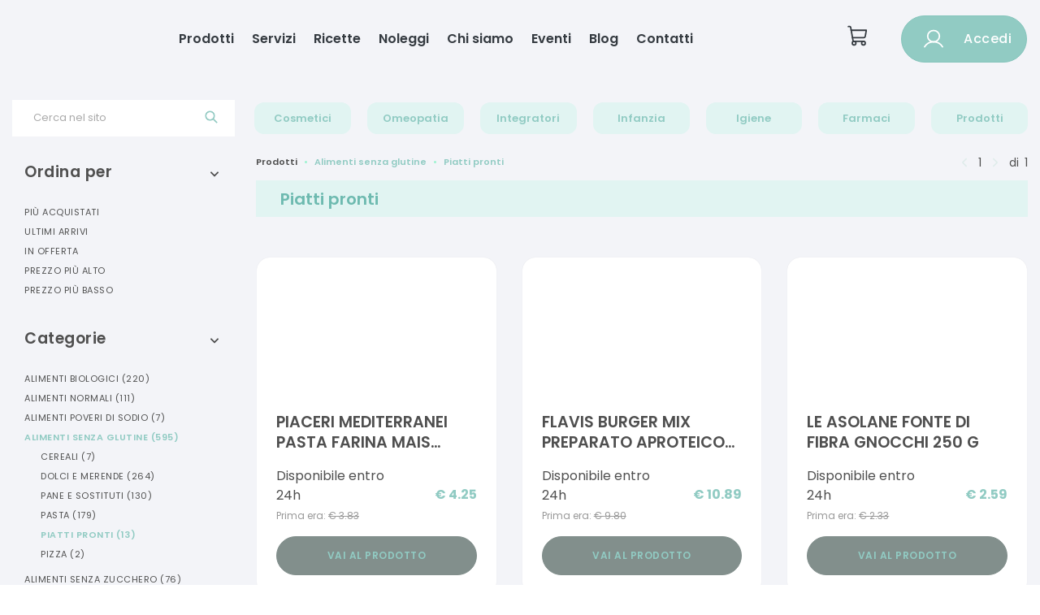

--- FILE ---
content_type: text/html
request_url: https://farmaciasocialeberra.it/prodotti/prodotti-alimenti-senza-glutine/prodotti_piatti-pronti
body_size: 336467
content:

    <!DOCTYPE html>
    <html>
    <head>
    <meta charset="utf-8">
    <meta name="viewport" content="width=device-width, initial-scale=1.0">
    <link rel="shortcut icon" href="/static/images/favicon.ico"/>
    <title data-react-helmet="true">Alimenti Senza Glutine Piatti Pronti | Farmacia sociale Dr. Berra Carlo Stefano - Ecommerce</title>
    <meta data-react-helmet="true" name="description" content="Farmacia sociale Dr. Berra Carlo Stefano - Ecommerce vendita Alimenti Senza Glutine Piatti Pronti"/><meta data-react-helmet="true" name="keywords" content="Alimenti Senza Glutine, Piatti Pronti, Farmacia sociale Dr. Berra Carlo Stefano, ecommerce"/><meta data-react-helmet="true" property="og:title" content="Farmacia sociale Dr. Berra Carlo Stefano - Ecommerce vendita Alimenti Senza Glutine Piatti Pronti"/><meta data-react-helmet="true" property="og:type" content="website"/><meta data-react-helmet="true" property="og:description" content="Farmacia sociale Dr. Berra Carlo Stefano - Ecommerce vendita online Alimenti Senza Glutine Piatti Pronti"/><meta data-react-helmet="true" property="og:image" content="https://api2.farmakom.it/images/logo_image_403__403.svg"/>
    <link rel="stylesheet" href="/static/build/bundle.css?cacheBust=1752057926482">
    <link rel="stylesheet" href="/static/fonts/open-sans.css">
    
    </head>
    <body>
    <div id="root"><style data-emotion-css="gqvdlz">.css-gqvdlz .global-wrapper{margin-bottom:-400px !important;}.css-gqvdlz .container{max-width:1290px;}</style><div style="--primary-color:#91cbc3;--secondary-color:#828f8c;--ui-variant-background:#f3f4f8;font-family:var(--font-institutional)" class="is-not-checkout css-gqvdlz"><div class="global-wrapper" style="background-color:#f3f4f8"><div class="institutional-header"><div class="institutional-container-wide"><div class="container"><style data-emotion-css="jtzd5">.css-jtzd5{outline:none;color:#91cbc3;}.css-jtzd5:active,.css-jtzd5.active,.css-jtzd5:not(:disabled):not(.disabled):active{color:#91cbc3;}.css-jtzd5:active:after,.css-jtzd5.active:after,.css-jtzd5:not(:disabled):not(.disabled):active:after{background-color:#91cbc3;}.css-jtzd5:focus,.css-jtzd5:hover{color:hsl(171.70000000000005,35.8%,50%);}.css-jtzd5:focus:after,.css-jtzd5:hover:after{background-color:#91cbc3;}.css-jtzd5.btn{font-size:12px;text-transform:uppercase;-webkit-letter-spacing:0.5px;-moz-letter-spacing:0.5px;-ms-letter-spacing:0.5px;letter-spacing:0.5px;border-radius:0;}.css-jtzd5.btn-cart{padding:17px 30px;}.css-jtzd5.btn-primary{color:white;background-color:#91cbc3;border-color:#91cbc3;}.css-jtzd5.btn-primary:focus,.css-jtzd5.btn-primary:hover,.css-jtzd5.btn-primary:active,.css-jtzd5.btn-primary:not(:disabled):not(.disabled):active{color:white;background-color:hsl(171.70000000000005,35.8%,50%);border-color:hsl(171.70000000000005,35.8%,50%);}.css-jtzd5.btn-inverse{background-color:transparent;color:white;border-color:white;}.css-jtzd5.btn-inverse:focus,.css-jtzd5.btn-inverse:hover,.css-jtzd5.btn-inverse:active,.css-jtzd5.btn-inverse:not(:disabled):not(.disabled):active{background-color:white;color:#91cbc3;}.css-jtzd5.btn-outline{background-color:transparent;color:#91cbc3;border-color:#91cbc3;}.css-jtzd5.btn-outline:focus,.css-jtzd5.btn-outline:hover,.css-jtzd5.btn-outline:active,.css-jtzd5.btn-outline:not(:disabled):not(.disabled):active{background-color:#91cbc3;color:white;}.css-jtzd5.btn-grey{background-color:transparent;color:hsl(171.70000000000005,5%,70%);border-color:hsl(171.70000000000005,5%,70%);}.css-jtzd5.btn-grey:focus,.css-jtzd5.btn-grey:hover,.css-jtzd5.btn-grey:active,.css-jtzd5.btn-grey:not(:disabled):not(.disabled):active{background-color:hsl(171.70000000000005,5%,70%);color:white;}.css-jtzd5.center{-webkit-align-self:center;-ms-flex-item-align:center;align-self:center;}.css-jtzd5:hover{-webkit-text-decoration:none !important;text-decoration:none !important;}</style><a class="institutional-header__logo css-jtzd5" href="/"><img src="https://api2.farmakom.it/images/logo_image_403__403.svg" alt=""/></a><div class="institutional-header__voices"><a class="css-jtzd5" href="/prodotti-in-offerta">Prodotti</a><a class="css-jtzd5" href="/servizi">Servizi</a><a class="css-jtzd5" href="/ricette">Ricette</a><a class="css-jtzd5" href="/noleggi">Noleggi</a><a class="css-jtzd5" href="/chi-siamo">Chi siamo</a><a class="css-jtzd5" href="/eventi">Eventi</a><a class="css-jtzd5" href="/blog">Blog</a><a class="css-jtzd5" href="/contattaci">Contatti</a></div><div class="institutional-header__user"><a class="cart css-jtzd5" href="/carrello"><svg xmlns="http://www.w3.org/2000/svg" width="1em" height="1em" fill="currentColor" viewBox="0 0 256 256"><rect width="256" height="256" fill="none"></rect><path d="M184,184H69.8L41.9,30.6A8,8,0,0,0,34.1,24H16" fill="none" stroke="currentColor" stroke-linecap="round" stroke-linejoin="round" stroke-width="16"></path><circle cx="80" cy="204" r="20" fill="none" stroke="currentColor" stroke-linecap="round" stroke-linejoin="round" stroke-width="16"></circle><circle cx="184" cy="204" r="20" fill="none" stroke="currentColor" stroke-linecap="round" stroke-linejoin="round" stroke-width="16"></circle><path d="M62.5,144H188.1a15.9,15.9,0,0,0,15.7-13.1L216,64H48" fill="none" stroke="currentColor" stroke-linecap="round" stroke-linejoin="round" stroke-width="16"></path></svg></a><style data-emotion-css="1a9u60n">.css-1a9u60n.btn{padding:7px 25px;font-size:12px;border-width:1px;font-weight:600;text-transform:uppercase;-webkit-letter-spacing:0.5px;-moz-letter-spacing:0.5px;-ms-letter-spacing:0.5px;letter-spacing:0.5px;-webkit-transition:all 0.2s ease-in-out;transition:all 0.2s ease-in-out;border-radius:32px;display:-webkit-box;display:-webkit-flex;display:-ms-flexbox;display:flex;-webkit-align-items:center;-webkit-box-align:center;-ms-flex-align:center;align-items:center;-webkit-box-pack:center;-webkit-justify-content:center;-ms-flex-pack:center;justify-content:center;}.css-1a9u60n.btn > * + *{margin-left:1rem;}.css-1a9u60n.btn:focus,.css-1a9u60n.btn:active,.css-1a9u60n.btn:active:focus{box-shadow:none;outline:none;}.css-1a9u60n.capitalize{text-transform:capitalize;font-size:1rem;font-weight:500;}.css-1a9u60n.btn-thick{padding:14px 18px;}.css-1a9u60n.btn-thick.btn-login{padding:12px 25px;}.css-1a9u60n.btn-thick.btn-cart{padding:17px 30px;}.css-1a9u60n.btn-big{font-size:1rem;padding:1rem 2rem;}.css-1a9u60n.btn-big svg{font-size:2rem;height:2rem;}.css-1a9u60n.btn-big svg *{stroke-width:1.4;}.css-1a9u60n.btn-short{padding:4px 16px;}.css-1a9u60n.btn-primary{background-color:#91cbc3;border-color:hsl(171.70000000000005,35.8%,64.8%);}.css-1a9u60n.btn-primary:focus,.css-1a9u60n.btn-primary:hover,.css-1a9u60n.btn-primary:active,.css-1a9u60n.btn-primary:not(:disabled):not(.disabled):active{background-color:hsl(171.70000000000005,35.8%,58%);border-color:hsl(171.70000000000005,35.8%,58%);}.css-1a9u60n.btn-secondary{background-color:#828f8c;border-color:#828f8c;color:#91cbc3;}.css-1a9u60n.btn-inverse{background-color:transparent;color:#fff;border-color:#fff;}.css-1a9u60n.btn-inverse:focus,.css-1a9u60n.btn-inverse:hover,.css-1a9u60n.btn-inverse:active,.css-1a9u60n.btn-inverse:not(:disabled):not(.disabled):active{background-color:#fff;color:#91cbc3;}.css-1a9u60n.btn-outline{background-color:transparent;color:#91cbc3;border-color:#91cbc3;}.css-1a9u60n.btn-outline:focus,.css-1a9u60n.btn-outline:hover,.css-1a9u60n.btn-outline:active,.css-1a9u60n.btn-outline:not(:disabled):not(.disabled):active{background-color:#91cbc3;color:#fff;}.css-1a9u60n.btn-grey{background-color:transparent;color:hsl(171.70000000000005,5%,70%);border-color:hsl(171.70000000000005,5%,70%);}.css-1a9u60n.btn-grey:focus,.css-1a9u60n.btn-grey:hover,.css-1a9u60n.btn-grey:active,.css-1a9u60n.btn-grey:not(:disabled):not(.disabled):active{background-color:hsl(171.70000000000005,5%,70%);color:#fff;}.css-1a9u60n svg{font-size:1.5rem;height:1.5rem;}.css-1a9u60n svg *{stroke:#fff;}.css-1a9u60n.btn-animated{display:inline-block;-webkit-transition:all 0.3s;transition:all 0.3s;position:relative;overflow:hidden;z-index:1;}.css-1a9u60n.btn-animated:after{content:'';position:absolute;bottom:0;left:0;width:100%;height:100%;background-color:#828f8c;border-radius:10rem;z-index:-2;}.css-1a9u60n.btn-animated:before{content:'';position:absolute;bottom:0;left:0;width:0%;height:100%;background-color:#828f8c;-webkit-transition:all 0.3s;transition:all 0.3s;border-radius:10rem;z-index:-1;-webkit-filter:brightness(95%);filter:brightness(95%);}.css-1a9u60n.btn-animated:hover{color:#fff;}.css-1a9u60n.btn-animated:hover:before{width:100%;}</style><button class="btn btn-primary btn-thick capitalize css-1a9u60n" secondaryColor="#828f8c"><svg xmlns="http://www.w3.org/2000/svg" width="192" height="192" viewBox="0 0 256 256"><circle cx="128" cy="96" r="64" fill="none" stroke="#000" stroke-miterlimit="10" stroke-width="16"></circle><path fill="none" stroke="#000" stroke-linecap="round" stroke-linejoin="round" stroke-width="16" d="M31 216a112 112 0 01194 0"></path></svg> <span>Accedi</span></button></div></div></div><div class="institutional-navbar-mobile"><div class="navbar-mobile"><svg xmlns="http://www.w3.org/2000/svg" width="1em" height="1em" fill="currentColor" viewBox="0 0 256 256" class="hamburger-icon "><rect width="256" height="256" fill="none"></rect><line x1="40" y1="128" x2="216" y2="128" stroke="currentColor" stroke-linecap="round" stroke-linejoin="round" stroke-width="16"></line><line x1="40" y1="64" x2="216" y2="64" stroke="currentColor" stroke-linecap="round" stroke-linejoin="round" stroke-width="16"></line><line x1="40" y1="192" x2="216" y2="192" stroke="currentColor" stroke-linecap="round" stroke-linejoin="round" stroke-width="16"></line></svg><a class="institutional-header__logo css-jtzd5" href="/"><img src="https://api2.farmakom.it/images/logo_image_403__403.svg" alt=""/></a><a class="cart css-jtzd5" href="/carrello"><svg xmlns="http://www.w3.org/2000/svg" width="1em" height="1em" fill="currentColor" viewBox="0 0 256 256"><rect width="256" height="256" fill="none"></rect><path d="M184,184H69.8L41.9,30.6A8,8,0,0,0,34.1,24H16" fill="none" stroke="currentColor" stroke-linecap="round" stroke-linejoin="round" stroke-width="16"></path><circle cx="80" cy="204" r="20" fill="none" stroke="currentColor" stroke-linecap="round" stroke-linejoin="round" stroke-width="16"></circle><circle cx="184" cy="204" r="20" fill="none" stroke="currentColor" stroke-linecap="round" stroke-linejoin="round" stroke-width="16"></circle><path d="M62.5,144H188.1a15.9,15.9,0,0,0,15.7-13.1L216,64H48" fill="none" stroke="currentColor" stroke-linecap="round" stroke-linejoin="round" stroke-width="16"></path></svg></a></div><div class="navbar-mobile-list  "><a class="css-jtzd5" href="/prodotti-in-offerta">Prodotti</a><a class="css-jtzd5" href="/servizi">Servizi</a><a class="css-jtzd5" href="/ricette">Ricette</a><a class="css-jtzd5" href="/noleggi">Noleggi</a><a class="css-jtzd5" href="/chi-siamo">Chi siamo</a><a class="css-jtzd5" href="/eventi">Eventi</a><a class="css-jtzd5" href="/blog">Blog</a><a class="css-jtzd5" href="/contattaci">Contatti</a><button class="btn btn-primary btn-thick capitalize css-1a9u60n" secondaryColor="#828f8c"><svg xmlns="http://www.w3.org/2000/svg" width="192" height="192" viewBox="0 0 256 256"><circle cx="128" cy="96" r="64" fill="none" stroke="#000" stroke-miterlimit="10" stroke-width="16"></circle><path fill="none" stroke="#000" stroke-linecap="round" stroke-linejoin="round" stroke-width="16" d="M31 216a112 112 0 01194 0"></path></svg> <span>Accedi</span></button></div></div></div><div class="categoria "><div class="header-menu "><nav class="navbar navbar-expand-lg" role="navigation"><style data-emotion-css="17invaj">.css-17invaj.variant-1 .desktop-menu a.link{margin:0 10px;padding:10px;}.css-17invaj.variant-1 .desktop-menu a.link,.css-17invaj.variant-1 .mobile-menu .user-section .open-login > a,.css-17invaj.variant-1 .mobile-menu .user-section .welcome-user{color:#91cbc3;font-size:13px;background-color:hsl(171.70000000000005,48%,92%);border-radius:12px;}.css-17invaj.variant-1 .desktop-menu a.link:focus,.css-17invaj.variant-1 .mobile-menu .user-section .open-login > a:focus,.css-17invaj.variant-1 .mobile-menu .user-section .welcome-user:focus,.css-17invaj.variant-1 .desktop-menu a.link:hover,.css-17invaj.variant-1 .mobile-menu .user-section .open-login > a:hover,.css-17invaj.variant-1 .mobile-menu .user-section .welcome-user:hover,.css-17invaj.variant-1 .desktop-menu a.link.active,.css-17invaj.variant-1 .mobile-menu .user-section .open-login > a.active,.css-17invaj.variant-1 .mobile-menu .user-section .welcome-user.active{color:#91cbc3;background-color:hsl(166.20000000000005,98%,83%);}.css-17invaj.variant-2 .desktop-menu a.link{margin:0 10px;padding:10px 9px;}.css-17invaj.variant-2 .desktop-menu a.link,.css-17invaj.variant-2 .mobile-menu .user-section .open-login > a,.css-17invaj.variant-2 .mobile-menu .user-section .welcome-user{color:#91cbc3;font-size:13px;border-width:1px;border-style:solid;border-color:#91cbc3;}.css-17invaj.variant-2 .desktop-menu a.link:focus,.css-17invaj.variant-2 .mobile-menu .user-section .open-login > a:focus,.css-17invaj.variant-2 .mobile-menu .user-section .welcome-user:focus,.css-17invaj.variant-2 .desktop-menu a.link:hover,.css-17invaj.variant-2 .mobile-menu .user-section .open-login > a:hover,.css-17invaj.variant-2 .mobile-menu .user-section .welcome-user:hover,.css-17invaj.variant-2 .desktop-menu a.link.active,.css-17invaj.variant-2 .mobile-menu .user-section .open-login > a.active,.css-17invaj.variant-2 .mobile-menu .user-section .welcome-user.active{color:#fff;background-color:#91cbc3;}.css-17invaj.variant-3 .desktop-menu a.link,.css-17invaj.variant-3 .mobile-menu .user-section .open-login > a,.css-17invaj.variant-3 .mobile-menu .user-section .welcome-user{color:hsl(171.70000000000005,15%,20%);font-size:12px;text-transform:uppercase;}.css-17invaj.variant-3 .desktop-menu a.link:focus,.css-17invaj.variant-3 .mobile-menu .user-section .open-login > a:focus,.css-17invaj.variant-3 .mobile-menu .user-section .welcome-user:focus,.css-17invaj.variant-3 .desktop-menu a.link:hover,.css-17invaj.variant-3 .mobile-menu .user-section .open-login > a:hover,.css-17invaj.variant-3 .mobile-menu .user-section .welcome-user:hover,.css-17invaj.variant-3 .desktop-menu a.link.active,.css-17invaj.variant-3 .mobile-menu .user-section .open-login > a.active,.css-17invaj.variant-3 .mobile-menu .user-section .welcome-user.active{color:#91cbc3;}.css-17invaj.variant-3 .desktop-menu a.link{margin:0 8px;}.css-17invaj.variant-3 .desktop-menu a.link.active svg{-webkit-transform:rotate(180deg);-ms-transform:rotate(180deg);transform:rotate(180deg);-webkit-transition:all 0.3s ease-in-out;transition:all 0.3s ease-in-out;}.css-17invaj.variant-3 .desktop-menu a.link svg{margin-left:10px;-webkit-transform:rotate(0);-ms-transform:rotate(0);transform:rotate(0);-webkit-transition:all 0.3s ease-in-out;transition:all 0.3s ease-in-out;}.css-17invaj .desktop-menu > a.link{display:-webkit-box;display:-webkit-flex;display:-ms-flexbox;display:flex;-webkit-align-items:center;-webkit-box-align:center;-ms-flex-align:center;align-items:center;-webkit-box-pack:center;-webkit-justify-content:center;-ms-flex-pack:center;justify-content:center;text-align:center;}.css-17invaj .desktop-menu > a.link:first-of-type{margin-left:0;}.css-17invaj .desktop-menu > a.link:last-of-type{margin-right:0;}.css-17invaj .mobile-menu > a.link:focus,.css-17invaj .mobile-menu > a.link:hover{color:#91cbc3;}</style><div class="bottom variant-1 css-17invaj"><div class="navbar-collapse collapse  justify-between" id="menu"><div class="container" style="display:flex;align-items:center"><div class="search-box"><style data-emotion-css="1nufa4u">.css-1nufa4u.is-focused .Select-control,.css-1nufa4u.is-focused:not(.is-open) .Select-control,.css-1nufa4u.is-open .Select-control{border-color:#91cbc3;}.css-1nufa4u .Select-value,.css-1nufa4u .Select-placeholder,.css-1nufa4u .Select-noresults{padding-top:1px;padding-left:25px!important;}@media (min-width:992px){.css-1nufa4u .Select-value,.css-1nufa4u .Select-placeholder,.css-1nufa4u .Select-noresults{padding-top:4px;}}.css-1nufa4u .Select-control{height:30px;border-radius:0;}.css-1nufa4u .Select-control:focus{border-color:#91cbc3!important;}@media (min-width:992px){.css-1nufa4u .Select-control{height:45px;}}.css-1nufa4u .Select-control .Select-input{padding-left:25px;height:36px;}.css-1nufa4u .Select-control .Select-input input{padding:10px 0;}@media (min-width:992px){.css-1nufa4u .Select-control .Select-input input{padding:13px 0;}}.css-1nufa4u .Select-control .Select-arrow-zone{padding-left:10px;padding-right:20px;padding-bottom:0;}.css-1nufa4u .Select-control .Select-arrow-zone svg{color:#91cbc3;}.css-1nufa4u .Select-control .Select-arrow-zone .Select-arrow{border-color:#91cbc3 transparent transparent;}.css-1nufa4u.is-open .Select-control .Select-arrow{border-color:transparent transparent #91cbc3;}.css-1nufa4u .Select-menu-outer{border-color:#91cbc3;}.css-1nufa4u .Select-option{padding:0;}.css-1nufa4u .Select-option.is-selected,.css-1nufa4u .Select-option.is-focused{background-color:hsl(171.70000000000005,20%,95%);}</style><div class="Select css-1nufa4u is-searchable Select--single"><div class="Select-control"><div class="Select-multi-value-wrapper" id="react-select-49475--value"><div class="Select-placeholder">Cerca nel sito</div><div class="Select-input" style="display:inline-block"><input aria-activedescendant="react-select-49475--value" aria-expanded="false" aria-haspopup="false" aria-owns="" role="combobox" value=""/></div></div><span class="Select-arrow-zone"><svg version="1.1" id="searchIcon" xmlns="http://www.w3.org/2000/svg" xlink="http://www.w3.org/1999/xlink" viewBox="0 0 31 31" style="fill-rule:evenodd;clip-rule:evenodd;stroke:currentColor;stroke-width:2;stroke-miterlimit:10;vertical-align:middle" space="preserve"><path d="M19.78,20.63c-1.91,1.72-4.43,2.76-7.19,2.76c-5.93,0-10.75-4.82-10.75-10.75S6.65,1.88,12.59,1.88 S23.34,6.7,23.34,12.64c0,2.76-1.04,5.29-2.76,7.19L29,28.25l-0.8,0.8L19.78,20.63z M12.59,3.02c5.31,0,9.62,4.31,9.62,9.62 s-4.31,9.62-9.62,9.62s-9.62-4.31-9.62-9.62S7.28,3.02,12.59,3.02z"></path></svg></span></div></div></div><div class="desktop-menu"><a class="link  css-jtzd5" href="#">Cosmetici</a><a class="link  css-jtzd5" href="#">Omeopatia</a><a class="link  css-jtzd5" href="#">Integratori</a><a class="link  css-jtzd5" href="#">Infanzia</a><a class="link  css-jtzd5" href="#">Igiene</a><a class="link  css-jtzd5" href="/farmaci">Farmaci</a><a class="link  css-jtzd5" href="/prodotti">Prodotti</a></div></div></div></div></nav><div class="container"><style data-emotion-css="ooqkmt">.css-ooqkmt .categories-container .categories li a:focus,.css-ooqkmt .categories-container .subcategories li a:focus,.css-ooqkmt .categories-container .categories li a:hover,.css-ooqkmt .categories-container .subcategories li a:hover{color:#91cbc3;}.css-ooqkmt .categories-container .scrolling-section::-webkit-scrollbar-track{background:hsl(171.70000000000005,48%,92%);}.css-ooqkmt .categories-container .scrolling-section::-webkit-scrollbar-thumb{background:#91cbc3;}</style><div class="mega-menu css-ooqkmt"><div class="categories-container"><style data-emotion-css="1my5u35">.css-1my5u35{color:#91cbc3;}.css-1my5u35.center{-webkit-align-self:center;-ms-flex-item-align:center;align-self:center;}.css-1my5u35:active,.css-1my5u35.active{color:#91cbc3;}.css-1my5u35:active:after,.css-1my5u35.active:after{background-color:#91cbc3;}.css-1my5u35:focus,.css-1my5u35:hover{color:hsl(171.70000000000005,35.8%,50%);}.css-1my5u35:focus:after,.css-1my5u35:hover:after{background-color:#91cbc3;}.css-1my5u35:focus,.css-1my5u35:active,.css-1my5u35:active:focus,.css-1my5u35:not(:disabled):not(.disabled):active:focus{box-shadow:none;outline:none;}.css-1my5u35.btn{font-size:12px;text-transform:uppercase;-webkit-letter-spacing:0.5px;-moz-letter-spacing:0.5px;-ms-letter-spacing:0.5px;letter-spacing:0.5px;border-radius:0;}.css-1my5u35.btn-primary{color:white;background-color:#91cbc3;border-color:#91cbc3;}.css-1my5u35.btn-primary:focus,.css-1my5u35.btn-primary:hover,.css-1my5u35.btn-primary:not(:disabled):not(.disabled):active{background-color:hsl(171.70000000000005,35.8%,50%);border-color:hsl(171.70000000000005,35.8%,50%);}.css-1my5u35.btn-primary.disabled{color:hsl(171.70000000000005,10%,60%);background-color:hsl(171.70000000000005,20%,87%);}.css-1my5u35.btn-inverse{background-color:transparent;color:white;border-color:white;}.css-1my5u35.btn-inverse:focus,.css-1my5u35.btn-inverse:hover,.css-1my5u35.btn-inverse:not(:disabled):not(.disabled):active{background-color:white;color:#91cbc3;}.css-1my5u35.btn-outline{background-color:transparent;color:#91cbc3;border-width:1px;border-style:solid;border-color:#91cbc3;}.css-1my5u35.btn-outline:focus,.css-1my5u35.btn-outline:hover,.css-1my5u35.btn-outline:not(:disabled):not(.disabled):active{background-color:#91cbc3;color:white !important;}.css-1my5u35.btn-grey{background-color:transparent;color:hsl(171.70000000000005,5%,70%);border-color:hsl(171.70000000000005,5%,70%);}.css-1my5u35.btn-grey:focus,.css-1my5u35.btn-grey:hover,.css-1my5u35.btn-grey:not(:disabled):not(.disabled):active{background-color:hsl(171.70000000000005,5%,70%);color:white;}.css-1my5u35.add-to-cart{color:white;background-color:#91cbc3;}.css-1my5u35.add-to-cart:focus,.css-1my5u35.add-to-cart:hover,.css-1my5u35.add-to-cart:not(:disabled):not(.disabled):active{background-color:hsl(171.70000000000005,35.8%,50%);}.css-1my5u35.add-to-cart.disabled{color:hsl(171.70000000000005,10%,60%);background-color:hsl(171.70000000000005,20%,87%);}</style><a href="#" class="close css-1my5u35">×</a><div class="scrolling-section"></div></div></div></div></div><div class="container"><div class="left-filters"><style data-emotion-css="ybn3y3">.css-ybn3y3 .nav > li a:focus,.css-ybn3y3 .nav > li a:hover{color:hsl(171.70000000000005,35.8%,58%);}.css-ybn3y3 .nav > li.active a{color:#91cbc3;}.css-ybn3y3 .nav > li ul.subcategories > li a:focus,.css-ybn3y3 .nav > li ul.subcategories > li a:hover{color:hsl(171.70000000000005,35.8%,58%);}.css-ybn3y3 .nav > li ul.subcategories > li.active a{color:#91cbc3;}</style><div class="filter filter-open css-ybn3y3"><a href="#" class="toggle-filter-link css-1my5u35"><h3>Ordina per</h3><div class="toggle-filter"><svg stroke="currentColor" fill="currentColor" stroke-width="0" viewBox="0 0 448 512" height="1em" width="1em" xmlns="http://www.w3.org/2000/svg"><path d="M240.971 130.524l194.343 194.343c9.373 9.373 9.373 24.569 0 33.941l-22.667 22.667c-9.357 9.357-24.522 9.375-33.901.04L224 227.495 69.255 381.516c-9.379 9.335-24.544 9.317-33.901-.04l-22.667-22.667c-9.373-9.373-9.373-24.569 0-33.941L207.03 130.525c9.372-9.373 24.568-9.373 33.941-.001z"></path></svg></div></a><ul class="nav"><li class=""><a class="css-jtzd5" href="/prodotti/prodotti-alimenti-senza-glutine/prodotti_piatti-pronti?sort=sales">Più acquistati</a></li><li class=""><a class="css-jtzd5" href="/prodotti/prodotti-alimenti-senza-glutine/prodotti_piatti-pronti?sort=date">Ultimi arrivi</a></li><li class=""><a class="css-jtzd5" href="/prodotti/prodotti-alimenti-senza-glutine/prodotti_piatti-pronti?sort=discounted">In offerta</a></li><li class=""><a class="css-jtzd5" href="/prodotti/prodotti-alimenti-senza-glutine/prodotti_piatti-pronti?sort=-price">Prezzo più alto</a></li><li class=""><a class="css-jtzd5" href="/prodotti/prodotti-alimenti-senza-glutine/prodotti_piatti-pronti?sort=price">Prezzo più basso</a></li></ul></div><hr/><div class="filter filter-open css-ybn3y3"><a href="#" class="toggle-filter-link css-1my5u35"><h3>Categorie</h3><div class="toggle-filter"><svg stroke="currentColor" fill="currentColor" stroke-width="0" viewBox="0 0 448 512" height="1em" width="1em" xmlns="http://www.w3.org/2000/svg"><path d="M240.971 130.524l194.343 194.343c9.373 9.373 9.373 24.569 0 33.941l-22.667 22.667c-9.357 9.357-24.522 9.375-33.901.04L224 227.495 69.255 381.516c-9.379 9.335-24.544 9.317-33.901-.04l-22.667-22.667c-9.373-9.373-9.373-24.569 0-33.941L207.03 130.525c9.372-9.373 24.568-9.373 33.941-.001z"></path></svg></div></a><ul class="nav"><li class=""><div><a href="#" class="css-1my5u35">Alimenti Biologici<!-- --> <span class="products-number">(<!-- -->220<!-- -->)</span></a><ul class="subcategories"><li class=""><a class="css-jtzd5" href="/prodotti/prodotti-alimenti-biologici/prodotti_bevande">Bevande<!-- --> <span class="products-number">(<!-- -->94<!-- -->)</span></a></li><li class=""><a class="css-jtzd5" href="/prodotti/prodotti-alimenti-biologici/prodotti_cereali-e-legumi">Cereali E Legumi<!-- --> <span class="products-number">(<!-- -->21<!-- -->)</span></a></li><li class=""><a class="css-jtzd5" href="/prodotti/prodotti-alimenti-biologici/prodotti_condimenti">Condimenti<!-- --> <span class="products-number">(<!-- -->46<!-- -->)</span></a></li><li class=""><a class="css-jtzd5" href="/prodotti/prodotti-alimenti-biologici/prodotti_dolcificanti-e-composte">Dolcificanti E Composte<!-- --> <span class="products-number">(<!-- -->20<!-- -->)</span></a></li><li class=""><a class="css-jtzd5" href="/prodotti/prodotti-alimenti-biologici/prodotti_farine">Farine<!-- --> <span class="products-number">(<!-- -->39<!-- -->)</span></a></li></ul></div></li><li class=""><div><a href="#" class="css-1my5u35">Alimenti Normali<!-- --> <span class="products-number">(<!-- -->111<!-- -->)</span></a><ul class="subcategories"><li class=""><a class="css-jtzd5" href="/prodotti/prodotti-alimenti-normali/prodotti_alimenti-normali">Alimenti Normali<!-- --> <span class="products-number">(<!-- -->111<!-- -->)</span></a></li></ul></div></li><li class=""><div><a href="#" class="css-1my5u35">Alimenti Poveri Di Sodio<!-- --> <span class="products-number">(<!-- -->7<!-- -->)</span></a><ul class="subcategories"><li class=""><a class="css-jtzd5" href="/prodotti/prodotti-alimenti-poveri-di-sodio/prodotti_alimenti-poveri-di-sodio">Alimenti Poveri Di Sodio<!-- --> <span class="products-number">(<!-- -->7<!-- -->)</span></a></li></ul></div></li><li class="active"><div><a href="#" class="css-1my5u35">Alimenti Senza Glutine<!-- --> <span class="products-number">(<!-- -->595<!-- -->)</span></a><ul class="subcategories"><li class=""><a class="css-jtzd5" href="/prodotti/prodotti-alimenti-senza-glutine/prodotti_cereali">Cereali<!-- --> <span class="products-number">(<!-- -->7<!-- -->)</span></a></li><li class=""><a class="css-jtzd5" href="/prodotti/prodotti-alimenti-senza-glutine/prodotti_dolci-e-merende">Dolci E Merende<!-- --> <span class="products-number">(<!-- -->264<!-- -->)</span></a></li><li class=""><a class="css-jtzd5" href="/prodotti/prodotti-alimenti-senza-glutine/prodotti_pane-e-sostituti">Pane E Sostituti<!-- --> <span class="products-number">(<!-- -->130<!-- -->)</span></a></li><li class=""><a class="css-jtzd5" href="/prodotti/prodotti-alimenti-senza-glutine/prodotti_pasta">Pasta<!-- --> <span class="products-number">(<!-- -->179<!-- -->)</span></a></li><li class="active"><a class="css-jtzd5" href="/prodotti/prodotti-alimenti-senza-glutine/prodotti_piatti-pronti">Piatti Pronti<!-- --> <span class="products-number">(<!-- -->13<!-- -->)</span></a></li><li class=""><a class="css-jtzd5" href="/prodotti/prodotti-alimenti-senza-glutine/prodotti_pizza">Pizza<!-- --> <span class="products-number">(<!-- -->2<!-- -->)</span></a></li></ul></div></li><li class=""><div><a href="#" class="css-1my5u35">Alimenti Senza Zucchero<!-- --> <span class="products-number">(<!-- -->76<!-- -->)</span></a><ul class="subcategories"><li class=""><a class="css-jtzd5" href="/prodotti/prodotti-alimenti-senza-zucchero/prodotti_alimenti-senza-zucchero">Alimenti Senza Zucchero<!-- --> <span class="products-number">(<!-- -->42<!-- -->)</span></a></li><li class=""><a class="css-jtzd5" href="/prodotti/prodotti-alimenti-senza-zucchero/prodotti_edulcoranti">Edulcoranti<!-- --> <span class="products-number">(<!-- -->34<!-- -->)</span></a></li></ul></div></li><li class=""><div><a href="#" class="css-1my5u35">Alimenti Speciali<!-- --> <span class="products-number">(<!-- -->192<!-- -->)</span></a><ul class="subcategories"><li class=""><a class="css-jtzd5" href="/prodotti/prodotti-alimenti-speciali/prodotti_alimenti-iperproteici">Alimenti Iperproteici<!-- --> <span class="products-number">(<!-- -->191<!-- -->)</span></a></li><li class=""><a class="css-jtzd5" href="/prodotti/prodotti-alimenti-speciali/prodotti_integratoti-proteici">Integratori Proteici<!-- --> <span class="products-number">(<!-- -->1<!-- -->)</span></a></li></ul></div></li><li class=""><div><a href="#" class="css-1my5u35">Allergie<!-- --> <span class="products-number">(<!-- -->47<!-- -->)</span></a><ul class="subcategories"><li class=""><a class="css-jtzd5" href="/prodotti/prodotti-allergie/prodotti_antistaminici-sistemici">Antistaminici Sistemici<!-- --> <span class="products-number">(<!-- -->16<!-- -->)</span></a></li><li class=""><a class="css-jtzd5" href="/prodotti/prodotti-allergie/prodotti_antistaminici-spray">Antistaminici Spray<!-- --> <span class="products-number">(<!-- -->29<!-- -->)</span></a></li><li class=""><a class="css-jtzd5" href="/prodotti/prodotti-allergie/prodotti_colliri-antistaminici">Colliri Antistaminici<!-- --> <span class="products-number">(<!-- -->2<!-- -->)</span></a></li></ul></div></li><li class=""><div><a href="#" class="css-1my5u35">Altri<!-- --> <span class="products-number">(<!-- -->6219<!-- -->)</span></a><ul class="subcategories"><li class=""><a class="css-jtzd5" href="/prodotti/prodotti-altri/prodotti_altri">Altri<!-- --> <span class="products-number">(<!-- -->6219<!-- -->)</span></a></li></ul></div></li><li class=""><div><a href="#" class="css-1my5u35">Animali Alimenti<!-- --> <span class="products-number">(<!-- -->42<!-- -->)</span></a><ul class="subcategories"><li class=""><a class="css-jtzd5" href="/prodotti/prodotti-animali-alimenti/prodotti_accessori-alimentazione">Accessori Alimentazione<!-- --> <span class="products-number">(<!-- -->4<!-- -->)</span></a></li><li class=""><a class="css-jtzd5" href="/prodotti/prodotti-animali-alimenti/prodotti_alimenti-per-animali">Alimenti Per Animali<!-- --> <span class="products-number">(<!-- -->3<!-- -->)</span></a></li><li class=""><a class="css-jtzd5" href="/prodotti/prodotti-animali-alimenti/prodotti_cani-alimeti-secco">Cani Alimeti Secco<!-- --> <span class="products-number">(<!-- -->7<!-- -->)</span></a></li><li class=""><a class="css-jtzd5" href="/prodotti/prodotti-animali-alimenti/prodotti_cani-alimeti-umido">Cani Alimeti Umido<!-- --> <span class="products-number">(<!-- -->6<!-- -->)</span></a></li><li class=""><a class="css-jtzd5" href="/prodotti/prodotti-animali-alimenti/prodotti_cani-controllo-del-peso">Cani Controllo Del Peso<!-- --> <span class="products-number">(<!-- -->4<!-- -->)</span></a></li><li class=""><a class="css-jtzd5" href="/prodotti/prodotti-animali-alimenti/prodotti_cani-salute-gastrointestinale">Cani Salute Gastrointestinale<!-- --> <span class="products-number">(<!-- -->6<!-- -->)</span></a></li><li class=""><a class="css-jtzd5" href="/prodotti/prodotti-animali-alimenti/prodotti_cani-sensibilita-cutanea">Cani Sensibilita&#x27; Cutanea<!-- --> <span class="products-number">(<!-- -->3<!-- -->)</span></a></li><li class=""><a class="css-jtzd5" href="/prodotti/prodotti-animali-alimenti/prodotti_gatti-alimenti-secco">Gatti Alimenti Secco<!-- --> <span class="products-number">(<!-- -->2<!-- -->)</span></a></li><li class=""><a class="css-jtzd5" href="/prodotti/prodotti-animali-alimenti/prodotti_gatti-alimenti-umido">Gatti Alimenti Umido<!-- --> <span class="products-number">(<!-- -->5<!-- -->)</span></a></li><li class=""><a class="css-jtzd5" href="/prodotti/prodotti-animali-alimenti/prodotti_gatti-controllo-del-peso">Gatti Controllo Del Peso<!-- --> <span class="products-number">(<!-- -->1<!-- -->)</span></a></li><li class=""><a class="css-jtzd5" href="/prodotti/prodotti-animali-alimenti/prodotti_gatti-salute-dei-reni">Gatti Salute Dei Reni<!-- --> <span class="products-number">(<!-- -->1<!-- -->)</span></a></li></ul></div></li><li class=""><div><a href="#" class="css-1my5u35">Animali Antiparassitari<!-- --> <span class="products-number">(<!-- -->21<!-- -->)</span></a><ul class="subcategories"><li class=""><a class="css-jtzd5" href="/prodotti/prodotti-animali-antiparassitari/prodotti_altri-animali">Altri Animali<!-- --> <span class="products-number">(<!-- -->8<!-- -->)</span></a></li><li class=""><a class="css-jtzd5" href="/prodotti/prodotti-animali-antiparassitari/prodotti_collari-antiparassitari-cani-e-gatti">Collari Antiparassitari Cani E Gatti<!-- --> <span class="products-number">(<!-- -->2<!-- -->)</span></a></li><li class=""><a class="css-jtzd5" href="/prodotti/prodotti-animali-antiparassitari/prodotti_shampoo-antiparassitario-cani-e-gatto">Shampoo Antiparassitario Cani E Gatto<!-- --> <span class="products-number">(<!-- -->3<!-- -->)</span></a></li><li class=""><a class="css-jtzd5" href="/prodotti/prodotti-animali-antiparassitari/prodotti_spot-on-antiparassitario-canie-gatto">Spot On Antiparassitario Canie Gatto<!-- --> <span class="products-number">(<!-- -->3<!-- -->)</span></a></li><li class=""><a class="css-jtzd5" href="/prodotti/prodotti-animali-antiparassitari/prodotti_spray-e-mousse-antiparassitario">Spray E Mousse Antiparassitario<!-- --> <span class="products-number">(<!-- -->5<!-- -->)</span></a></li></ul></div></li><li class=""><div><a href="#" class="css-1my5u35">Animali Integratori Specifici<!-- --> <span class="products-number">(<!-- -->631<!-- -->)</span></a><ul class="subcategories"><li class=""><a class="css-jtzd5" href="/prodotti/prodotti-animali-integratori-specifici/prodotti_integratori-per-animali">Integratori Per Animali<!-- --> <span class="products-number">(<!-- -->631<!-- -->)</span></a></li></ul></div></li><li class=""><div><a href="#" class="css-1my5u35">Animali Toelettatura E Accessori<!-- --> <span class="products-number">(<!-- -->253<!-- -->)</span></a><ul class="subcategories"><li class=""><a class="css-jtzd5" href="/prodotti/prodotti-animali-toelettatura-e-accessori/prodotti_accessori-per-animali">Accessori Per Animali<!-- --> <span class="products-number">(<!-- -->92<!-- -->)</span></a></li><li class=""><a class="css-jtzd5" href="/prodotti/prodotti-animali-toelettatura-e-accessori/prodotti_detersione-pelo">Detersione Pelo<!-- --> <span class="products-number">(<!-- -->89<!-- -->)</span></a></li><li class=""><a class="css-jtzd5" href="/prodotti/prodotti-animali-toelettatura-e-accessori/prodotti_igiene-orale">Igiene Orale<!-- --> <span class="products-number">(<!-- -->14<!-- -->)</span></a></li><li class=""><a class="css-jtzd5" href="/prodotti/prodotti-animali-toelettatura-e-accessori/prodotti_occhi">Occhi<!-- --> <span class="products-number">(<!-- -->13<!-- -->)</span></a></li><li class=""><a class="css-jtzd5" href="/prodotti/prodotti-animali-toelettatura-e-accessori/prodotti_profumi">Profumi<!-- --> <span class="products-number">(<!-- -->3<!-- -->)</span></a></li><li class=""><a class="css-jtzd5" href="/prodotti/prodotti-animali-toelettatura-e-accessori/prodotti_pulizia-auricolare">Pulizia Auricolare<!-- --> <span class="products-number">(<!-- -->32<!-- -->)</span></a></li><li class=""><a class="css-jtzd5" href="/prodotti/prodotti-animali-toelettatura-e-accessori/prodotti_repellenti-e-disabituanti">Repellenti E Disabituanti<!-- --> <span class="products-number">(<!-- -->10<!-- -->)</span></a></li></ul></div></li><li class=""><div><a href="#" class="css-1my5u35">Anti-fumo<!-- --> <span class="products-number">(<!-- -->1<!-- -->)</span></a><ul class="subcategories"><li class=""><a class="css-jtzd5" href="/prodotti/prodotti-anti-fumo/prodotti_sigarette-elettroniche-e-accessori">Sigarette Elettroniche E Accessori<!-- --> <span class="products-number">(<!-- -->1<!-- -->)</span></a></li></ul></div></li><li class=""><div><a href="#" class="css-1my5u35">Assorbenti Intimi<!-- --> <span class="products-number">(<!-- -->303<!-- -->)</span></a><ul class="subcategories"><li class=""><a class="css-jtzd5" href="/prodotti/prodotti-assorbenti-intimi/prodotti_assorbenti-giorno">Assorbenti Giorno<!-- --> <span class="products-number">(<!-- -->47<!-- -->)</span></a></li><li class=""><a class="css-jtzd5" href="/prodotti/prodotti-assorbenti-intimi/prodotti_assorbenti-interni">Assorbenti Interni<!-- --> <span class="products-number">(<!-- -->22<!-- -->)</span></a></li><li class=""><a class="css-jtzd5" href="/prodotti/prodotti-assorbenti-intimi/prodotti_assorbenti-notte">Assorbenti Notte<!-- --> <span class="products-number">(<!-- -->15<!-- -->)</span></a></li><li class=""><a class="css-jtzd5" href="/prodotti/prodotti-assorbenti-intimi/prodotti_assorbenti-postparto">Assorbenti Postparto<!-- --> <span class="products-number">(<!-- -->6<!-- -->)</span></a></li><li class=""><a class="css-jtzd5" href="/prodotti/prodotti-assorbenti-intimi/prodotti_coppette-mestruali">Coppette Mestruali<!-- --> <span class="products-number">(<!-- -->5<!-- -->)</span></a></li><li class=""><a class="css-jtzd5" href="/prodotti/prodotti-assorbenti-intimi/prodotti_incontinenza-leggera">Incontinenza Leggera<!-- --> <span class="products-number">(<!-- -->20<!-- -->)</span></a></li><li class=""><a class="css-jtzd5" href="/prodotti/prodotti-assorbenti-intimi/prodotti_pannoloni-per-adulti">Pannoloni Per Adulti<!-- --> <span class="products-number">(<!-- -->168<!-- -->)</span></a></li><li class=""><a class="css-jtzd5" href="/prodotti/prodotti-assorbenti-intimi/prodotti_proteggislip">Proteggislip<!-- --> <span class="products-number">(<!-- -->20<!-- -->)</span></a></li></ul></div></li><li class=""><div><a href="#" class="css-1my5u35">Benessere Ed Energia<!-- --> <span class="products-number">(<!-- -->2336<!-- -->)</span></a><ul class="subcategories"><li class=""><a class="css-jtzd5" href="/prodotti/prodotti-benessere-ed-energia/prodotti_energia-50">Energia 50+<!-- --> <span class="products-number">(<!-- -->23<!-- -->)</span></a></li><li class=""><a class="css-jtzd5" href="/prodotti/prodotti-benessere-ed-energia/prodotti_energia-bimbi">Energia Bimbi<!-- --> <span class="products-number">(<!-- -->58<!-- -->)</span></a></li><li class=""><a class="css-jtzd5" href="/prodotti/prodotti-benessere-ed-energia/prodotti_immunostimolanti">Immunostimolanti<!-- --> <span class="products-number">(<!-- -->399<!-- -->)</span></a></li><li class=""><a class="css-jtzd5" href="/prodotti/prodotti-benessere-ed-energia/prodotti_memoria-e-concentrazione">Memoria E Concentrazione<!-- --> <span class="products-number">(<!-- -->117<!-- -->)</span></a></li><li class=""><a class="css-jtzd5" href="/prodotti/prodotti-benessere-ed-energia/prodotti_multivitaminici">Multivitaminici<!-- --> <span class="products-number">(<!-- -->639<!-- -->)</span></a></li><li class=""><a class="css-jtzd5" href="/prodotti/prodotti-benessere-ed-energia/prodotti_ricostituenti">Ricostituenti<!-- --> <span class="products-number">(<!-- -->49<!-- -->)</span></a></li><li class=""><a class="css-jtzd5" href="/prodotti/prodotti-benessere-ed-energia/prodotti_sali-minerali">Sali Minerali<!-- --> <span class="products-number">(<!-- -->7<!-- -->)</span></a></li><li class=""><a class="css-jtzd5" href="/prodotti/prodotti-benessere-ed-energia/prodotti_sonno">Sonno<!-- --> <span class="products-number">(<!-- -->408<!-- -->)</span></a></li><li class=""><a class="css-jtzd5" href="/prodotti/prodotti-benessere-ed-energia/prodotti_spossatezza">Spossatezza<!-- --> <span class="products-number">(<!-- -->128<!-- -->)</span></a></li><li class=""><a class="css-jtzd5" href="/prodotti/prodotti-benessere-ed-energia/prodotti_stress">Stress<!-- --> <span class="products-number">(<!-- -->292<!-- -->)</span></a></li><li class=""><a class="css-jtzd5" href="/prodotti/prodotti-benessere-ed-energia/prodotti_tonificanti">Tonificanti<!-- --> <span class="products-number">(<!-- -->116<!-- -->)</span></a></li><li class=""><a class="css-jtzd5" href="/prodotti/prodotti-benessere-ed-energia/prodotti_vitamina-c">Vitamina C<!-- --> <span class="products-number">(<!-- -->100<!-- -->)</span></a></li></ul></div></li><li class=""><div><a href="#" class="css-1my5u35">Bocca E Gola<!-- --> <span class="products-number">(<!-- -->275<!-- -->)</span></a><ul class="subcategories"><li class=""><a class="css-jtzd5" href="/prodotti/prodotti-bocca-e-gola/prodotti_disinfettanti-bocca-e-gola-collutorio">Disinfettanti Bocca E Gola Collutorio<!-- --> <span class="products-number">(<!-- -->41<!-- -->)</span></a></li><li class=""><a class="css-jtzd5" href="/prodotti/prodotti-bocca-e-gola/prodotti_disinfettanti-bocca-e-gola-pastiglie">Disinfettanti Bocca E Gola Pastiglie<!-- --> <span class="products-number">(<!-- -->118<!-- -->)</span></a></li><li class=""><a class="css-jtzd5" href="/prodotti/prodotti-bocca-e-gola/prodotti_disinfettanti-bocca-e-gola-spray">Disinfettanti Bocca E Gola Spray<!-- --> <span class="products-number">(<!-- -->107<!-- -->)</span></a></li><li class=""><a class="css-jtzd5" href="/prodotti/prodotti-bocca-e-gola/prodotti_infiammazione-bocca-e-gola-pastiglie">Infiammazione Bocca E Gola Pastiglie<!-- --> <span class="products-number">(<!-- -->3<!-- -->)</span></a></li><li class=""><a class="css-jtzd5" href="/prodotti/prodotti-bocca-e-gola/prodotti_infiammazione-bocca-e-gola-spray">Infiammazione Bocca E Gola Spray<!-- --> <span class="products-number">(<!-- -->6<!-- -->)</span></a></li></ul></div></li><li class=""><div><a href="#" class="css-1my5u35">Casa E Ambiente<!-- --> <span class="products-number">(<!-- -->267<!-- -->)</span></a><ul class="subcategories"><li class=""><a class="css-jtzd5" href="/prodotti/prodotti-casa-e-ambiente/prodotti_articoli-per-la-casa">Articoli Per La Casa<!-- --> <span class="products-number">(<!-- -->12<!-- -->)</span></a></li><li class=""><a class="css-jtzd5" href="/prodotti/prodotti-casa-e-ambiente/prodotti_detersione-casa">Detersione Casa<!-- --> <span class="products-number">(<!-- -->22<!-- -->)</span></a></li><li class=""><a class="css-jtzd5" href="/prodotti/prodotti-casa-e-ambiente/prodotti_disinfettanti-casa-e-ambiente">Disinfettanti Casa E Ambiente<!-- --> <span class="products-number">(<!-- -->23<!-- -->)</span></a></li><li class=""><a class="css-jtzd5" href="/prodotti/prodotti-casa-e-ambiente/prodotti_essenze">Essenze<!-- --> <span class="products-number">(<!-- -->172<!-- -->)</span></a></li><li class=""><a class="css-jtzd5" href="/prodotti/prodotti-casa-e-ambiente/prodotti_insetticidi-casa-e-ambiente">Insetticidi Casa E Ambiente<!-- --> <span class="products-number">(<!-- -->20<!-- -->)</span></a></li><li class=""><a class="css-jtzd5" href="/prodotti/prodotti-casa-e-ambiente/prodotti_profumazione-casa">Profumazione Casa<!-- --> <span class="products-number">(<!-- -->18<!-- -->)</span></a></li></ul></div></li><li class=""><div><a href="#" class="css-1my5u35">Cosmesi Corpo<!-- --> <span class="products-number">(<!-- -->791<!-- -->)</span></a><ul class="subcategories"><li class=""><a class="css-jtzd5" href="/prodotti/prodotti-cosmesi-corpo/prodotti_idratazione-pelle-grassa">Idratazione Pelle Grassa<!-- --> <span class="products-number">(<!-- -->20<!-- -->)</span></a></li><li class=""><a class="css-jtzd5" href="/prodotti/prodotti-cosmesi-corpo/prodotti_idratazione-pelle-normale">Idratazione Pelle Normale<!-- --> <span class="products-number">(<!-- -->420<!-- -->)</span></a></li><li class=""><a class="css-jtzd5" href="/prodotti/prodotti-cosmesi-corpo/prodotti_idratazione-pelle-secca">Idratazione Pelle Secca<!-- --> <span class="products-number">(<!-- -->351<!-- -->)</span></a></li></ul></div></li><li class=""><div><a href="#" class="css-1my5u35">Cosmesi Labbra<!-- --> <span class="products-number">(<!-- -->94<!-- -->)</span></a><ul class="subcategories"><li class=""><a class="css-jtzd5" href="/prodotti/prodotti-cosmesi-labbra/prodotti_labbra-pelle-normale">Labbra Pelle Normale<!-- --> <span class="products-number">(<!-- -->22<!-- -->)</span></a></li><li class=""><a class="css-jtzd5" href="/prodotti/prodotti-cosmesi-labbra/prodotti_labbra-pelle-secca">Labbra Pelle Secca<!-- --> <span class="products-number">(<!-- -->72<!-- -->)</span></a></li></ul></div></li><li class=""><div><a href="#" class="css-1my5u35">Cosmesi Make Up<!-- --> <span class="products-number">(<!-- -->310<!-- -->)</span></a><ul class="subcategories"><li class=""><a class="css-jtzd5" href="/prodotti/prodotti-cosmesi-make-up/prodotti_cipria-fondotinta">Cipria-fondotinta<!-- --> <span class="products-number">(<!-- -->162<!-- -->)</span></a></li><li class=""><a class="css-jtzd5" href="/prodotti/prodotti-cosmesi-make-up/prodotti_correttori">Correttori<!-- --> <span class="products-number">(<!-- -->34<!-- -->)</span></a></li><li class=""><a class="css-jtzd5" href="/prodotti/prodotti-cosmesi-make-up/prodotti_make-up-labbra">Make-up Labbra<!-- --> <span class="products-number">(<!-- -->42<!-- -->)</span></a></li><li class=""><a class="css-jtzd5" href="/prodotti/prodotti-cosmesi-make-up/prodotti_make-up-occhi">Make-up Occhi<!-- --> <span class="products-number">(<!-- -->72<!-- -->)</span></a></li></ul></div></li><li class=""><div><a href="#" class="css-1my5u35">Cosmesi Mani<!-- --> <span class="products-number">(<!-- -->221<!-- -->)</span></a><ul class="subcategories"><li class=""><a class="css-jtzd5" href="/prodotti/prodotti-cosmesi-mani/prodotti_igienizzanti-mani">Igienizzanti Mani<!-- --> <span class="products-number">(<!-- -->47<!-- -->)</span></a></li><li class=""><a class="css-jtzd5" href="/prodotti/prodotti-cosmesi-mani/prodotti_make-up-unghie">Make Up Unghie<!-- --> <span class="products-number">(<!-- -->27<!-- -->)</span></a></li><li class=""><a class="css-jtzd5" href="/prodotti/prodotti-cosmesi-mani/prodotti_trattamenti-mani">Trattamenti Mani<!-- --> <span class="products-number">(<!-- -->108<!-- -->)</span></a></li><li class=""><a class="css-jtzd5" href="/prodotti/prodotti-cosmesi-mani/prodotti_unghie">Unghie<!-- --> <span class="products-number">(<!-- -->39<!-- -->)</span></a></li></ul></div></li><li class=""><div><a href="#" class="css-1my5u35">Cosmesi Uomo<!-- --> <span class="products-number">(<!-- -->38<!-- -->)</span></a><ul class="subcategories"><li class=""><a class="css-jtzd5" href="/prodotti/prodotti-cosmesi-uomo/prodotti_rasatura">Rasatura<!-- --> <span class="products-number">(<!-- -->26<!-- -->)</span></a></li><li class=""><a class="css-jtzd5" href="/prodotti/prodotti-cosmesi-uomo/prodotti_trattamenti-uomo">Trattamenti Uomo<!-- --> <span class="products-number">(<!-- -->12<!-- -->)</span></a></li></ul></div></li><li class=""><div><a href="#" class="css-1my5u35">Cosmesi Viso<!-- --> <span class="products-number">(<!-- -->1624<!-- -->)</span></a><ul class="subcategories"><li class=""><a class="css-jtzd5" href="/prodotti/prodotti-cosmesi-viso/prodotti_contorno-occhi">Contorno Occhi<!-- --> <span class="products-number">(<!-- -->112<!-- -->)</span></a></li><li class=""><a class="css-jtzd5" href="/prodotti/prodotti-cosmesi-viso/prodotti_detergenti-viso-pelle-grassa">Detergenti Viso Pelle Grassa<!-- --> <span class="products-number">(<!-- -->38<!-- -->)</span></a></li><li class=""><a class="css-jtzd5" href="/prodotti/prodotti-cosmesi-viso/prodotti_detergenti-viso-pelle-normale">Detergenti Viso Pelle Normale<!-- --> <span class="products-number">(<!-- -->141<!-- -->)</span></a></li><li class=""><a class="css-jtzd5" href="/prodotti/prodotti-cosmesi-viso/prodotti_detergenti-viso-pelle-secca">Detergenti Viso Pelle Secca<!-- --> <span class="products-number">(<!-- -->30<!-- -->)</span></a></li><li class=""><a class="css-jtzd5" href="/prodotti/prodotti-cosmesi-viso/prodotti_idratanti-viso-pelle-grassa">Idratanti Viso Pelle Grassa<!-- --> <span class="products-number">(<!-- -->43<!-- -->)</span></a></li><li class=""><a class="css-jtzd5" href="/prodotti/prodotti-cosmesi-viso/prodotti_idratanti-viso-pelle-normale">Idratanti Viso Pelle Normale<!-- --> <span class="products-number">(<!-- -->218<!-- -->)</span></a></li><li class=""><a class="css-jtzd5" href="/prodotti/prodotti-cosmesi-viso/prodotti_idratanti-viso-pelle-secca">Idratanti Viso Pelle Secca<!-- --> <span class="products-number">(<!-- -->159<!-- -->)</span></a></li><li class=""><a class="css-jtzd5" href="/prodotti/prodotti-cosmesi-viso/prodotti_maschere-viso">Maschere Viso<!-- --> <span class="products-number">(<!-- -->78<!-- -->)</span></a></li><li class=""><a class="css-jtzd5" href="/prodotti/prodotti-cosmesi-viso/prodotti_schiarenti">Schiarenti<!-- --> <span class="products-number">(<!-- -->91<!-- -->)</span></a></li><li class=""><a class="css-jtzd5" href="/prodotti/prodotti-cosmesi-viso/prodotti_struccanti">Struccanti<!-- --> <span class="products-number">(<!-- -->88<!-- -->)</span></a></li><li class=""><a class="css-jtzd5" href="/prodotti/prodotti-cosmesi-viso/prodotti_trattamenti-acne">Trattamenti Acne<!-- --> <span class="products-number">(<!-- -->179<!-- -->)</span></a></li><li class=""><a class="css-jtzd5" href="/prodotti/prodotti-cosmesi-viso/prodotti_trattamenti-anti-eta">Trattamenti Anti Eta&#x27;<!-- --> <span class="products-number">(<!-- -->447<!-- -->)</span></a></li></ul></div></li><li class=""><div><a href="#" class="css-1my5u35">Cura E Benessere Del Piede<!-- --> <span class="products-number">(<!-- -->568<!-- -->)</span></a><ul class="subcategories"><li class=""><a class="css-jtzd5" href="/prodotti/prodotti-cura-e-benessere-del-piede/prodotti_benessere-unghie">Benessere Unghie<!-- --> <span class="products-number">(<!-- -->35<!-- -->)</span></a></li><li class=""><a class="css-jtzd5" href="/prodotti/prodotti-cura-e-benessere-del-piede/prodotti_calli-e-durezze">Calli E Durezze<!-- --> <span class="products-number">(<!-- -->94<!-- -->)</span></a></li><li class=""><a class="css-jtzd5" href="/prodotti/prodotti-cura-e-benessere-del-piede/prodotti_creme-secchezza-piede">Creme Secchezza Piede<!-- --> <span class="products-number">(<!-- -->52<!-- -->)</span></a></li><li class=""><a class="css-jtzd5" href="/prodotti/prodotti-cura-e-benessere-del-piede/prodotti_cura-unghie">Cura Unghie<!-- --> <span class="products-number">(<!-- -->9<!-- -->)</span></a></li><li class=""><a class="css-jtzd5" href="/prodotti/prodotti-cura-e-benessere-del-piede/prodotti_cuscinetti">Cuscinetti<!-- --> <span class="products-number">(<!-- -->50<!-- -->)</span></a></li><li class=""><a class="css-jtzd5" href="/prodotti/prodotti-cura-e-benessere-del-piede/prodotti_dispositivi-secchezza-piede">Dispositivi Secchezza Piede<!-- --> <span class="products-number">(<!-- -->2<!-- -->)</span></a></li><li class=""><a class="css-jtzd5" href="/prodotti/prodotti-cura-e-benessere-del-piede/prodotti_dolore-piede">Dolore Piede<!-- --> <span class="products-number">(<!-- -->95<!-- -->)</span></a></li><li class=""><a class="css-jtzd5" href="/prodotti/prodotti-cura-e-benessere-del-piede/prodotti_ipersudorazione-e-odore-piede">Ipersudorazione E Odore Piede<!-- --> <span class="products-number">(<!-- -->35<!-- -->)</span></a></li><li class=""><a class="css-jtzd5" href="/prodotti/prodotti-cura-e-benessere-del-piede/prodotti_micosi-piede">Micosi Piede<!-- --> <span class="products-number">(<!-- -->32<!-- -->)</span></a></li><li class=""><a class="css-jtzd5" href="/prodotti/prodotti-cura-e-benessere-del-piede/prodotti_piede-diabetico">Piede Diabetico<!-- --> <span class="products-number">(<!-- -->11<!-- -->)</span></a></li><li class=""><a class="css-jtzd5" href="/prodotti/prodotti-cura-e-benessere-del-piede/prodotti_solette-e-talloniere">Solette E Talloniere<!-- --> <span class="products-number">(<!-- -->80<!-- -->)</span></a></li><li class=""><a class="css-jtzd5" href="/prodotti/prodotti-cura-e-benessere-del-piede/prodotti_stanchezza-piede">Stanchezza Piede<!-- --> <span class="products-number">(<!-- -->25<!-- -->)</span></a></li><li class=""><a class="css-jtzd5" href="/prodotti/prodotti-cura-e-benessere-del-piede/prodotti_verruche">Verruche<!-- --> <span class="products-number">(<!-- -->21<!-- -->)</span></a></li><li class=""><a class="css-jtzd5" href="/prodotti/prodotti-cura-e-benessere-del-piede/prodotti_vesciche">Vesciche<!-- --> <span class="products-number">(<!-- -->27<!-- -->)</span></a></li></ul></div></li><li class=""><div><a href="#" class="css-1my5u35">Diabete<!-- --> <span class="products-number">(<!-- -->174<!-- -->)</span></a><ul class="subcategories"><li class=""><a class="css-jtzd5" href="/prodotti/prodotti-diabete/prodotti_accessori-glicemia">Accessori Glicemia<!-- --> <span class="products-number">(<!-- -->5<!-- -->)</span></a></li><li class=""><a class="css-jtzd5" href="/prodotti/prodotti-diabete/prodotti_aghi-per-insulina">Aghi Per Insulina<!-- --> <span class="products-number">(<!-- -->55<!-- -->)</span></a></li><li class=""><a class="css-jtzd5" href="/prodotti/prodotti-diabete/prodotti_glucometri">Glucometri<!-- --> <span class="products-number">(<!-- -->5<!-- -->)</span></a></li><li class=""><a class="css-jtzd5" href="/prodotti/prodotti-diabete/prodotti_iniettori-per-insulina">Iniettori Per Insulina<!-- --> <span class="products-number">(<!-- -->1<!-- -->)</span></a></li><li class=""><a class="css-jtzd5" href="/prodotti/prodotti-diabete/prodotti_lancette-pungidito">Lancette Pungidito<!-- --> <span class="products-number">(<!-- -->37<!-- -->)</span></a></li><li class=""><a class="css-jtzd5" href="/prodotti/prodotti-diabete/prodotti_penne-pungidito">Penne Pungidito<!-- --> <span class="products-number">(<!-- -->5<!-- -->)</span></a></li><li class=""><a class="css-jtzd5" href="/prodotti/prodotti-diabete/prodotti_siringhe-per-insulina">Siringhe Per Insulina<!-- --> <span class="products-number">(<!-- -->16<!-- -->)</span></a></li><li class=""><a class="css-jtzd5" href="/prodotti/prodotti-diabete/prodotti_strisce-reattive-glicemia">Strisce Reattive Glicemia<!-- --> <span class="products-number">(<!-- -->50<!-- -->)</span></a></li></ul></div></li><li class=""><div><a href="#" class="css-1my5u35">Dimagrimento Uomo E Donna<!-- --> <span class="products-number">(<!-- -->1595<!-- -->)</span></a><ul class="subcategories"><li class=""><a class="css-jtzd5" href="/prodotti/prodotti-dimagrimento-uomo-e-donna/prodotti_cellulite">Cellulite<!-- --> <span class="products-number">(<!-- -->72<!-- -->)</span></a></li><li class=""><a class="css-jtzd5" href="/prodotti/prodotti-dimagrimento-uomo-e-donna/prodotti_collant">Collant<!-- --> <span class="products-number">(<!-- -->769<!-- -->)</span></a></li><li class=""><a class="css-jtzd5" href="/prodotti/prodotti-dimagrimento-uomo-e-donna/prodotti_controllo-della-fame-e-del-metabolismo">Controllo Della Fame E Del Metabolismo<!-- --> <span class="products-number">(<!-- -->239<!-- -->)</span></a></li><li class=""><a class="css-jtzd5" href="/prodotti/prodotti-dimagrimento-uomo-e-donna/prodotti_depurativi-e-disintossicanti">Depurativi E Disintossicanti<!-- --> <span class="products-number">(<!-- -->119<!-- -->)</span></a></li><li class=""><a class="css-jtzd5" href="/prodotti/prodotti-dimagrimento-uomo-e-donna/prodotti_indumenti-dimagranti">Indumenti Dimagranti<!-- --> <span class="products-number">(<!-- -->31<!-- -->)</span></a></li><li class=""><a class="css-jtzd5" href="/prodotti/prodotti-dimagrimento-uomo-e-donna/prodotti_pasti-sostitutivi">Pasti Sostitutivi<!-- --> <span class="products-number">(<!-- -->52<!-- -->)</span></a></li><li class=""><a class="css-jtzd5" href="/prodotti/prodotti-dimagrimento-uomo-e-donna/prodotti_perdita-di-peso">Perdita Di Peso<!-- --> <span class="products-number">(<!-- -->16<!-- -->)</span></a></li><li class=""><a class="css-jtzd5" href="/prodotti/prodotti-dimagrimento-uomo-e-donna/prodotti_ritenzione-idrica">Ritenzione Idrica<!-- --> <span class="products-number">(<!-- -->174<!-- -->)</span></a></li><li class=""><a class="css-jtzd5" href="/prodotti/prodotti-dimagrimento-uomo-e-donna/prodotti_smagliature">Smagliature<!-- --> <span class="products-number">(<!-- -->39<!-- -->)</span></a></li><li class=""><a class="css-jtzd5" href="/prodotti/prodotti-dimagrimento-uomo-e-donna/prodotti_snellenti-e-rassodanti">Snellenti E Rassodanti<!-- --> <span class="products-number">(<!-- -->84<!-- -->)</span></a></li></ul></div></li><li class=""><div><a href="#" class="css-1my5u35">Elettromedicali<!-- --> <span class="products-number">(<!-- -->84<!-- -->)</span></a><ul class="subcategories"><li class=""><a class="css-jtzd5" href="/prodotti/prodotti-elettromedicali/prodotti_accessori-misuratori-pressione">Accessori Misuratori Pressione<!-- --> <span class="products-number">(<!-- -->24<!-- -->)</span></a></li><li class=""><a class="css-jtzd5" href="/prodotti/prodotti-elettromedicali/prodotti_bilance">Bilance<!-- --> <span class="products-number">(<!-- -->4<!-- -->)</span></a></li><li class=""><a class="css-jtzd5" href="/prodotti/prodotti-elettromedicali/prodotti_elettrostimolatori">Elettrostimolatori<!-- --> <span class="products-number">(<!-- -->12<!-- -->)</span></a></li><li class=""><a class="css-jtzd5" href="/prodotti/prodotti-elettromedicali/prodotti_misuratori-di-pressione">Misuratori Di Pressione<!-- --> <span class="products-number">(<!-- -->44<!-- -->)</span></a></li></ul></div></li><li class=""><div><a href="#" class="css-1my5u35">Farmaco Prescritto<!-- --> <span class="products-number">(<!-- -->2<!-- -->)</span></a><ul class="subcategories"><li class=""><a class="css-jtzd5" href="/prodotti/prodotti-farmaco-prescritto/prodotti_farmaco-prescritto">Farmaco Prescritto<!-- --> <span class="products-number">(<!-- -->1<!-- -->)</span></a></li><li class=""><a class="css-jtzd5" href="/prodotti/prodotti-farmaco-prescritto/prodotti_veterinaria-prescritta">Veterinaria Prescritta<!-- --> <span class="products-number">(<!-- -->1<!-- -->)</span></a></li></ul></div></li><li class=""><div><a href="#" class="css-1my5u35">Gambe Pesanti<!-- --> <span class="products-number">(<!-- -->425<!-- -->)</span></a><ul class="subcategories"><li class=""><a class="css-jtzd5" href="/prodotti/prodotti-gambe-pesanti/prodotti_integratori-venotonici">Integratori Venotonici<!-- --> <span class="products-number">(<!-- -->288<!-- -->)</span></a></li><li class=""><a class="css-jtzd5" href="/prodotti/prodotti-gambe-pesanti/prodotti_venotonici-topici">Venotonici Topici<!-- --> <span class="products-number">(<!-- -->137<!-- -->)</span></a></li></ul></div></li><li class=""><div><a href="#" class="css-1my5u35">Gravidanza E Menopausa<!-- --> <span class="products-number">(<!-- -->273<!-- -->)</span></a><ul class="subcategories"><li class=""><a class="css-jtzd5" href="/prodotti/prodotti-gravidanza-e-menopausa/prodotti_gravidanza-e-allattamento">Gravidanza E Allattamento<!-- --> <span class="products-number">(<!-- -->140<!-- -->)</span></a></li><li class=""><a class="css-jtzd5" href="/prodotti/prodotti-gravidanza-e-menopausa/prodotti_menopausa">Menopausa<!-- --> <span class="products-number">(<!-- -->133<!-- -->)</span></a></li></ul></div></li><li class=""><div><a href="#" class="css-1my5u35">Igiene Dell&#x27;orecchio<!-- --> <span class="products-number">(<!-- -->118<!-- -->)</span></a><ul class="subcategories"><li class=""><a class="css-jtzd5" href="/prodotti/prodotti-igiene-dell-orecchio/prodotti_coni-auricolari">Coni Auricolari<!-- --> <span class="products-number">(<!-- -->18<!-- -->)</span></a></li><li class=""><a class="css-jtzd5" href="/prodotti/prodotti-igiene-dell-orecchio/prodotti_cotton-fioc">Cotton Fioc<!-- --> <span class="products-number">(<!-- -->7<!-- -->)</span></a></li><li class=""><a class="css-jtzd5" href="/prodotti/prodotti-igiene-dell-orecchio/prodotti_spray-e-soluzioni-auricolari">Spray E Soluzioni Auricolari<!-- --> <span class="products-number">(<!-- -->46<!-- -->)</span></a></li><li class=""><a class="css-jtzd5" href="/prodotti/prodotti-igiene-dell-orecchio/prodotti_tappi-auricolari">Tappi Auricolari<!-- --> <span class="products-number">(<!-- -->47<!-- -->)</span></a></li></ul></div></li><li class=""><div><a href="#" class="css-1my5u35">Igiene E Cura Capelli<!-- --> <span class="products-number">(<!-- -->959<!-- -->)</span></a><ul class="subcategories"><li class=""><a class="css-jtzd5" href="/prodotti/prodotti-igiene-e-cura-capelli/prodotti_accessori-capelli">Accessori Capelli<!-- --> <span class="products-number">(<!-- -->2<!-- -->)</span></a></li><li class=""><a class="css-jtzd5" href="/prodotti/prodotti-igiene-e-cura-capelli/prodotti_anticaduta-integratoti">Anticaduta Integratori<!-- --> <span class="products-number">(<!-- -->148<!-- -->)</span></a></li><li class=""><a class="css-jtzd5" href="/prodotti/prodotti-igiene-e-cura-capelli/prodotti_anticaduta-shampoo">Anticaduta Shampoo<!-- --> <span class="products-number">(<!-- -->56<!-- -->)</span></a></li><li class=""><a class="css-jtzd5" href="/prodotti/prodotti-igiene-e-cura-capelli/prodotti_anticaduta-trattamenti">Anticaduta Trattamenti<!-- --> <span class="products-number">(<!-- -->89<!-- -->)</span></a></li><li class=""><a class="css-jtzd5" href="/prodotti/prodotti-igiene-e-cura-capelli/prodotti_antiforfora">Antiforfora<!-- --> <span class="products-number">(<!-- -->74<!-- -->)</span></a></li><li class=""><a class="css-jtzd5" href="/prodotti/prodotti-igiene-e-cura-capelli/prodotti_balsamo-e-maschere">Balsamo E Maschere<!-- --> <span class="products-number">(<!-- -->74<!-- -->)</span></a></li><li class=""><a class="css-jtzd5" href="/prodotti/prodotti-igiene-e-cura-capelli/prodotti_forfora-grassa">Forfora Grassa<!-- --> <span class="products-number">(<!-- -->16<!-- -->)</span></a></li><li class=""><a class="css-jtzd5" href="/prodotti/prodotti-igiene-e-cura-capelli/prodotti_forfora-secca">Forfora Secca<!-- --> <span class="products-number">(<!-- -->10<!-- -->)</span></a></li><li class=""><a class="css-jtzd5" href="/prodotti/prodotti-igiene-e-cura-capelli/prodotti_lacche-e-fissatori">Lacche E Fissatori<!-- --> <span class="products-number">(<!-- -->7<!-- -->)</span></a></li><li class=""><a class="css-jtzd5" href="/prodotti/prodotti-igiene-e-cura-capelli/prodotti_pidocchi">Pidocchi<!-- --> <span class="products-number">(<!-- -->60<!-- -->)</span></a></li><li class=""><a class="css-jtzd5" href="/prodotti/prodotti-igiene-e-cura-capelli/prodotti_shampoo-capelli-delicati">Shampoo Capelli Delicati<!-- --> <span class="products-number">(<!-- -->140<!-- -->)</span></a></li><li class=""><a class="css-jtzd5" href="/prodotti/prodotti-igiene-e-cura-capelli/prodotti_shampoo-capelli-grassi">Shampoo Capelli Grassi<!-- --> <span class="products-number">(<!-- -->47<!-- -->)</span></a></li><li class=""><a class="css-jtzd5" href="/prodotti/prodotti-igiene-e-cura-capelli/prodotti_shampoo-capelli-secchi">Shampoo Capelli Secchi<!-- --> <span class="products-number">(<!-- -->49<!-- -->)</span></a></li><li class=""><a class="css-jtzd5" href="/prodotti/prodotti-igiene-e-cura-capelli/prodotti_tinte">Tinte<!-- --> <span class="products-number">(<!-- -->187<!-- -->)</span></a></li></ul></div></li><li class=""><div><a href="#" class="css-1my5u35">Igiene E Detersione Corpo<!-- --> <span class="products-number">(<!-- -->887<!-- -->)</span></a><ul class="subcategories"><li class=""><a class="css-jtzd5" href="/prodotti/prodotti-igiene-e-detersione-corpo/prodotti_accessori-igiene-cura-e-depilazione">Accessori Igiene, Cura E Depilazione<!-- --> <span class="products-number">(<!-- -->100<!-- -->)</span></a></li><li class=""><a class="css-jtzd5" href="/prodotti/prodotti-igiene-e-detersione-corpo/prodotti_deodoranti-ipersudorazione">Deodoranti Ipersudorazione<!-- --> <span class="products-number">(<!-- -->39<!-- -->)</span></a></li><li class=""><a class="css-jtzd5" href="/prodotti/prodotti-igiene-e-detersione-corpo/prodotti_deodoranti-pelli-normali">Deodoranti Pelli Normali<!-- --> <span class="products-number">(<!-- -->53<!-- -->)</span></a></li><li class=""><a class="css-jtzd5" href="/prodotti/prodotti-igiene-e-detersione-corpo/prodotti_deodoranti-pelli-sensibili">Deodoranti Pelli Sensibili<!-- --> <span class="products-number">(<!-- -->76<!-- -->)</span></a></li><li class=""><a class="css-jtzd5" href="/prodotti/prodotti-igiene-e-detersione-corpo/prodotti_detersione-pelle-grassa">Detersione Pelle Grassa<!-- --> <span class="products-number">(<!-- -->12<!-- -->)</span></a></li><li class=""><a class="css-jtzd5" href="/prodotti/prodotti-igiene-e-detersione-corpo/prodotti_detersione-pelle-normale">Detersione Pelle Normale<!-- --> <span class="products-number">(<!-- -->302<!-- -->)</span></a></li><li class=""><a class="css-jtzd5" href="/prodotti/prodotti-igiene-e-detersione-corpo/prodotti_detersione-pelle-secca">Detersione Pelle Secca<!-- --> <span class="products-number">(<!-- -->149<!-- -->)</span></a></li><li class=""><a class="css-jtzd5" href="/prodotti/prodotti-igiene-e-detersione-corpo/prodotti_profumi-e-colonie">Profumi E Colonie<!-- --> <span class="products-number">(<!-- -->156<!-- -->)</span></a></li></ul></div></li><li class=""><div><a href="#" class="css-1my5u35">Igiene Intima<!-- --> <span class="products-number">(<!-- -->570<!-- -->)</span></a><ul class="subcategories"><li class=""><a class="css-jtzd5" href="/prodotti/prodotti-igiene-intima/prodotti_bruciore-e-prurito">Bruciore E Prurito<!-- --> <span class="products-number">(<!-- -->64<!-- -->)</span></a></li><li class=""><a class="css-jtzd5" href="/prodotti/prodotti-igiene-intima/prodotti_disinfezione-intima">Disinfezione Intima<!-- --> <span class="products-number">(<!-- -->37<!-- -->)</span></a></li><li class=""><a class="css-jtzd5" href="/prodotti/prodotti-igiene-intima/prodotti_idratazione">Idratazione<!-- --> <span class="products-number">(<!-- -->40<!-- -->)</span></a></li><li class=""><a class="css-jtzd5" href="/prodotti/prodotti-igiene-intima/prodotti_igiene-quotidiana">Igiene Quotidiana<!-- --> <span class="products-number">(<!-- -->132<!-- -->)</span></a></li><li class=""><a class="css-jtzd5" href="/prodotti/prodotti-igiene-intima/prodotti_infezioni-e-odore">Infezioni E Odore<!-- --> <span class="products-number">(<!-- -->74<!-- -->)</span></a></li><li class=""><a class="css-jtzd5" href="/prodotti/prodotti-igiene-intima/prodotti_infiammazione-intima">Infiammazione Intima<!-- --> <span class="products-number">(<!-- -->40<!-- -->)</span></a></li><li class=""><a class="css-jtzd5" href="/prodotti/prodotti-igiene-intima/prodotti_micosi-intima">Micosi Intima<!-- --> <span class="products-number">(<!-- -->12<!-- -->)</span></a></li><li class=""><a class="css-jtzd5" href="/prodotti/prodotti-igiene-intima/prodotti_ripristino-microflora">Ripristino Microflora<!-- --> <span class="products-number">(<!-- -->78<!-- -->)</span></a></li><li class=""><a class="css-jtzd5" href="/prodotti/prodotti-igiene-intima/prodotti_secchezza-intima">Secchezza Intima<!-- --> <span class="products-number">(<!-- -->93<!-- -->)</span></a></li></ul></div></li><li class=""><div><a href="#" class="css-1my5u35">Igiene Nasino<!-- --> <span class="products-number">(<!-- -->71<!-- -->)</span></a><ul class="subcategories"><li class=""><a class="css-jtzd5" href="/prodotti/prodotti-igiene-nasino/prodotti_fisiologica-baby">Fisiologica Baby<!-- --> <span class="products-number">(<!-- -->50<!-- -->)</span></a></li><li class=""><a class="css-jtzd5" href="/prodotti/prodotti-igiene-nasino/prodotti_ipertonica-baby">Ipertonica Baby<!-- --> <span class="products-number">(<!-- -->21<!-- -->)</span></a></li></ul></div></li><li class=""><div><a href="#" class="css-1my5u35">Igiene Orale<!-- --> <span class="products-number">(<!-- -->1117<!-- -->)</span></a><ul class="subcategories"><li class=""><a class="css-jtzd5" href="/prodotti/prodotti-igiene-orale/prodotti_accessori-igiene-orale">Accessori Igiene Orale<!-- --> <span class="products-number">(<!-- -->36<!-- -->)</span></a></li><li class=""><a class="css-jtzd5" href="/prodotti/prodotti-igiene-orale/prodotti_afte">Afte<!-- --> <span class="products-number">(<!-- -->51<!-- -->)</span></a></li><li class=""><a class="css-jtzd5" href="/prodotti/prodotti-igiene-orale/prodotti_alito-fresco">Alito Fresco<!-- --> <span class="products-number">(<!-- -->63<!-- -->)</span></a></li><li class=""><a class="css-jtzd5" href="/prodotti/prodotti-igiene-orale/prodotti_bruxismo">Bruxismo<!-- --> <span class="products-number">(<!-- -->8<!-- -->)</span></a></li><li class=""><a class="css-jtzd5" href="/prodotti/prodotti-igiene-orale/prodotti_collutori-gel-anti-placca">Collutori/gel Anti-placca<!-- --> <span class="products-number">(<!-- -->54<!-- -->)</span></a></li><li class=""><a class="css-jtzd5" href="/prodotti/prodotti-igiene-orale/prodotti_collutori-gel-disinfettanti">Collutori/gel Disinfettanti<!-- --> <span class="products-number">(<!-- -->61<!-- -->)</span></a></li><li class=""><a class="css-jtzd5" href="/prodotti/prodotti-igiene-orale/prodotti_cura-protesi">Cura Protesi<!-- --> <span class="products-number">(<!-- -->92<!-- -->)</span></a></li><li class=""><a class="css-jtzd5" href="/prodotti/prodotti-igiene-orale/prodotti_dentifrici">Dentifrici<!-- --> <span class="products-number">(<!-- -->114<!-- -->)</span></a></li><li class=""><a class="css-jtzd5" href="/prodotti/prodotti-igiene-orale/prodotti_dentifrici-omeopoatici">Dentifrici Omeopoatici<!-- --> <span class="products-number">(<!-- -->14<!-- -->)</span></a></li><li class=""><a class="css-jtzd5" href="/prodotti/prodotti-igiene-orale/prodotti_dentifrici-sbiancanti">Dentifrici Sbiancanti<!-- --> <span class="products-number">(<!-- -->44<!-- -->)</span></a></li><li class=""><a class="css-jtzd5" href="/prodotti/prodotti-igiene-orale/prodotti_dentifricio-denti-sensibili">Dentifricio Denti Sensibili<!-- --> <span class="products-number">(<!-- -->75<!-- -->)</span></a></li><li class=""><a class="css-jtzd5" href="/prodotti/prodotti-igiene-orale/prodotti_fili-interdentali">Fili Interdentali<!-- --> <span class="products-number">(<!-- -->44<!-- -->)</span></a></li><li class=""><a class="css-jtzd5" href="/prodotti/prodotti-igiene-orale/prodotti_gengive-sensibili">Gengive Sensibili<!-- --> <span class="products-number">(<!-- -->66<!-- -->)</span></a></li><li class=""><a class="css-jtzd5" href="/prodotti/prodotti-igiene-orale/prodotti_scovolini">Scovolini<!-- --> <span class="products-number">(<!-- -->136<!-- -->)</span></a></li><li class=""><a class="css-jtzd5" href="/prodotti/prodotti-igiene-orale/prodotti_spazzolini">Spazzolini<!-- --> <span class="products-number">(<!-- -->216<!-- -->)</span></a></li><li class=""><a class="css-jtzd5" href="/prodotti/prodotti-igiene-orale/prodotti_spazzolini-elettrici">Spazzolini Elettrici<!-- --> <span class="products-number">(<!-- -->43<!-- -->)</span></a></li></ul></div></li><li class=""><div><a href="#" class="css-1my5u35">Infanzia Accessori<!-- --> <span class="products-number">(<!-- -->524<!-- -->)</span></a><ul class="subcategories"><li class=""><a class="css-jtzd5" href="/prodotti/prodotti-infanzia-accessori/prodotti_abbigliamento-bimbo">Abbigliamento Bimbo<!-- --> <span class="products-number">(<!-- -->8<!-- -->)</span></a></li><li class=""><a class="css-jtzd5" href="/prodotti/prodotti-infanzia-accessori/prodotti_abbigliamento-pre-post-parto">Abbigliamento Pre-post Parto<!-- --> <span class="products-number">(<!-- -->27<!-- -->)</span></a></li><li class=""><a class="css-jtzd5" href="/prodotti/prodotti-infanzia-accessori/prodotti_accessori-alimentazione-infanzia">Accessori Alimentazione Infanzia<!-- --> <span class="products-number">(<!-- -->1<!-- -->)</span></a></li><li class=""><a class="css-jtzd5" href="/prodotti/prodotti-infanzia-accessori/prodotti_accessori-allattamento-al-seno">Accessori Allattamento Al Seno<!-- --> <span class="products-number">(<!-- -->16<!-- -->)</span></a></li><li class=""><a class="css-jtzd5" href="/prodotti/prodotti-infanzia-accessori/prodotti_accessori-biberon">Accessori Biberon<!-- --> <span class="products-number">(<!-- -->5<!-- -->)</span></a></li><li class=""><a class="css-jtzd5" href="/prodotti/prodotti-infanzia-accessori/prodotti_accessori-tiralatte">Accessori Tiralatte<!-- --> <span class="products-number">(<!-- -->3<!-- -->)</span></a></li><li class=""><a class="css-jtzd5" href="/prodotti/prodotti-infanzia-accessori/prodotti_biberon-plastica">Biberon Plastica<!-- --> <span class="products-number">(<!-- -->30<!-- -->)</span></a></li><li class=""><a class="css-jtzd5" href="/prodotti/prodotti-infanzia-accessori/prodotti_biberon-vetro">Biberon Vetro<!-- --> <span class="products-number">(<!-- -->5<!-- -->)</span></a></li><li class=""><a class="css-jtzd5" href="/prodotti/prodotti-infanzia-accessori/prodotti_bilance-bimbo">Bilance Bimbo<!-- --> <span class="products-number">(<!-- -->1<!-- -->)</span></a></li><li class=""><a class="css-jtzd5" href="/prodotti/prodotti-infanzia-accessori/prodotti_catenelle-portasucchietti">Catenelle/portasucchietti<!-- --> <span class="products-number">(<!-- -->13<!-- -->)</span></a></li><li class=""><a class="css-jtzd5" href="/prodotti/prodotti-infanzia-accessori/prodotti_comfort-e-accessori-bimbo">Comfort E Accessori Bimbo<!-- --> <span class="products-number">(<!-- -->4<!-- -->)</span></a></li><li class=""><a class="css-jtzd5" href="/prodotti/prodotti-infanzia-accessori/prodotti_contenitori-per-latte">Contenitori Per Latte<!-- --> <span class="products-number">(<!-- -->4<!-- -->)</span></a></li><li class=""><a class="css-jtzd5" href="/prodotti/prodotti-infanzia-accessori/prodotti_coppette-e-paracapezzoli">Coppette E Paracapezzoli<!-- --> <span class="products-number">(<!-- -->22<!-- -->)</span></a></li><li class=""><a class="css-jtzd5" href="/prodotti/prodotti-infanzia-accessori/prodotti_elettrodomestici">Elettrodomestici<!-- --> <span class="products-number">(<!-- -->2<!-- -->)</span></a></li><li class=""><a class="css-jtzd5" href="/prodotti/prodotti-infanzia-accessori/prodotti_gel-gengivali">Gel Gengivali<!-- --> <span class="products-number">(<!-- -->12<!-- -->)</span></a></li><li class=""><a class="css-jtzd5" href="/prodotti/prodotti-infanzia-accessori/prodotti_giochi-bimbo">Giochi Bimbo<!-- --> <span class="products-number">(<!-- -->27<!-- -->)</span></a></li><li class=""><a class="css-jtzd5" href="/prodotti/prodotti-infanzia-accessori/prodotti_gioielli-ed-accessori">Gioielli Ed Accessori<!-- --> <span class="products-number">(<!-- -->122<!-- -->)</span></a></li><li class=""><a class="css-jtzd5" href="/prodotti/prodotti-infanzia-accessori/prodotti_massaggiagengive">Massaggiagengive<!-- --> <span class="products-number">(<!-- -->8<!-- -->)</span></a></li><li class=""><a class="css-jtzd5" href="/prodotti/prodotti-infanzia-accessori/prodotti_peluches-riscaldanti">Peluches Riscaldanti<!-- --> <span class="products-number">(<!-- -->1<!-- -->)</span></a></li><li class=""><a class="css-jtzd5" href="/prodotti/prodotti-infanzia-accessori/prodotti_relax-e-nanna-bimbo">Relax E Nanna Bimbo<!-- --> <span class="products-number">(<!-- -->14<!-- -->)</span></a></li><li class=""><a class="css-jtzd5" href="/prodotti/prodotti-infanzia-accessori/prodotti_scalda-biberon">Scalda Biberon<!-- --> <span class="products-number">(<!-- -->4<!-- -->)</span></a></li><li class=""><a class="css-jtzd5" href="/prodotti/prodotti-infanzia-accessori/prodotti_sicurezza-bimbo">Sicurezza Bimbo<!-- --> <span class="products-number">(<!-- -->9<!-- -->)</span></a></li><li class=""><a class="css-jtzd5" href="/prodotti/prodotti-infanzia-accessori/prodotti_sterilizzazione">Sterilizzazione<!-- --> <span class="products-number">(<!-- -->5<!-- -->)</span></a></li><li class=""><a class="css-jtzd5" href="/prodotti/prodotti-infanzia-accessori/prodotti_stoviglie">Stoviglie<!-- --> <span class="products-number">(<!-- -->53<!-- -->)</span></a></li><li class=""><a class="css-jtzd5" href="/prodotti/prodotti-infanzia-accessori/prodotti_succhietti-scudo-morbido">Succhietti Scudo Morbido<!-- --> <span class="products-number">(<!-- -->21<!-- -->)</span></a></li><li class=""><a class="css-jtzd5" href="/prodotti/prodotti-infanzia-accessori/prodotti_succhietti-scudo-rigido">Succhietti Scudo Rigido<!-- --> <span class="products-number">(<!-- -->68<!-- -->)</span></a></li><li class=""><a class="css-jtzd5" href="/prodotti/prodotti-infanzia-accessori/prodotti_tettarelle-caucciu">Tettarelle Caucciu<!-- --> <span class="products-number">(<!-- -->4<!-- -->)</span></a></li><li class=""><a class="css-jtzd5" href="/prodotti/prodotti-infanzia-accessori/prodotti_tettarelle-silicone">Tettarelle Silicone<!-- --> <span class="products-number">(<!-- -->24<!-- -->)</span></a></li><li class=""><a class="css-jtzd5" href="/prodotti/prodotti-infanzia-accessori/prodotti_tiralatte">Tiralatte<!-- --> <span class="products-number">(<!-- -->11<!-- -->)</span></a></li></ul></div></li><li class=""><div><a href="#" class="css-1my5u35">Infanzia Alimenti<!-- --> <span class="products-number">(<!-- -->437<!-- -->)</span></a><ul class="subcategories"><li class=""><a class="css-jtzd5" href="/prodotti/prodotti-infanzia-alimenti/prodotti_acqua">Acqua<!-- --> <span class="products-number">(<!-- -->4<!-- -->)</span></a></li><li class=""><a class="css-jtzd5" href="/prodotti/prodotti-infanzia-alimenti/prodotti_biscotti-bimbi">Biscotti Bimbi<!-- --> <span class="products-number">(<!-- -->12<!-- -->)</span></a></li><li class=""><a class="css-jtzd5" href="/prodotti/prodotti-infanzia-alimenti/prodotti_caramelle-bimbi">Caramelle Bimbi<!-- --> <span class="products-number">(<!-- -->32<!-- -->)</span></a></li><li class=""><a class="css-jtzd5" href="/prodotti/prodotti-infanzia-alimenti/prodotti_creme-e-minestrine">Creme E Minestrine<!-- --> <span class="products-number">(<!-- -->20<!-- -->)</span></a></li><li class=""><a class="css-jtzd5" href="/prodotti/prodotti-infanzia-alimenti/prodotti_farine-lattee">Farine Lattee<!-- --> <span class="products-number">(<!-- -->6<!-- -->)</span></a></li><li class=""><a class="css-jtzd5" href="/prodotti/prodotti-infanzia-alimenti/prodotti_latte-per-la-crescita">Latte Per La Crescita<!-- --> <span class="products-number">(<!-- -->21<!-- -->)</span></a></li><li class=""><a class="css-jtzd5" href="/prodotti/prodotti-infanzia-alimenti/prodotti_latte-speciale">Latte Speciale<!-- --> <span class="products-number">(<!-- -->49<!-- -->)</span></a></li><li class=""><a class="css-jtzd5" href="/prodotti/prodotti-infanzia-alimenti/prodotti_liofilizzati">Liofilizzati<!-- --> <span class="products-number">(<!-- -->4<!-- -->)</span></a></li><li class=""><a class="css-jtzd5" href="/prodotti/prodotti-infanzia-alimenti/prodotti_merende-e-snack">Merende E Snack<!-- --> <span class="products-number">(<!-- -->91<!-- -->)</span></a></li><li class=""><a class="css-jtzd5" href="/prodotti/prodotti-infanzia-alimenti/prodotti_omogeneizzati">Omogeneizzati<!-- --> <span class="products-number">(<!-- -->131<!-- -->)</span></a></li><li class=""><a class="css-jtzd5" href="/prodotti/prodotti-infanzia-alimenti/prodotti_pasti-pronti">Pasti Pronti<!-- --> <span class="products-number">(<!-- -->14<!-- -->)</span></a></li><li class=""><a class="css-jtzd5" href="/prodotti/prodotti-infanzia-alimenti/prodotti_pastine">Pastine<!-- --> <span class="products-number">(<!-- -->29<!-- -->)</span></a></li><li class=""><a class="css-jtzd5" href="/prodotti/prodotti-infanzia-alimenti/prodotti_tisane">Tisane<!-- --> <span class="products-number">(<!-- -->24<!-- -->)</span></a></li></ul></div></li><li class=""><div><a href="#" class="css-1my5u35">Infanzia Igiene<!-- --> <span class="products-number">(<!-- -->447<!-- -->)</span></a><ul class="subcategories"><li class=""><a class="css-jtzd5" href="/prodotti/prodotti-infanzia-igiene/prodotti_accessori-bagnetto">Accessori Bagnetto<!-- --> <span class="products-number">(<!-- -->9<!-- -->)</span></a></li><li class=""><a class="css-jtzd5" href="/prodotti/prodotti-infanzia-igiene/prodotti_aspiratori-nasali">Aspiratori Nasali<!-- --> <span class="products-number">(<!-- -->12<!-- -->)</span></a></li><li class=""><a class="css-jtzd5" href="/prodotti/prodotti-infanzia-igiene/prodotti_colonie-bimbo">Colonie Bimbo<!-- --> <span class="products-number">(<!-- -->7<!-- -->)</span></a></li><li class=""><a class="css-jtzd5" href="/prodotti/prodotti-infanzia-igiene/prodotti_creme-antirossore">Creme Antirossore<!-- --> <span class="products-number">(<!-- -->102<!-- -->)</span></a></li><li class=""><a class="css-jtzd5" href="/prodotti/prodotti-infanzia-igiene/prodotti_detergenti">Detergenti<!-- --> <span class="products-number">(<!-- -->89<!-- -->)</span></a></li><li class=""><a class="css-jtzd5" href="/prodotti/prodotti-infanzia-igiene/prodotti_forbici">Forbici<!-- --> <span class="products-number">(<!-- -->9<!-- -->)</span></a></li><li class=""><a class="css-jtzd5" href="/prodotti/prodotti-infanzia-igiene/prodotti_idratanti">Idratanti<!-- --> <span class="products-number">(<!-- -->66<!-- -->)</span></a></li><li class=""><a class="css-jtzd5" href="/prodotti/prodotti-infanzia-igiene/prodotti_pannolini">Pannolini<!-- --> <span class="products-number">(<!-- -->55<!-- -->)</span></a></li><li class=""><a class="css-jtzd5" href="/prodotti/prodotti-infanzia-igiene/prodotti_pettini-spazzole">Pettini/spazzole<!-- --> <span class="products-number">(<!-- -->7<!-- -->)</span></a></li><li class=""><a class="css-jtzd5" href="/prodotti/prodotti-infanzia-igiene/prodotti_polvere-antirossore">Polvere Antirossore<!-- --> <span class="products-number">(<!-- -->24<!-- -->)</span></a></li><li class=""><a class="css-jtzd5" href="/prodotti/prodotti-infanzia-igiene/prodotti_salviettine">Salviettine<!-- --> <span class="products-number">(<!-- -->35<!-- -->)</span></a></li><li class=""><a class="css-jtzd5" href="/prodotti/prodotti-infanzia-igiene/prodotti_shampoo-balsamo">Shampoo/balsamo<!-- --> <span class="products-number">(<!-- -->21<!-- -->)</span></a></li><li class=""><a class="css-jtzd5" href="/prodotti/prodotti-infanzia-igiene/prodotti_spugne">Spugne<!-- --> <span class="products-number">(<!-- -->8<!-- -->)</span></a></li><li class=""><a class="css-jtzd5" href="/prodotti/prodotti-infanzia-igiene/prodotti_teli-cambio">Teli Cambio<!-- --> <span class="products-number">(<!-- -->1<!-- -->)</span></a></li><li class=""><a class="css-jtzd5" href="/prodotti/prodotti-infanzia-igiene/prodotti_vasino">Vasino<!-- --> <span class="products-number">(<!-- -->2<!-- -->)</span></a></li></ul></div></li><li class=""><div><a href="#" class="css-1my5u35">Influenza E Raffreddore<!-- --> <span class="products-number">(<!-- -->305<!-- -->)</span></a><ul class="subcategories"><li class=""><a class="css-jtzd5" href="/prodotti/prodotti-influenza-e-raffreddore/prodotti_febbre-e-raffreddore">Febbre E Raffreddore<!-- --> <span class="products-number">(<!-- -->4<!-- -->)</span></a></li><li class=""><a class="css-jtzd5" href="/prodotti/prodotti-influenza-e-raffreddore/prodotti_raffreddore">Raffreddore<!-- --> <span class="products-number">(<!-- -->90<!-- -->)</span></a></li><li class=""><a class="css-jtzd5" href="/prodotti/prodotti-influenza-e-raffreddore/prodotti_spray-nasali">Spray Nasali<!-- --> <span class="products-number">(<!-- -->2<!-- -->)</span></a></li><li class=""><a class="css-jtzd5" href="/prodotti/prodotti-influenza-e-raffreddore/prodotti_tosse-grassa">Tosse Grassa<!-- --> <span class="products-number">(<!-- -->111<!-- -->)</span></a></li><li class=""><a class="css-jtzd5" href="/prodotti/prodotti-influenza-e-raffreddore/prodotti_tosse-mista">Tosse Mista<!-- --> <span class="products-number">(<!-- -->56<!-- -->)</span></a></li><li class=""><a class="css-jtzd5" href="/prodotti/prodotti-influenza-e-raffreddore/prodotti_tosse-secca">Tosse Secca<!-- --> <span class="products-number">(<!-- -->42<!-- -->)</span></a></li></ul></div></li><li class=""><div><a href="#" class="css-1my5u35">Integratori Specifici<!-- --> <span class="products-number">(<!-- -->2041<!-- -->)</span></a><ul class="subcategories"><li class=""><a class="css-jtzd5" href="/prodotti/prodotti-integratori-specifici/prodotti_ferro-ed-altri-minerali">Ferro Ed Altri Minerali<!-- --> <span class="products-number">(<!-- -->151<!-- -->)</span></a></li><li class=""><a class="css-jtzd5" href="/prodotti/prodotti-integratori-specifici/prodotti_salute-del-cuore">Salute Del Cuore<!-- --> <span class="products-number">(<!-- -->367<!-- -->)</span></a></li><li class=""><a class="css-jtzd5" href="/prodotti/prodotti-integratori-specifici/prodotti_salute-del-sistema-nervoso">Salute Del Sistema Nervoso<!-- --> <span class="products-number">(<!-- -->98<!-- -->)</span></a></li><li class=""><a class="css-jtzd5" href="/prodotti/prodotti-integratori-specifici/prodotti_salute-della-pelle-ed-anti-invecchiamento">Salute Della Pelle Ed Anti-invecchiamento<!-- --> <span class="products-number">(<!-- -->640<!-- -->)</span></a></li><li class=""><a class="css-jtzd5" href="/prodotti/prodotti-integratori-specifici/prodotti_salute-delle-ossa">Salute Delle Ossa<!-- --> <span class="products-number">(<!-- -->153<!-- -->)</span></a></li><li class=""><a class="css-jtzd5" href="/prodotti/prodotti-integratori-specifici/prodotti_salute-intima-donna">Salute Intima Donna<!-- --> <span class="products-number">(<!-- -->309<!-- -->)</span></a></li><li class=""><a class="css-jtzd5" href="/prodotti/prodotti-integratori-specifici/prodotti_salute-intima-uomo">Salute Intima Uomo<!-- --> <span class="products-number">(<!-- -->127<!-- -->)</span></a></li><li class=""><a class="css-jtzd5" href="/prodotti/prodotti-integratori-specifici/prodotti_salute-metabolica">Salute Metabolica<!-- --> <span class="products-number">(<!-- -->196<!-- -->)</span></a></li></ul></div></li><li class=""><div><a href="#" class="css-1my5u35">Mal D&#x27;orecchio<!-- --> <span class="products-number">(<!-- -->8<!-- -->)</span></a><ul class="subcategories"><li class=""><a class="css-jtzd5" href="/prodotti/prodotti-mal-d-orecchio/prodotti_mal-d-orecchio">Mal D&#x27;orecchio<!-- --> <span class="products-number">(<!-- -->8<!-- -->)</span></a></li></ul></div></li><li class=""><div><a href="#" class="css-1my5u35">Mal Di Testa E Dolori Mestruali<!-- --> <span class="products-number">(<!-- -->25<!-- -->)</span></a><ul class="subcategories"><li class=""><a class="css-jtzd5" href="/prodotti/prodotti-mal-di-testa-e-dolori-mestruali/prodotti_dolori-mestruali">Dolori Mestruali<!-- --> <span class="products-number">(<!-- -->15<!-- -->)</span></a></li><li class=""><a class="css-jtzd5" href="/prodotti/prodotti-mal-di-testa-e-dolori-mestruali/prodotti_mal-di-testa-da-cervicale">Mal Di Testa Da Cervicale<!-- --> <span class="products-number">(<!-- -->1<!-- -->)</span></a></li><li class=""><a class="css-jtzd5" href="/prodotti/prodotti-mal-di-testa-e-dolori-mestruali/prodotti_mal-di-testa-forte">Mal Di Testa Forte<!-- --> <span class="products-number">(<!-- -->2<!-- -->)</span></a></li><li class=""><a class="css-jtzd5" href="/prodotti/prodotti-mal-di-testa-e-dolori-mestruali/prodotti_mal-di-testa-moderato">Mal Di Testa Moderato<!-- --> <span class="products-number">(<!-- -->7<!-- -->)</span></a></li></ul></div></li><li class=""><div><a href="#" class="css-1my5u35">Materiali E Servizi Farmacia<!-- --> <span class="products-number">(<!-- -->13<!-- -->)</span></a><ul class="subcategories"><li class=""><a class="css-jtzd5" href="/prodotti/prodotti-materiali-e-servizi-farmacia/prodotti_materiali-da-lavoro">Materiali Da Lavoro<!-- --> <span class="products-number">(<!-- -->10<!-- -->)</span></a></li><li class=""><a class="css-jtzd5" href="/prodotti/prodotti-materiali-e-servizi-farmacia/prodotti_materiali-promozionali">Materiali Promozionali<!-- --> <span class="products-number">(<!-- -->3<!-- -->)</span></a></li></ul></div></li><li class=""><div><a href="#" class="css-1my5u35">Materie Prime E Galenica<!-- --> <span class="products-number">(<!-- -->174<!-- -->)</span></a><ul class="subcategories"><li class=""><a class="css-jtzd5" href="/prodotti/prodotti-materie-prime-e-galenica/prodotti_materie-prime-e-galenica">Materie Prime E Galenica<!-- --> <span class="products-number">(<!-- -->174<!-- -->)</span></a></li></ul></div></li><li class=""><div><a href="#" class="css-1my5u35">Medicazione<!-- --> <span class="products-number">(<!-- -->1388<!-- -->)</span></a><ul class="subcategories"><li class=""><a class="css-jtzd5" href="/prodotti/prodotti-medicazione/prodotti_acqua-ossigenata">Acqua Ossigenata<!-- --> <span class="products-number">(<!-- -->13<!-- -->)</span></a></li><li class=""><a class="css-jtzd5" href="/prodotti/prodotti-medicazione/prodotti_bende-a-rete">Bende A Rete<!-- --> <span class="products-number">(<!-- -->50<!-- -->)</span></a></li><li class=""><a class="css-jtzd5" href="/prodotti/prodotti-medicazione/prodotti_bende-auricolari">Bende Auricolari<!-- --> <span class="products-number">(<!-- -->6<!-- -->)</span></a></li><li class=""><a class="css-jtzd5" href="/prodotti/prodotti-medicazione/prodotti_bende-elastiche-autofissanti">Bende Elastiche Autofissanti<!-- --> <span class="products-number">(<!-- -->105<!-- -->)</span></a></li><li class=""><a class="css-jtzd5" href="/prodotti/prodotti-medicazione/prodotti_bende-elastiche-compressive">Bende Elastiche Compressive<!-- --> <span class="products-number">(<!-- -->62<!-- -->)</span></a></li><li class=""><a class="css-jtzd5" href="/prodotti/prodotti-medicazione/prodotti_bende-elastiche-universali">Bende Elastiche Universali<!-- --> <span class="products-number">(<!-- -->36<!-- -->)</span></a></li><li class=""><a class="css-jtzd5" href="/prodotti/prodotti-medicazione/prodotti_bende-non-elastiche">Bende Non Elastiche<!-- --> <span class="products-number">(<!-- -->30<!-- -->)</span></a></li><li class=""><a class="css-jtzd5" href="/prodotti/prodotti-medicazione/prodotti_bende-speciali">Bende Speciali<!-- --> <span class="products-number">(<!-- -->28<!-- -->)</span></a></li><li class=""><a class="css-jtzd5" href="/prodotti/prodotti-medicazione/prodotti_cerotti-classici">Cerotti Classici<!-- --> <span class="products-number">(<!-- -->30<!-- -->)</span></a></li><li class=""><a class="css-jtzd5" href="/prodotti/prodotti-medicazione/prodotti_cerotti-classici-tnt">Cerotti Classici Tnt<!-- --> <span class="products-number">(<!-- -->23<!-- -->)</span></a></li><li class=""><a class="css-jtzd5" href="/prodotti/prodotti-medicazione/prodotti_cerotti-doppia-azione">Cerotti Doppia Azione<!-- --> <span class="products-number">(<!-- -->21<!-- -->)</span></a></li><li class=""><a class="css-jtzd5" href="/prodotti/prodotti-medicazione/prodotti_cerotti-impermeabili">Cerotti Impermeabili<!-- --> <span class="products-number">(<!-- -->42<!-- -->)</span></a></li><li class=""><a class="css-jtzd5" href="/prodotti/prodotti-medicazione/prodotti_cerotti-in-strisce-barriera">Cerotti In Strisce Barriera<!-- --> <span class="products-number">(<!-- -->5<!-- -->)</span></a></li><li class=""><a class="css-jtzd5" href="/prodotti/prodotti-medicazione/prodotti_cerotti-in-strisce-classici">Cerotti In Strisce Classici<!-- --> <span class="products-number">(<!-- -->14<!-- -->)</span></a></li><li class=""><a class="css-jtzd5" href="/prodotti/prodotti-medicazione/prodotti_cerotti-in-strisce-tnt">Cerotti In Strisce Tnt<!-- --> <span class="products-number">(<!-- -->18<!-- -->)</span></a></li><li class=""><a class="css-jtzd5" href="/prodotti/prodotti-medicazione/prodotti_cerotti-ortottici">Cerotti Ortottici<!-- --> <span class="products-number">(<!-- -->31<!-- -->)</span></a></li><li class=""><a class="css-jtzd5" href="/prodotti/prodotti-medicazione/prodotti_cerotti-per-sutura">Cerotti Per Sutura<!-- --> <span class="products-number">(<!-- -->26<!-- -->)</span></a></li><li class=""><a class="css-jtzd5" href="/prodotti/prodotti-medicazione/prodotti_cerotti-post-operatori-classici">Cerotti Post Operatori Classici<!-- --> <span class="products-number">(<!-- -->39<!-- -->)</span></a></li><li class=""><a class="css-jtzd5" href="/prodotti/prodotti-medicazione/prodotti_cerotti-post-operatori-impermeabili">Cerotti Post Operatori Impermeabili<!-- --> <span class="products-number">(<!-- -->33<!-- -->)</span></a></li><li class=""><a class="css-jtzd5" href="/prodotti/prodotti-medicazione/prodotti_cerotti-rocchetto-classico">Cerotti Rocchetto Classico<!-- --> <span class="products-number">(<!-- -->34<!-- -->)</span></a></li><li class=""><a class="css-jtzd5" href="/prodotti/prodotti-medicazione/prodotti_cerotti-rocchetto-seta">Cerotti Rocchetto Seta<!-- --> <span class="products-number">(<!-- -->26<!-- -->)</span></a></li><li class=""><a class="css-jtzd5" href="/prodotti/prodotti-medicazione/prodotti_cerotti-rocchetto-tnt">Cerotti Rocchetto Tnt<!-- --> <span class="products-number">(<!-- -->29<!-- -->)</span></a></li><li class=""><a class="css-jtzd5" href="/prodotti/prodotti-medicazione/prodotti_cerotti-spray">Cerotti Spray<!-- --> <span class="products-number">(<!-- -->6<!-- -->)</span></a></li><li class=""><a class="css-jtzd5" href="/prodotti/prodotti-medicazione/prodotti_cicatrizzanti">Cicatrizzanti<!-- --> <span class="products-number">(<!-- -->149<!-- -->)</span></a></li><li class=""><a class="css-jtzd5" href="/prodotti/prodotti-medicazione/prodotti_compresse-di-garza">Compresse Di Garza<!-- --> <span class="products-number">(<!-- -->42<!-- -->)</span></a></li><li class=""><a class="css-jtzd5" href="/prodotti/prodotti-medicazione/prodotti_compresse-di-garza-a-peso">Compresse Di Garza A Peso<!-- --> <span class="products-number">(<!-- -->10<!-- -->)</span></a></li><li class=""><a class="css-jtzd5" href="/prodotti/prodotti-medicazione/prodotti_compresse-di-garza-in-tnt">Compresse Di Garza In Tnt<!-- --> <span class="products-number">(<!-- -->45<!-- -->)</span></a></li><li class=""><a class="css-jtzd5" href="/prodotti/prodotti-medicazione/prodotti_cotone">Cotone<!-- --> <span class="products-number">(<!-- -->29<!-- -->)</span></a></li><li class=""><a class="css-jtzd5" href="/prodotti/prodotti-medicazione/prodotti_disinfettanti">Disinfettanti<!-- --> <span class="products-number">(<!-- -->53<!-- -->)</span></a></li><li class=""><a class="css-jtzd5" href="/prodotti/prodotti-medicazione/prodotti_emostatici">Emostatici<!-- --> <span class="products-number">(<!-- -->5<!-- -->)</span></a></li><li class=""><a class="css-jtzd5" href="/prodotti/prodotti-medicazione/prodotti_fermabenda-e-salvapelle">Fermabenda E Salvapelle<!-- --> <span class="products-number">(<!-- -->4<!-- -->)</span></a></li><li class=""><a class="css-jtzd5" href="/prodotti/prodotti-medicazione/prodotti_kinesio-tape">Kinesio Tape<!-- --> <span class="products-number">(<!-- -->44<!-- -->)</span></a></li><li class=""><a class="css-jtzd5" href="/prodotti/prodotti-medicazione/prodotti_kit-per-tutta-la-famiglia">Kit Per Tutta La Famiglia<!-- --> <span class="products-number">(<!-- -->36<!-- -->)</span></a></li><li class=""><a class="css-jtzd5" href="/prodotti/prodotti-medicazione/prodotti_kit-pronto-soccorso">Kit Pronto Soccorso<!-- --> <span class="products-number">(<!-- -->8<!-- -->)</span></a></li><li class=""><a class="css-jtzd5" href="/prodotti/prodotti-medicazione/prodotti_medicazione-avanzata">Medicazione Avanzata<!-- --> <span class="products-number">(<!-- -->213<!-- -->)</span></a></li><li class=""><a class="css-jtzd5" href="/prodotti/prodotti-medicazione/prodotti_medicazioni-nasali">Medicazioni Nasali<!-- --> <span class="products-number">(<!-- -->4<!-- -->)</span></a></li><li class=""><a class="css-jtzd5" href="/prodotti/prodotti-medicazione/prodotti_medicazioni-ombelicali">Medicazioni Ombelicali<!-- --> <span class="products-number">(<!-- -->6<!-- -->)</span></a></li><li class=""><a class="css-jtzd5" href="/prodotti/prodotti-medicazione/prodotti_medicazioni-per-dita">Medicazioni Per Dita<!-- --> <span class="products-number">(<!-- -->13<!-- -->)</span></a></li><li class=""><a class="css-jtzd5" href="/prodotti/prodotti-medicazione/prodotti_tamponi-oculari">Tamponi Oculari<!-- --> <span class="products-number">(<!-- -->20<!-- -->)</span></a></li></ul></div></li><li class=""><div><a href="#" class="css-1my5u35">Occhi Stanchi E Arrossati<!-- --> <span class="products-number">(<!-- -->538<!-- -->)</span></a><ul class="subcategories"><li class=""><a class="css-jtzd5" href="/prodotti/prodotti-occhi-stanchi-e-arrossati/prodotti_occhi-arrossati">Occhi Arrossati<!-- --> <span class="products-number">(<!-- -->48<!-- -->)</span></a></li><li class=""><a class="css-jtzd5" href="/prodotti/prodotti-occhi-stanchi-e-arrossati/prodotti_occhi-delicati">Occhi Delicati<!-- --> <span class="products-number">(<!-- -->44<!-- -->)</span></a></li><li class=""><a class="css-jtzd5" href="/prodotti/prodotti-occhi-stanchi-e-arrossati/prodotti_occhi-secchi">Occhi Secchi<!-- --> <span class="products-number">(<!-- -->243<!-- -->)</span></a></li><li class=""><a class="css-jtzd5" href="/prodotti/prodotti-occhi-stanchi-e-arrossati/prodotti_patologie-oculari">Patologie Oculari<!-- --> <span class="products-number">(<!-- -->203<!-- -->)</span></a></li></ul></div></li><li class=""><div><a href="#" class="css-1my5u35">Omeopatia<!-- --> <span class="products-number">(<!-- -->27<!-- -->)</span></a><ul class="subcategories"><li class=""><a class="css-jtzd5" href="/prodotti/prodotti-omeopatia/prodotti_omeopatia">Omeopatia<!-- --> <span class="products-number">(<!-- -->27<!-- -->)</span></a></li></ul></div></li><li class=""><div><a href="#" class="css-1my5u35">Ortopedia<!-- --> <span class="products-number">(<!-- -->752<!-- -->)</span></a><ul class="subcategories"><li class=""><a class="css-jtzd5" href="/prodotti/prodotti-ortopedia/prodotti_abbigliamento-uomo-e-donna">Abbigliamento Uomo E Donna<!-- --> <span class="products-number">(<!-- -->3<!-- -->)</span></a></li><li class=""><a class="css-jtzd5" href="/prodotti/prodotti-ortopedia/prodotti_calzature">Calzature<!-- --> <span class="products-number">(<!-- -->22<!-- -->)</span></a></li><li class=""><a class="css-jtzd5" href="/prodotti/prodotti-ortopedia/prodotti_caviglia">Caviglia<!-- --> <span class="products-number">(<!-- -->58<!-- -->)</span></a></li><li class=""><a class="css-jtzd5" href="/prodotti/prodotti-ortopedia/prodotti_cinti-erniali">Cinti Erniali<!-- --> <span class="products-number">(<!-- -->45<!-- -->)</span></a></li><li class=""><a class="css-jtzd5" href="/prodotti/prodotti-ortopedia/prodotti_collo">Collo<!-- --> <span class="products-number">(<!-- -->32<!-- -->)</span></a></li><li class=""><a class="css-jtzd5" href="/prodotti/prodotti-ortopedia/prodotti_coscia">Coscia<!-- --> <span class="products-number">(<!-- -->5<!-- -->)</span></a></li><li class=""><a class="css-jtzd5" href="/prodotti/prodotti-ortopedia/prodotti_fasce-e-cinture">Fasce E Cinture<!-- --> <span class="products-number">(<!-- -->213<!-- -->)</span></a></li><li class=""><a class="css-jtzd5" href="/prodotti/prodotti-ortopedia/prodotti_ginocchio">Ginocchio<!-- --> <span class="products-number">(<!-- -->129<!-- -->)</span></a></li><li class=""><a class="css-jtzd5" href="/prodotti/prodotti-ortopedia/prodotti_gomito">Gomito<!-- --> <span class="products-number">(<!-- -->30<!-- -->)</span></a></li><li class=""><a class="css-jtzd5" href="/prodotti/prodotti-ortopedia/prodotti_piede">Piede<!-- --> <span class="products-number">(<!-- -->17<!-- -->)</span></a></li><li class=""><a class="css-jtzd5" href="/prodotti/prodotti-ortopedia/prodotti_polso">Polso<!-- --> <span class="products-number">(<!-- -->123<!-- -->)</span></a></li><li class=""><a class="css-jtzd5" href="/prodotti/prodotti-ortopedia/prodotti_sostegni-e-accessori">Sostegni E Accessori<!-- --> <span class="products-number">(<!-- -->60<!-- -->)</span></a></li><li class=""><a class="css-jtzd5" href="/prodotti/prodotti-ortopedia/prodotti_spalla">Spalla<!-- --> <span class="products-number">(<!-- -->15<!-- -->)</span></a></li></ul></div></li><li class=""><div><a href="#" class="css-1my5u35">Problemi Della Pelle<!-- --> <span class="products-number">(<!-- -->212<!-- -->)</span></a><ul class="subcategories"><li class=""><a class="css-jtzd5" href="/prodotti/prodotti-problemi-della-pelle/prodotti_antizanzare">Antizanzare<!-- --> <span class="products-number">(<!-- -->79<!-- -->)</span></a></li><li class=""><a class="css-jtzd5" href="/prodotti/prodotti-problemi-della-pelle/prodotti_eritemi-e-scottature">Eritemi E Scottature<!-- --> <span class="products-number">(<!-- -->71<!-- -->)</span></a></li><li class=""><a class="css-jtzd5" href="/prodotti/prodotti-problemi-della-pelle/prodotti_funghi">Funghi<!-- --> <span class="products-number">(<!-- -->2<!-- -->)</span></a></li><li class=""><a class="css-jtzd5" href="/prodotti/prodotti-problemi-della-pelle/prodotti_herpes">Herpes<!-- --> <span class="products-number">(<!-- -->20<!-- -->)</span></a></li><li class=""><a class="css-jtzd5" href="/prodotti/prodotti-problemi-della-pelle/prodotti_punture-di-insetto">Punture Di Insetto<!-- --> <span class="products-number">(<!-- -->40<!-- -->)</span></a></li></ul></div></li><li class=""><div><a href="#" class="css-1my5u35">Problemi Di Stomaco<!-- --> <span class="products-number">(<!-- -->289<!-- -->)</span></a><ul class="subcategories"><li class=""><a class="css-jtzd5" href="/prodotti/prodotti-problemi-di-stomaco/prodotti_acidita">Acidita&#x27;<!-- --> <span class="products-number">(<!-- -->139<!-- -->)</span></a></li><li class=""><a class="css-jtzd5" href="/prodotti/prodotti-problemi-di-stomaco/prodotti_mal-d-auto">Mal D&#x27;auto<!-- --> <span class="products-number">(<!-- -->28<!-- -->)</span></a></li><li class=""><a class="css-jtzd5" href="/prodotti/prodotti-problemi-di-stomaco/prodotti_mal-di-pancia">Mal Di Pancia<!-- --> <span class="products-number">(<!-- -->38<!-- -->)</span></a></li><li class=""><a class="css-jtzd5" href="/prodotti/prodotti-problemi-di-stomaco/prodotti_reflusso">Reflusso<!-- --> <span class="products-number">(<!-- -->84<!-- -->)</span></a></li></ul></div></li><li class=""><div><a href="#" class="css-1my5u35">Problemi Intestinali E Emorroidi<!-- --> <span class="products-number">(<!-- -->1276<!-- -->)</span></a><ul class="subcategories"><li class=""><a class="css-jtzd5" href="/prodotti/prodotti-problemi-intestinali-e-emorroidi/prodotti_diarrea">Diarrea<!-- --> <span class="products-number">(<!-- -->22<!-- -->)</span></a></li><li class=""><a class="css-jtzd5" href="/prodotti/prodotti-problemi-intestinali-e-emorroidi/prodotti_emorroidi">Emorroidi<!-- --> <span class="products-number">(<!-- -->63<!-- -->)</span></a></li><li class=""><a class="css-jtzd5" href="/prodotti/prodotti-problemi-intestinali-e-emorroidi/prodotti_fermenti-lattici">Fermenti Lattici<!-- --> <span class="products-number">(<!-- -->485<!-- -->)</span></a></li><li class=""><a class="css-jtzd5" href="/prodotti/prodotti-problemi-intestinali-e-emorroidi/prodotti_fermenti-lattici-bimbi">Fermenti Lattici Bimbi<!-- --> <span class="products-number">(<!-- -->47<!-- -->)</span></a></li><li class=""><a class="css-jtzd5" href="/prodotti/prodotti-problemi-intestinali-e-emorroidi/prodotti_gonfiore">Gonfiore<!-- --> <span class="products-number">(<!-- -->116<!-- -->)</span></a></li><li class=""><a class="css-jtzd5" href="/prodotti/prodotti-problemi-intestinali-e-emorroidi/prodotti_gonfiore-bimbi">Gonfiore Bimbi<!-- --> <span class="products-number">(<!-- -->10<!-- -->)</span></a></li><li class=""><a class="css-jtzd5" href="/prodotti/prodotti-problemi-intestinali-e-emorroidi/prodotti_lassativi-azione-delicata">Lassativi Azione Delicata<!-- --> <span class="products-number">(<!-- -->153<!-- -->)</span></a></li><li class=""><a class="css-jtzd5" href="/prodotti/prodotti-problemi-intestinali-e-emorroidi/prodotti_lassativi-azione-immediata">Lassativi Azione Immediata<!-- --> <span class="products-number">(<!-- -->32<!-- -->)</span></a></li><li class=""><a class="css-jtzd5" href="/prodotti/prodotti-problemi-intestinali-e-emorroidi/prodotti_regolarita-e-depurazione">Regolarita E Depurazione<!-- --> <span class="products-number">(<!-- -->348<!-- -->)</span></a></li></ul></div></li><li class=""><div><a href="#" class="css-1my5u35">Protezione Solare<!-- --> <span class="products-number">(<!-- -->456<!-- -->)</span></a><ul class="subcategories"><li class=""><a class="css-jtzd5" href="/prodotti/prodotti-protezione-solare/prodotti_bimbi">Bimbi<!-- --> <span class="products-number">(<!-- -->33<!-- -->)</span></a></li><li class=""><a class="css-jtzd5" href="/prodotti/prodotti-protezione-solare/prodotti_doposole">Doposole<!-- --> <span class="products-number">(<!-- -->31<!-- -->)</span></a></li><li class=""><a class="css-jtzd5" href="/prodotti/prodotti-protezione-solare/prodotti_preparazione-al-sole">Preparazione Al Sole<!-- --> <span class="products-number">(<!-- -->22<!-- -->)</span></a></li><li class=""><a class="css-jtzd5" href="/prodotti/prodotti-protezione-solare/prodotti_protettivi-autoabbronzanti">Protettivi/autoabbronzanti<!-- --> <span class="products-number">(<!-- -->370<!-- -->)</span></a></li></ul></div></li><li class=""><div><a href="#" class="css-1my5u35">Respiro<!-- --> <span class="products-number">(<!-- -->342<!-- -->)</span></a><ul class="subcategories"><li class=""><a class="css-jtzd5" href="/prodotti/prodotti-respiro/prodotti_accessori-aerosol">Accessori Aerosol<!-- --> <span class="products-number">(<!-- -->102<!-- -->)</span></a></li><li class=""><a class="css-jtzd5" href="/prodotti/prodotti-respiro/prodotti_acqua-termale">Acqua Termale<!-- --> <span class="products-number">(<!-- -->10<!-- -->)</span></a></li><li class=""><a class="css-jtzd5" href="/prodotti/prodotti-respiro/prodotti_aerosol">Aerosol<!-- --> <span class="products-number">(<!-- -->40<!-- -->)</span></a></li><li class=""><a class="css-jtzd5" href="/prodotti/prodotti-respiro/prodotti_cerotti-nasali">Cerotti Nasali<!-- --> <span class="products-number">(<!-- -->7<!-- -->)</span></a></li><li class=""><a class="css-jtzd5" href="/prodotti/prodotti-respiro/prodotti_docce-nasali">Docce Nasali<!-- --> <span class="products-number">(<!-- -->24<!-- -->)</span></a></li><li class=""><a class="css-jtzd5" href="/prodotti/prodotti-respiro/prodotti_fazzoletti">Fazzoletti<!-- --> <span class="products-number">(<!-- -->10<!-- -->)</span></a></li><li class=""><a class="css-jtzd5" href="/prodotti/prodotti-respiro/prodotti_inalatori-termali">Inalatori Termali<!-- --> <span class="products-number">(<!-- -->3<!-- -->)</span></a></li><li class=""><a class="css-jtzd5" href="/prodotti/prodotti-respiro/prodotti_ipertonica">Ipertonica<!-- --> <span class="products-number">(<!-- -->48<!-- -->)</span></a></li><li class=""><a class="css-jtzd5" href="/prodotti/prodotti-respiro/prodotti_isotonica">Isotonica<!-- --> <span class="products-number">(<!-- -->32<!-- -->)</span></a></li><li class=""><a class="css-jtzd5" href="/prodotti/prodotti-respiro/prodotti_saturimetri">Saturimetri<!-- --> <span class="products-number">(<!-- -->11<!-- -->)</span></a></li><li class=""><a class="css-jtzd5" href="/prodotti/prodotti-respiro/prodotti_soluzione-acido-ialuronico">Soluzione Acido Ialuronico<!-- --> <span class="products-number">(<!-- -->55<!-- -->)</span></a></li></ul></div></li><li class=""><div><a href="#" class="css-1my5u35">Salute Del Neonato<!-- --> <span class="products-number">(<!-- -->121<!-- -->)</span></a><ul class="subcategories"><li class=""><a class="css-jtzd5" href="/prodotti/prodotti-salute-del-neonato/prodotti_salute-del-neonato">Salute Del Neonato<!-- --> <span class="products-number">(<!-- -->121<!-- -->)</span></a></li></ul></div></li><li class=""><div><a href="#" class="css-1my5u35">Sanitaria<!-- --> <span class="products-number">(<!-- -->2130<!-- -->)</span></a><ul class="subcategories"><li class=""><a class="css-jtzd5" href="/prodotti/prodotti-sanitaria/prodotti_aghi">Aghi<!-- --> <span class="products-number">(<!-- -->66<!-- -->)</span></a></li><li class=""><a class="css-jtzd5" href="/prodotti/prodotti-sanitaria/prodotti_degenza">Degenza<!-- --> <span class="products-number">(<!-- -->1157<!-- -->)</span></a></li><li class=""><a class="css-jtzd5" href="/prodotti/prodotti-sanitaria/prodotti_guanti">Guanti<!-- --> <span class="products-number">(<!-- -->130<!-- -->)</span></a></li><li class=""><a class="css-jtzd5" href="/prodotti/prodotti-sanitaria/prodotti_mascherine-visiere">Mascherine Visiere<!-- --> <span class="products-number">(<!-- -->23<!-- -->)</span></a></li><li class=""><a class="css-jtzd5" href="/prodotti/prodotti-sanitaria/prodotti_siringhe">Siringhe<!-- --> <span class="products-number">(<!-- -->122<!-- -->)</span></a></li><li class=""><a class="css-jtzd5" href="/prodotti/prodotti-sanitaria/prodotti_strumenti-sanitari">Strumenti Sanitari<!-- --> <span class="products-number">(<!-- -->632<!-- -->)</span></a></li></ul></div></li><li class=""><div><a href="#" class="css-1my5u35">Sport<!-- --> <span class="products-number">(<!-- -->233<!-- -->)</span></a><ul class="subcategories"><li class=""><a class="css-jtzd5" href="/prodotti/prodotti-sport/prodotti_aminoacidi-buste">Aminoacidi Buste<!-- --> <span class="products-number">(<!-- -->16<!-- -->)</span></a></li><li class=""><a class="css-jtzd5" href="/prodotti/prodotti-sport/prodotti_aminoacidi-compresse">Aminoacidi Compresse<!-- --> <span class="products-number">(<!-- -->24<!-- -->)</span></a></li><li class=""><a class="css-jtzd5" href="/prodotti/prodotti-sport/prodotti_aminoacidi-polvere">Aminoacidi Polvere<!-- --> <span class="products-number">(<!-- -->5<!-- -->)</span></a></li><li class=""><a class="css-jtzd5" href="/prodotti/prodotti-sport/prodotti_aminoacidi-stick-pack">Aminoacidi Stick Pack<!-- --> <span class="products-number">(<!-- -->4<!-- -->)</span></a></li><li class=""><a class="css-jtzd5" href="/prodotti/prodotti-sport/prodotti_barrette-energetiche">Barrette Energetiche<!-- --> <span class="products-number">(<!-- -->31<!-- -->)</span></a></li><li class=""><a class="css-jtzd5" href="/prodotti/prodotti-sport/prodotti_barrette-proteiche">Barrette Proteiche<!-- --> <span class="products-number">(<!-- -->32<!-- -->)</span></a></li><li class=""><a class="css-jtzd5" href="/prodotti/prodotti-sport/prodotti_energia-compresse">Energia Compresse<!-- --> <span class="products-number">(<!-- -->3<!-- -->)</span></a></li><li class=""><a class="css-jtzd5" href="/prodotti/prodotti-sport/prodotti_energia-flaconi">Energia Flaconi<!-- --> <span class="products-number">(<!-- -->1<!-- -->)</span></a></li><li class=""><a class="css-jtzd5" href="/prodotti/prodotti-sport/prodotti_energia-gel">Energia Gel<!-- --> <span class="products-number">(<!-- -->11<!-- -->)</span></a></li><li class=""><a class="css-jtzd5" href="/prodotti/prodotti-sport/prodotti_energia-polvere">Energia Polvere<!-- --> <span class="products-number">(<!-- -->2<!-- -->)</span></a></li><li class=""><a class="css-jtzd5" href="/prodotti/prodotti-sport/prodotti_energia-stick-pack">Energia Stick Pack<!-- --> <span class="products-number">(<!-- -->5<!-- -->)</span></a></li><li class=""><a class="css-jtzd5" href="/prodotti/prodotti-sport/prodotti_idratazione-recupero">Idratazione Recupero<!-- --> <span class="products-number">(<!-- -->12<!-- -->)</span></a></li><li class=""><a class="css-jtzd5" href="/prodotti/prodotti-sport/prodotti_pre-sport">Pre Sport<!-- --> <span class="products-number">(<!-- -->3<!-- -->)</span></a></li><li class=""><a class="css-jtzd5" href="/prodotti/prodotti-sport/prodotti_proteine-polvere">Proteine Polvere<!-- --> <span class="products-number">(<!-- -->25<!-- -->)</span></a></li><li class=""><a class="css-jtzd5" href="/prodotti/prodotti-sport/prodotti_recupero-buste">Recupero Buste<!-- --> <span class="products-number">(<!-- -->5<!-- -->)</span></a></li><li class=""><a class="css-jtzd5" href="/prodotti/prodotti-sport/prodotti_recupero-polvere">Recupero Polvere<!-- --> <span class="products-number">(<!-- -->3<!-- -->)</span></a></li><li class=""><a class="css-jtzd5" href="/prodotti/prodotti-sport/prodotti_sport-altri">Sport Altri<!-- --> <span class="products-number">(<!-- -->36<!-- -->)</span></a></li><li class=""><a class="css-jtzd5" href="/prodotti/prodotti-sport/prodotti_tonici-adattogeni">Tonici Adattogeni<!-- --> <span class="products-number">(<!-- -->10<!-- -->)</span></a></li><li class=""><a class="css-jtzd5" href="/prodotti/prodotti-sport/prodotti_vitamine-e-minerali">Vitamine E Minerali<!-- --> <span class="products-number">(<!-- -->5<!-- -->)</span></a></li></ul></div></li><li class=""><div><a href="#" class="css-1my5u35">Temperatura<!-- --> <span class="products-number">(<!-- -->66<!-- -->)</span></a><ul class="subcategories"><li class=""><a class="css-jtzd5" href="/prodotti/prodotti-temperatura/prodotti_termometri-auricolari">Termometri Auricolari<!-- --> <span class="products-number">(<!-- -->8<!-- -->)</span></a></li><li class=""><a class="css-jtzd5" href="/prodotti/prodotti-temperatura/prodotti_termometri-digitali">Termometri Digitali<!-- --> <span class="products-number">(<!-- -->29<!-- -->)</span></a></li><li class=""><a class="css-jtzd5" href="/prodotti/prodotti-temperatura/prodotti_termometri-eco">Termometri Eco<!-- --> <span class="products-number">(<!-- -->8<!-- -->)</span></a></li><li class=""><a class="css-jtzd5" href="/prodotti/prodotti-temperatura/prodotti_termometri-frontali">Termometri Frontali<!-- --> <span class="products-number">(<!-- -->4<!-- -->)</span></a></li><li class=""><a class="css-jtzd5" href="/prodotti/prodotti-temperatura/prodotti_termometri-infrarossi">Termometri Infrarossi<!-- --> <span class="products-number">(<!-- -->14<!-- -->)</span></a></li><li class=""><a class="css-jtzd5" href="/prodotti/prodotti-temperatura/prodotti_termometri-mercurio">Termometri Mercurio<!-- --> <span class="products-number">(<!-- -->3<!-- -->)</span></a></li></ul></div></li><li class=""><div><a href="#" class="css-1my5u35">Terapia Caldo/freddo<!-- --> <span class="products-number">(<!-- -->93<!-- -->)</span></a><ul class="subcategories"><li class=""><a class="css-jtzd5" href="/prodotti/prodotti-terapia-caldo-freddo/prodotti_borse-dell-acqua-calda">Borse Dell&#x27;acqua Calda<!-- --> <span class="products-number">(<!-- -->6<!-- -->)</span></a></li><li class=""><a class="css-jtzd5" href="/prodotti/prodotti-terapia-caldo-freddo/prodotti_borse-ghiaccio">Borse Ghiaccio<!-- --> <span class="products-number">(<!-- -->9<!-- -->)</span></a></li><li class=""><a class="css-jtzd5" href="/prodotti/prodotti-terapia-caldo-freddo/prodotti_caldo-freddo">Caldo/freddo<!-- --> <span class="products-number">(<!-- -->23<!-- -->)</span></a></li><li class=""><a class="css-jtzd5" href="/prodotti/prodotti-terapia-caldo-freddo/prodotti_creme-effetto-freddo">Creme Effetto Freddo<!-- --> <span class="products-number">(<!-- -->4<!-- -->)</span></a></li><li class=""><a class="css-jtzd5" href="/prodotti/prodotti-terapia-caldo-freddo/prodotti_cuscinetti-gel-caldo">Cuscinetti Gel Caldo<!-- --> <span class="products-number">(<!-- -->6<!-- -->)</span></a></li><li class=""><a class="css-jtzd5" href="/prodotti/prodotti-terapia-caldo-freddo/prodotti_cuscinetti-gel-freddo">Cuscinetti Gel Freddo<!-- --> <span class="products-number">(<!-- -->21<!-- -->)</span></a></li><li class=""><a class="css-jtzd5" href="/prodotti/prodotti-terapia-caldo-freddo/prodotti_ghiaccio-spray">Ghiaccio Spray<!-- --> <span class="products-number">(<!-- -->15<!-- -->)</span></a></li><li class=""><a class="css-jtzd5" href="/prodotti/prodotti-terapia-caldo-freddo/prodotti_termofori">Termofori<!-- --> <span class="products-number">(<!-- -->9<!-- -->)</span></a></li></ul></div></li><li class=""><div><a href="#" class="css-1my5u35">Test E Analisi<!-- --> <span class="products-number">(<!-- -->154<!-- -->)</span></a><ul class="subcategories"><li class=""><a class="css-jtzd5" href="/prodotti/prodotti-test-e-analisi/prodotti_alcol-test">Alcol Test<!-- --> <span class="products-number">(<!-- -->2<!-- -->)</span></a></li><li class=""><a class="css-jtzd5" href="/prodotti/prodotti-test-e-analisi/prodotti_contenitori-feci">Contenitori Feci<!-- --> <span class="products-number">(<!-- -->12<!-- -->)</span></a></li><li class=""><a class="css-jtzd5" href="/prodotti/prodotti-test-e-analisi/prodotti_enteroclismi">Enteroclismi<!-- --> <span class="products-number">(<!-- -->62<!-- -->)</span></a></li><li class=""><a class="css-jtzd5" href="/prodotti/prodotti-test-e-analisi/prodotti_test-autodiagnostici">Test Autodiagnostici<!-- --> <span class="products-number">(<!-- -->69<!-- -->)</span></a></li><li class=""><a class="css-jtzd5" href="/prodotti/prodotti-test-e-analisi/prodotti_test-covid-19">Test Covid 19<!-- --> <span class="products-number">(<!-- -->9<!-- -->)</span></a></li></ul></div></li><li class=""><div><a href="#" class="css-1my5u35">Traumi E Dolori<!-- --> <span class="products-number">(<!-- -->699<!-- -->)</span></a><ul class="subcategories"><li class=""><a class="css-jtzd5" href="/prodotti/prodotti-traumi-e-dolori/prodotti_cerotti">Cerotti<!-- --> <span class="products-number">(<!-- -->51<!-- -->)</span></a></li><li class=""><a class="css-jtzd5" href="/prodotti/prodotti-traumi-e-dolori/prodotti_compresse-e-buste">Compresse E Buste<!-- --> <span class="products-number">(<!-- -->31<!-- -->)</span></a></li><li class=""><a class="css-jtzd5" href="/prodotti/prodotti-traumi-e-dolori/prodotti_dolori-articolari-iniettabili">Dolori Articolari - Iniettabili<!-- --> <span class="products-number">(<!-- -->52<!-- -->)</span></a></li><li class=""><a class="css-jtzd5" href="/prodotti/prodotti-traumi-e-dolori/prodotti_dolori-articolari-creme-e-gel">Dolori Articolari Creme E Gel<!-- --> <span class="products-number">(<!-- -->46<!-- -->)</span></a></li><li class=""><a class="css-jtzd5" href="/prodotti/prodotti-traumi-e-dolori/prodotti_gel-e-schiume">Gel E Schiume<!-- --> <span class="products-number">(<!-- -->76<!-- -->)</span></a></li><li class=""><a class="css-jtzd5" href="/prodotti/prodotti-traumi-e-dolori/prodotti_salute-delle-articolazioni">Salute Delle Articolazioni<!-- --> <span class="products-number">(<!-- -->373<!-- -->)</span></a></li><li class=""><a class="css-jtzd5" href="/prodotti/prodotti-traumi-e-dolori/prodotti_traumi-ed-ematomi">Traumi Ed Ematomi<!-- --> <span class="products-number">(<!-- -->70<!-- -->)</span></a></li></ul></div></li><li class=""><div><a href="#" class="css-1my5u35">Vista<!-- --> <span class="products-number">(<!-- -->292<!-- -->)</span></a><ul class="subcategories"><li class=""><a class="css-jtzd5" href="/prodotti/prodotti-vista/prodotti_accessori-per-occhiali">Accessori Per Occhiali<!-- --> <span class="products-number">(<!-- -->17<!-- -->)</span></a></li><li class=""><a class="css-jtzd5" href="/prodotti/prodotti-vista/prodotti_occhiali">Occhiali<!-- --> <span class="products-number">(<!-- -->259<!-- -->)</span></a></li><li class=""><a class="css-jtzd5" href="/prodotti/prodotti-vista/prodotti_soluzioni-per-lenti">Soluzioni Per Lenti<!-- --> <span class="products-number">(<!-- -->16<!-- -->)</span></a></li></ul></div></li><li class=""><div><a href="#" class="css-1my5u35">Vita Di Coppia<!-- --> <span class="products-number">(<!-- -->188<!-- -->)</span></a><ul class="subcategories"><li class=""><a class="css-jtzd5" href="/prodotti/prodotti-vita-di-coppia/prodotti_accessori">Accessori<!-- --> <span class="products-number">(<!-- -->22<!-- -->)</span></a></li><li class=""><a class="css-jtzd5" href="/prodotti/prodotti-vita-di-coppia/prodotti_fertilita">Fertilita<!-- --> <span class="products-number">(<!-- -->9<!-- -->)</span></a></li><li class=""><a class="css-jtzd5" href="/prodotti/prodotti-vita-di-coppia/prodotti_gravidanza">Gravidanza<!-- --> <span class="products-number">(<!-- -->36<!-- -->)</span></a></li><li class=""><a class="css-jtzd5" href="/prodotti/prodotti-vita-di-coppia/prodotti_integratori-fertilita-e-libido">Integratori Fertilita E Libido<!-- --> <span class="products-number">(<!-- -->61<!-- -->)</span></a></li><li class=""><a class="css-jtzd5" href="/prodotti/prodotti-vita-di-coppia/prodotti_preservativi">Preservativi<!-- --> <span class="products-number">(<!-- -->60<!-- -->)</span></a></li></ul></div></li></ul></div><hr/><div class="filter  css-ybn3y3"><a href="#" class="toggle-filter-link css-1my5u35"><h3>Attributi</h3><div class="toggle-filter"><svg stroke="currentColor" fill="currentColor" stroke-width="0" viewBox="0 0 448 512" height="1em" width="1em" xmlns="http://www.w3.org/2000/svg"><path d="M240.971 130.524l194.343 194.343c9.373 9.373 9.373 24.569 0 33.941l-22.667 22.667c-9.357 9.357-24.522 9.375-33.901.04L224 227.495 69.255 381.516c-9.379 9.335-24.544 9.317-33.901-.04l-22.667-22.667c-9.373-9.373-9.373-24.569 0-33.941L207.03 130.525c9.372-9.373 24.568-9.373 33.941-.001z"></path></svg></div></a><ul class="nav"><li class=""><a class="css-jtzd5" href="/tag/cura dei capelli">Cura dei capelli<!-- --> <span class="products-number">(<!-- -->10<!-- -->)</span></a></li><li class=""><a class="css-jtzd5" href="/tag/integratori">Integratori<!-- --> <span class="products-number">(<!-- -->12<!-- -->)</span></a></li><li class=""><a class="css-jtzd5" href="/tag/cosmetici">Cosmetici<!-- --> <span class="products-number">(<!-- -->17<!-- -->)</span></a></li><li class=""><a class="css-jtzd5" href="/tag/caduta dei capelli">Caduta dei capelli<!-- --> <span class="products-number">(<!-- -->7<!-- -->)</span></a></li></ul></div></div><div class="elenco-prodotti"><div class="pre-title"><a href="#" class="filter-toggle css-1my5u35">Mostra filtri</a><ol class="breadcrumb"><li class="breadcrumb-item">Prodotti</li><li class="breadcrumb-item"><a class="css-jtzd5" href="/prodotti/prodotti-alimenti-senza-glutine">Alimenti senza glutine</a></li><li class="breadcrumb-item"><a class="css-jtzd5 active" href="/prodotti/prodotti-alimenti-senza-glutine/prodotti_piatti-pronti">Piatti pronti</a></li></ol><div class="pages "><a class="prev-page disabled css-jtzd5" style="color:hsl(171.70000000000005, 25%, 90%);background-color:#91cbc3;border-radius:50%" href="/prodotti/prodotti-alimenti-senza-glutine/prodotti_piatti-pronti?page=1&amp;sort=sales"><svg stroke="currentColor" fill="none" stroke-width="2" viewBox="0 0 24 24" stroke-linecap="round" stroke-linejoin="round" height="1em" width="1em" xmlns="http://www.w3.org/2000/svg"><polyline points="15 18 9 12 15 6"></polyline></svg></a><span class="current-page">1</span><a class="next-page disabled css-jtzd5" style="color:hsl(171.70000000000005, 25%, 90%);background-color:#91cbc3;border-radius:50%" href="/prodotti/prodotti-alimenti-senza-glutine/prodotti_piatti-pronti?page=1&amp;sort=sales"><svg stroke="currentColor" fill="none" stroke-width="2" viewBox="0 0 24 24" stroke-linecap="round" stroke-linejoin="round" height="1em" width="1em" xmlns="http://www.w3.org/2000/svg"><polyline points="9 18 15 12 9 6"></polyline></svg></a><span class="of">di</span><span class="total-pages">1</span></div></div><div class="page-title" style="color:hsl(171.70000000000005, 35.8%, 58%);background-color:hsl(171.70000000000005, 48%, 92%);border-radius:0"><div>Piatti pronti</div></div><div class="category-description"></div><div><div class="row"><div style="width:100%"><div class="mobile"><div><div class="mobile-container"><div style="width:48%"><div class="institutional-product-thumbnail"><div class="wrapper-institutional-product-thumbnail"><div class="institutional-product-thumbnail__img"><img class="image" src="https://cdn.farmakom.io/images3/924174372.jpg" alt=""/></div><div class="institutional-product-thumbnail-title">PIACERI MEDITERRANEI PASTA FARINA MAIS LASAGNE 250 G</div><div class="institutional-product-thumbnail-bottom"><div class="availability available">Disponibile entro 24h<div style="font-size:12px;color:#999;margin-top:4px">Prima era:<!-- --> <s>€ <!-- -->3.83</s></div></div><div class="price-container"><div class="product-price">€ <!-- -->4.25</div></div></div><button class="btn btn-animated btn-secondary btn-thick css-1a9u60n" secondaryColor="#828f8c">Vai al prodotto</button></div></div></div><div style="width:48%"><div class="institutional-product-thumbnail"><div class="wrapper-institutional-product-thumbnail"><div class="institutional-product-thumbnail__img"><img class="image" src="https://cdn.farmakom.io/images3/975189325.jpg" alt=""/></div><div class="institutional-product-thumbnail-title">FLAVIS BURGER MIX PREPARATO APROTEICO PER SOSTITUTO DELLA CARNE 350 G</div><div class="institutional-product-thumbnail-bottom"><div class="availability available">Disponibile entro 24h<div style="font-size:12px;color:#999;margin-top:4px">Prima era:<!-- --> <s>€ <!-- -->9.80</s></div></div><div class="price-container"><div class="product-price">€ <!-- -->10.89</div></div></div><button class="btn btn-animated btn-secondary btn-thick css-1a9u60n" secondaryColor="#828f8c">Vai al prodotto</button></div></div></div><div style="width:48%"><div class="institutional-product-thumbnail"><div class="wrapper-institutional-product-thumbnail"><div class="institutional-product-thumbnail__img"><img class="image" src="https://cdn.farmakom.io/images3/933868554.jpg" alt=""/></div><div class="institutional-product-thumbnail-title">LE ASOLANE FONTE DI FIBRA GNOCCHI 250 G</div><div class="institutional-product-thumbnail-bottom"><div class="availability available">Disponibile entro 24h<div style="font-size:12px;color:#999;margin-top:4px">Prima era:<!-- --> <s>€ <!-- -->2.33</s></div></div><div class="price-container"><div class="product-price">€ <!-- -->2.59</div></div></div><button class="btn btn-animated btn-secondary btn-thick css-1a9u60n" secondaryColor="#828f8c">Vai al prodotto</button></div></div></div><div style="width:48%"><div class="institutional-product-thumbnail"><div class="wrapper-institutional-product-thumbnail"><div class="institutional-product-thumbnail__img"><img class="image" src="https://cdn.farmakom.io/images/foto-non-disponibile.jpg" alt=""/></div><div class="institutional-product-thumbnail-title">COUS COUS INTEGRALE ITALIANO VIVIBIO 500 G</div><div class="institutional-product-thumbnail-bottom"><div class="availability available">Disponibile entro 24h<div style="font-size:12px;color:#999;margin-top:4px">Prima era:<!-- --> <s>€ <!-- -->2.90</s></div></div><div class="price-container"><div class="product-price">€ <!-- -->3.22</div></div></div><button class="btn btn-animated btn-secondary btn-thick css-1a9u60n" secondaryColor="#828f8c">Vai al prodotto</button></div></div></div><div style="width:48%"><div class="institutional-product-thumbnail"><div class="wrapper-institutional-product-thumbnail"><div class="institutional-product-thumbnail__img"><img class="image" src="https://cdn.farmakom.io/images3/906504030.jpg" alt=""/></div><div class="institutional-product-thumbnail-title">LA FINESTRA SUL CIELO ALGHE KOMBU 50 G</div><div class="institutional-product-thumbnail-bottom"><div class="availability available">Disponibile entro 24h<div style="font-size:12px;color:#999;margin-top:4px">Prima era:<!-- --> <s>€ <!-- -->5.73</s></div></div><div class="price-container"><div class="product-price">€ <!-- -->6.37</div></div></div><button class="btn btn-animated btn-secondary btn-thick css-1a9u60n" secondaryColor="#828f8c">Vai al prodotto</button></div></div></div><div style="width:48%"><div class="institutional-product-thumbnail"><div class="wrapper-institutional-product-thumbnail"><div class="institutional-product-thumbnail__img"><img class="image" src="https://cdn.farmakom.io/images3/935239323.jpg" alt=""/></div><div class="institutional-product-thumbnail-title">LE VENEZIANE CHICCHE DI PATATE AGLI SPINACI 500 G</div><div class="institutional-product-thumbnail-bottom"><div class="availability available">Disponibile entro 24h<div style="font-size:12px;color:#999;margin-top:4px">Prima era:<!-- --> <s>€ <!-- -->3.23</s></div></div><div class="price-container"><div class="product-price">€ <!-- -->3.59</div></div></div><button class="btn btn-animated btn-secondary btn-thick css-1a9u60n" secondaryColor="#828f8c">Vai al prodotto</button></div></div></div><div style="width:48%"><div class="institutional-product-thumbnail"><div class="wrapper-institutional-product-thumbnail"><div class="institutional-product-thumbnail__img"><img class="image" src="https://cdn.farmakom.io/images3/926594060.jpg" alt=""/></div><div class="institutional-product-thumbnail-title">UBERFOOD ACAI BIO 60 G</div><div class="institutional-product-thumbnail-bottom"><div class="availability available">Disponibile<div style="font-size:12px;color:#999;margin-top:4px">Prima era:<!-- --> <s>€ <!-- -->15.50</s></div></div><div class="price-container"><div class="product-price">€ <!-- -->15.50</div></div></div><button class="btn btn-animated btn-secondary btn-thick css-1a9u60n" secondaryColor="#828f8c">Vai al prodotto</button></div></div></div><div style="width:48%"><div class="institutional-product-thumbnail"><div class="wrapper-institutional-product-thumbnail"><div class="institutional-product-thumbnail__img"><img class="image" src="https://cdn.farmakom.io/images3/941870457.jpg" alt=""/></div><div class="institutional-product-thumbnail-title">DIFENSIL ATOPIC 30 ML</div><div class="institutional-product-thumbnail-bottom"><div class="availability restock">In Riordino<div style="font-size:12px;color:#999;margin-top:4px">Prima era:<!-- --> <s>€ <!-- -->16.01</s></div></div><div class="price-container"><div class="product-price">€ <!-- -->17.79</div></div></div><button class="btn btn-animated btn-secondary btn-thick css-1a9u60n" secondaryColor="#828f8c">Vai al prodotto</button></div></div></div><div style="width:48%"><div class="institutional-product-thumbnail"><div class="wrapper-institutional-product-thumbnail"><div class="institutional-product-thumbnail__img"><img class="image" src="https://cdn.farmakom.io/images3/934838246.jpg" alt=""/><div class="discount-percentage-container">10<!-- -->%</div></div><div class="institutional-product-thumbnail-title">TARANIS PREPARATO SALSA AL FORMAGGIO 200 G</div><div class="institutional-product-thumbnail-bottom"><div class="availability restock">In Riordino<div style="font-size:12px;color:#999;margin-top:4px">Prima era:<!-- --> <s>€ <!-- -->35.70</s></div></div><div class="price-container"><div class="product-price previous">€ <!-- -->39.50</div><div class="product-price">€ <!-- -->35.70</div></div></div><button class="btn btn-animated btn-secondary btn-thick css-1a9u60n" secondaryColor="#828f8c">Vai al prodotto</button></div></div></div><div style="width:48%"><div class="institutional-product-thumbnail"><div class="wrapper-institutional-product-thumbnail"><div class="institutional-product-thumbnail__img"><img class="image" src="https://cdn.farmakom.io/images3/933513095.jpg" alt=""/><div class="discount-percentage-container">12<!-- -->%</div></div><div class="institutional-product-thumbnail-title">LE VENEZIANE LASAGNE 250 G</div><div class="institutional-product-thumbnail-bottom"><div class="availability restock">In Riordino<div style="font-size:12px;color:#999;margin-top:4px">Prima era:<!-- --> <s>€ <!-- -->3.10</s></div></div><div class="price-container"><div class="product-price previous">€ <!-- -->3.59</div><div class="product-price">€ <!-- -->3.15</div></div></div><button class="btn btn-animated btn-secondary btn-thick css-1a9u60n" secondaryColor="#828f8c">Vai al prodotto</button></div></div></div><div style="width:48%"><div class="institutional-product-thumbnail"><div class="wrapper-institutional-product-thumbnail"><div class="institutional-product-thumbnail__img"><img class="image" src="https://cdn.farmakom.io/images3/926020797.jpg" alt=""/></div><div class="institutional-product-thumbnail-title">MASSIMO ZERO LASAGNE 250 G</div><div class="institutional-product-thumbnail-bottom"><div class="availability restock">In Riordino<div style="font-size:12px;color:#999;margin-top:4px">Prima era:<!-- --> <s>€ <!-- -->3.65</s></div></div><div class="price-container"><div class="product-price">€ <!-- -->3.65</div></div></div><button class="btn btn-animated btn-secondary btn-thick css-1a9u60n" secondaryColor="#828f8c">Vai al prodotto</button></div></div></div><div style="width:48%"><div class="institutional-product-thumbnail"><div class="wrapper-institutional-product-thumbnail"><div class="institutional-product-thumbnail__img"><img class="image" src="https://cdn.farmakom.io/images3/931493276.jpg" alt=""/><div class="discount-percentage-container">9<!-- -->%</div></div><div class="institutional-product-thumbnail-title">TARANIS BURGER SOSTITUTO CARNE 4 X 62 G</div><div class="institutional-product-thumbnail-bottom"><div class="availability restock">In Riordino<div style="font-size:12px;color:#999;margin-top:4px">Prima era:<!-- --> <s>€ <!-- -->36.45</s></div></div><div class="price-container"><div class="product-price previous">€ <!-- -->40.50</div><div class="product-price">€ <!-- -->36.75</div></div></div><button class="btn btn-animated btn-secondary btn-thick css-1a9u60n" secondaryColor="#828f8c">Vai al prodotto</button></div></div></div><div style="width:48%"><div class="institutional-product-thumbnail"><div class="wrapper-institutional-product-thumbnail"><div class="institutional-product-thumbnail__img"><img class="image" src="https://cdn.farmakom.io/images3/975189147.jpg" alt=""/></div><div class="institutional-product-thumbnail-title">FLAVIS PIZZA BASE 2 FONDI PIZZA APROTEICI DA 150 G</div><div class="institutional-product-thumbnail-bottom"><div class="availability restock">In Riordino<div style="font-size:12px;color:#999;margin-top:4px">Prima era:<!-- --> <s>€ <!-- -->8.09</s></div></div><div class="price-container"><div class="product-price">€ <!-- -->8.99</div></div></div><button class="btn btn-animated btn-secondary btn-thick css-1a9u60n" secondaryColor="#828f8c">Vai al prodotto</button></div></div></div><div style="width:48%"><div class="institutional-product-thumbnail"><div class="wrapper-institutional-product-thumbnail"><div class="institutional-product-thumbnail__img"><img class="image" src="https://cdn.farmakom.io/images3/924264310.jpg" alt=""/><div class="discount-percentage-container">3<!-- -->%</div></div><div class="institutional-product-thumbnail-title">LE VENEZIANE GNOCCHI DI PATATE 500 G</div><div class="institutional-product-thumbnail-bottom"><div class="availability restock">In Riordino<div style="font-size:12px;color:#999;margin-top:4px">Prima era:<!-- --> <s>€ <!-- -->3.14</s></div></div><div class="price-container"><div class="product-price previous">€ <!-- -->3.59</div><div class="product-price">€ <!-- -->3.49</div></div></div><button class="btn btn-animated btn-secondary btn-thick css-1a9u60n" secondaryColor="#828f8c">Vai al prodotto</button></div></div></div></div></div></div></div><div style="width:100%"><div class="desktop"><div class="desktop-container"><div class="col-sm-6 col-lg-4" style="padding:0;margin-bottom:24px"><div class="institutional-product-thumbnail"><div class="wrapper-institutional-product-thumbnail"><div class="institutional-product-thumbnail__img"><img class="image" src="https://cdn.farmakom.io/images3/924174372.jpg" alt=""/></div><div class="institutional-product-thumbnail-title">PIACERI MEDITERRANEI PASTA FARINA MAIS LASAGNE 250 G</div><div class="institutional-product-thumbnail-bottom"><div class="availability available">Disponibile entro 24h<div style="font-size:12px;color:#999;margin-top:4px">Prima era:<!-- --> <s>€ <!-- -->3.83</s></div></div><div class="price-container"><div class="product-price">€ <!-- -->4.25</div></div></div><button class="btn btn-animated btn-secondary btn-thick css-1a9u60n" secondaryColor="#828f8c">Vai al prodotto</button></div></div></div><div class="col-sm-6 col-lg-4" style="padding:0;margin-bottom:24px"><div class="institutional-product-thumbnail"><div class="wrapper-institutional-product-thumbnail"><div class="institutional-product-thumbnail__img"><img class="image" src="https://cdn.farmakom.io/images3/975189325.jpg" alt=""/></div><div class="institutional-product-thumbnail-title">FLAVIS BURGER MIX PREPARATO APROTEICO PER SOSTITUTO DELLA CARNE 350 G</div><div class="institutional-product-thumbnail-bottom"><div class="availability available">Disponibile entro 24h<div style="font-size:12px;color:#999;margin-top:4px">Prima era:<!-- --> <s>€ <!-- -->9.80</s></div></div><div class="price-container"><div class="product-price">€ <!-- -->10.89</div></div></div><button class="btn btn-animated btn-secondary btn-thick css-1a9u60n" secondaryColor="#828f8c">Vai al prodotto</button></div></div></div><div class="col-sm-6 col-lg-4" style="padding:0;margin-bottom:24px"><div class="institutional-product-thumbnail"><div class="wrapper-institutional-product-thumbnail"><div class="institutional-product-thumbnail__img"><img class="image" src="https://cdn.farmakom.io/images3/933868554.jpg" alt=""/></div><div class="institutional-product-thumbnail-title">LE ASOLANE FONTE DI FIBRA GNOCCHI 250 G</div><div class="institutional-product-thumbnail-bottom"><div class="availability available">Disponibile entro 24h<div style="font-size:12px;color:#999;margin-top:4px">Prima era:<!-- --> <s>€ <!-- -->2.33</s></div></div><div class="price-container"><div class="product-price">€ <!-- -->2.59</div></div></div><button class="btn btn-animated btn-secondary btn-thick css-1a9u60n" secondaryColor="#828f8c">Vai al prodotto</button></div></div></div><div class="col-sm-6 col-lg-4" style="padding:0;margin-bottom:24px"><div class="institutional-product-thumbnail"><div class="wrapper-institutional-product-thumbnail"><div class="institutional-product-thumbnail__img"><img class="image" src="https://cdn.farmakom.io/images/foto-non-disponibile.jpg" alt=""/></div><div class="institutional-product-thumbnail-title">COUS COUS INTEGRALE ITALIANO VIVIBIO 500 G</div><div class="institutional-product-thumbnail-bottom"><div class="availability available">Disponibile entro 24h<div style="font-size:12px;color:#999;margin-top:4px">Prima era:<!-- --> <s>€ <!-- -->2.90</s></div></div><div class="price-container"><div class="product-price">€ <!-- -->3.22</div></div></div><button class="btn btn-animated btn-secondary btn-thick css-1a9u60n" secondaryColor="#828f8c">Vai al prodotto</button></div></div></div><div class="col-sm-6 col-lg-4" style="padding:0;margin-bottom:24px"><div class="institutional-product-thumbnail"><div class="wrapper-institutional-product-thumbnail"><div class="institutional-product-thumbnail__img"><img class="image" src="https://cdn.farmakom.io/images3/906504030.jpg" alt=""/></div><div class="institutional-product-thumbnail-title">LA FINESTRA SUL CIELO ALGHE KOMBU 50 G</div><div class="institutional-product-thumbnail-bottom"><div class="availability available">Disponibile entro 24h<div style="font-size:12px;color:#999;margin-top:4px">Prima era:<!-- --> <s>€ <!-- -->5.73</s></div></div><div class="price-container"><div class="product-price">€ <!-- -->6.37</div></div></div><button class="btn btn-animated btn-secondary btn-thick css-1a9u60n" secondaryColor="#828f8c">Vai al prodotto</button></div></div></div><div class="col-sm-6 col-lg-4" style="padding:0;margin-bottom:24px"><div class="institutional-product-thumbnail"><div class="wrapper-institutional-product-thumbnail"><div class="institutional-product-thumbnail__img"><img class="image" src="https://cdn.farmakom.io/images3/935239323.jpg" alt=""/></div><div class="institutional-product-thumbnail-title">LE VENEZIANE CHICCHE DI PATATE AGLI SPINACI 500 G</div><div class="institutional-product-thumbnail-bottom"><div class="availability available">Disponibile entro 24h<div style="font-size:12px;color:#999;margin-top:4px">Prima era:<!-- --> <s>€ <!-- -->3.23</s></div></div><div class="price-container"><div class="product-price">€ <!-- -->3.59</div></div></div><button class="btn btn-animated btn-secondary btn-thick css-1a9u60n" secondaryColor="#828f8c">Vai al prodotto</button></div></div></div><div class="col-sm-6 col-lg-4" style="padding:0;margin-bottom:24px"><div class="institutional-product-thumbnail"><div class="wrapper-institutional-product-thumbnail"><div class="institutional-product-thumbnail__img"><img class="image" src="https://cdn.farmakom.io/images3/926594060.jpg" alt=""/></div><div class="institutional-product-thumbnail-title">UBERFOOD ACAI BIO 60 G</div><div class="institutional-product-thumbnail-bottom"><div class="availability available">Disponibile<div style="font-size:12px;color:#999;margin-top:4px">Prima era:<!-- --> <s>€ <!-- -->15.50</s></div></div><div class="price-container"><div class="product-price">€ <!-- -->15.50</div></div></div><button class="btn btn-animated btn-secondary btn-thick css-1a9u60n" secondaryColor="#828f8c">Vai al prodotto</button></div></div></div><div class="col-sm-6 col-lg-4" style="padding:0;margin-bottom:24px"><div class="institutional-product-thumbnail"><div class="wrapper-institutional-product-thumbnail"><div class="institutional-product-thumbnail__img"><img class="image" src="https://cdn.farmakom.io/images3/941870457.jpg" alt=""/></div><div class="institutional-product-thumbnail-title">DIFENSIL ATOPIC 30 ML</div><div class="institutional-product-thumbnail-bottom"><div class="availability restock">In Riordino<div style="font-size:12px;color:#999;margin-top:4px">Prima era:<!-- --> <s>€ <!-- -->16.01</s></div></div><div class="price-container"><div class="product-price">€ <!-- -->17.79</div></div></div><button class="btn btn-animated btn-secondary btn-thick css-1a9u60n" secondaryColor="#828f8c">Vai al prodotto</button></div></div></div><div class="col-sm-6 col-lg-4" style="padding:0;margin-bottom:24px"><div class="institutional-product-thumbnail"><div class="wrapper-institutional-product-thumbnail"><div class="institutional-product-thumbnail__img"><img class="image" src="https://cdn.farmakom.io/images3/934838246.jpg" alt=""/><div class="discount-percentage-container">10<!-- -->%</div></div><div class="institutional-product-thumbnail-title">TARANIS PREPARATO SALSA AL FORMAGGIO 200 G</div><div class="institutional-product-thumbnail-bottom"><div class="availability restock">In Riordino<div style="font-size:12px;color:#999;margin-top:4px">Prima era:<!-- --> <s>€ <!-- -->35.70</s></div></div><div class="price-container"><div class="product-price previous">€ <!-- -->39.50</div><div class="product-price">€ <!-- -->35.70</div></div></div><button class="btn btn-animated btn-secondary btn-thick css-1a9u60n" secondaryColor="#828f8c">Vai al prodotto</button></div></div></div><div class="col-sm-6 col-lg-4" style="padding:0;margin-bottom:24px"><div class="institutional-product-thumbnail"><div class="wrapper-institutional-product-thumbnail"><div class="institutional-product-thumbnail__img"><img class="image" src="https://cdn.farmakom.io/images3/933513095.jpg" alt=""/><div class="discount-percentage-container">12<!-- -->%</div></div><div class="institutional-product-thumbnail-title">LE VENEZIANE LASAGNE 250 G</div><div class="institutional-product-thumbnail-bottom"><div class="availability restock">In Riordino<div style="font-size:12px;color:#999;margin-top:4px">Prima era:<!-- --> <s>€ <!-- -->3.10</s></div></div><div class="price-container"><div class="product-price previous">€ <!-- -->3.59</div><div class="product-price">€ <!-- -->3.15</div></div></div><button class="btn btn-animated btn-secondary btn-thick css-1a9u60n" secondaryColor="#828f8c">Vai al prodotto</button></div></div></div><div class="col-sm-6 col-lg-4" style="padding:0;margin-bottom:24px"><div class="institutional-product-thumbnail"><div class="wrapper-institutional-product-thumbnail"><div class="institutional-product-thumbnail__img"><img class="image" src="https://cdn.farmakom.io/images3/926020797.jpg" alt=""/></div><div class="institutional-product-thumbnail-title">MASSIMO ZERO LASAGNE 250 G</div><div class="institutional-product-thumbnail-bottom"><div class="availability restock">In Riordino<div style="font-size:12px;color:#999;margin-top:4px">Prima era:<!-- --> <s>€ <!-- -->3.65</s></div></div><div class="price-container"><div class="product-price">€ <!-- -->3.65</div></div></div><button class="btn btn-animated btn-secondary btn-thick css-1a9u60n" secondaryColor="#828f8c">Vai al prodotto</button></div></div></div><div class="col-sm-6 col-lg-4" style="padding:0;margin-bottom:24px"><div class="institutional-product-thumbnail"><div class="wrapper-institutional-product-thumbnail"><div class="institutional-product-thumbnail__img"><img class="image" src="https://cdn.farmakom.io/images3/931493276.jpg" alt=""/><div class="discount-percentage-container">9<!-- -->%</div></div><div class="institutional-product-thumbnail-title">TARANIS BURGER SOSTITUTO CARNE 4 X 62 G</div><div class="institutional-product-thumbnail-bottom"><div class="availability restock">In Riordino<div style="font-size:12px;color:#999;margin-top:4px">Prima era:<!-- --> <s>€ <!-- -->36.45</s></div></div><div class="price-container"><div class="product-price previous">€ <!-- -->40.50</div><div class="product-price">€ <!-- -->36.75</div></div></div><button class="btn btn-animated btn-secondary btn-thick css-1a9u60n" secondaryColor="#828f8c">Vai al prodotto</button></div></div></div><div class="col-sm-6 col-lg-4" style="padding:0;margin-bottom:24px"><div class="institutional-product-thumbnail"><div class="wrapper-institutional-product-thumbnail"><div class="institutional-product-thumbnail__img"><img class="image" src="https://cdn.farmakom.io/images3/975189147.jpg" alt=""/></div><div class="institutional-product-thumbnail-title">FLAVIS PIZZA BASE 2 FONDI PIZZA APROTEICI DA 150 G</div><div class="institutional-product-thumbnail-bottom"><div class="availability restock">In Riordino<div style="font-size:12px;color:#999;margin-top:4px">Prima era:<!-- --> <s>€ <!-- -->8.09</s></div></div><div class="price-container"><div class="product-price">€ <!-- -->8.99</div></div></div><button class="btn btn-animated btn-secondary btn-thick css-1a9u60n" secondaryColor="#828f8c">Vai al prodotto</button></div></div></div><div class="col-sm-6 col-lg-4" style="padding:0;margin-bottom:24px"><div class="institutional-product-thumbnail"><div class="wrapper-institutional-product-thumbnail"><div class="institutional-product-thumbnail__img"><img class="image" src="https://cdn.farmakom.io/images3/924264310.jpg" alt=""/><div class="discount-percentage-container">3<!-- -->%</div></div><div class="institutional-product-thumbnail-title">LE VENEZIANE GNOCCHI DI PATATE 500 G</div><div class="institutional-product-thumbnail-bottom"><div class="availability restock">In Riordino<div style="font-size:12px;color:#999;margin-top:4px">Prima era:<!-- --> <s>€ <!-- -->3.14</s></div></div><div class="price-container"><div class="product-price previous">€ <!-- -->3.59</div><div class="product-price">€ <!-- -->3.49</div></div></div><button class="btn btn-animated btn-secondary btn-thick css-1a9u60n" secondaryColor="#828f8c">Vai al prodotto</button></div></div></div></div></div></div></div><div class="pages new"><a class="prev-page disabled css-jtzd5" style="color:hsl(171.70000000000005, 25%, 90%);background-color:hsl(171.70000000000005, 20%, 87%);border-radius:50%" href="/prodotti/prodotti-alimenti-senza-glutine/prodotti_piatti-pronti?page=1"><svg stroke="currentColor" fill="none" stroke-width="2" viewBox="0 0 24 24" stroke-linecap="round" stroke-linejoin="round" height="1em" width="1em" xmlns="http://www.w3.org/2000/svg"><polyline points="15 18 9 12 15 6"></polyline></svg></a><span class="current-page">1</span><a class="next-page disabled css-jtzd5" style="color:hsl(171.70000000000005, 25%, 90%);background-color:hsl(171.70000000000005, 20%, 87%);border-radius:50%" href="/prodotti/prodotti-alimenti-senza-glutine/prodotti_piatti-pronti?page=1"><svg stroke="currentColor" fill="none" stroke-width="2" viewBox="0 0 24 24" stroke-linecap="round" stroke-linejoin="round" height="1em" width="1em" xmlns="http://www.w3.org/2000/svg"><polyline points="9 18 15 12 9 6"></polyline></svg></a><span class="of">di</span><span class="total-pages">1</span></div></div></div><div class="clearfix"></div></div></div><style data-emotion-css="wr9bd9">.css-wr9bd9{min-height:400px;}</style><div class="push css-wr9bd9"></div></div><div class="institutional-footer"><div class="institutional-footer__top"><div class="institutional-container-wide"><div class="container"><div class="footer-top__info"><div class="footer-address">Farmacia sociale Dr. Berra Carlo Stefano<br/>Viale Monza, 126<br/>20127<!-- --> <!-- -->Milano<!-- --> <!-- -->(<!-- -->MI<!-- -->)<br/>P.IVA <!-- -->08397670152</div></div><div class="footer-top__voices"><div class="footer-voices-menu"><h4>Menu</h4><div class="footer-voices-list"><a class="css-jtzd5" href="/chi-siamo">Chi siamo</a><a class="css-jtzd5" href="/servizi">Servizi</a><a class="css-jtzd5" href="/ricette">Ricette</a><a class="css-jtzd5" href="/noleggi">Noleggi</a><a class="css-jtzd5" href="/eventi">Eventi</a><a class="css-jtzd5" href="/blog">Blog</a></div></div><div class="footer-voices-menu"><h4>Azienda</h4><div class="footer-voices-list"><a class="css-jtzd5" href="/contattaci">Contatti</a><div class="login">Accedi</div><a class="css-jtzd5" href="/registrazione">Registrati</a><a class="css-jtzd5" href="/pagine/informativa-privacy">Privacy Policy</a></div></div><div class="footer-voices-menu"><h4>Informazioni</h4><div class="footer-voices-list"><a class="css-jtzd5" href="/pagine/modalita-costi-spedizione">Modalità e costi di spedizione</a></div></div></div><div><div class="footer-top__whatsapp"><a href="tel:+39022841560"><div class="btn-whatsapp"><svg xmlns="http://www.w3.org/2000/svg" width="1em" height="1em" fill="currentColor" viewBox="0 0 256 256"><rect width="256" height="256" fill="none"></rect><path d="M34.1,140.7a72.1,72.1,0,1,1,25.2,25.2h0L34.4,173a6,6,0,0,1-7.4-7.4l7.1-24.9Z" fill="none" stroke="currentColor" stroke-linecap="round" stroke-linejoin="round" stroke-width="16"></path><path d="M92.1,175.9a71.9,71.9,0,0,0,104.6,38h0l24.9,7.1a6,6,0,0,0,7.4-7.4l-7.1-24.9h0a71.9,71.9,0,0,0-58-108.6" fill="none" stroke="currentColor" stroke-linecap="round" stroke-linejoin="round" stroke-width="16"></path></svg><div class="text-whatsapp"><span>Assistenza Clienti</span><div class="number">+39 <!-- -->022841560</div></div></div></a></div></div></div></div></div><div class="institutional-footer__bottom"><div class="institutional-container-wide"><div class="footer-bottom__farmakom"><span>© Ecommerce Farmacie</span><a href="https://www.farmakom.it/" target="_blank" class="css-1my5u35"><img src="/static/images/farmakom-logo-new-white.png"/></a></div><div class="footer-bottom__social"></div></div></div></div></div></div>
    <script type="application/javascript">
    window.__CONFIG__ = {"apiBaseHost":"https:\u002F\u002Fapi.farmakom.io","apiSitemapHost":"https:\u002F\u002Fcdn.farmakom.io","apiBasePath":"\u002Fv1\u002Ffrontend","useSSR":true};
    window.__INITIAL_STATE__ = {"form":{},"categories":{"loading":false,"error":null,"data":{"categories":[{"name":"Alimenti Biologici","description":"","seoName":"prodotti-alimenti-biologici","type":"prodotti","column":1,"trovaprezziCategory":"","categoryTagId":null,"productsNumber":220,"subcategories":[{"name":"Bevande","description":"","seoName":"prodotti_bevande","type":"prodotti","trovaprezziCategory":"","categoryTagId":null,"productsNumber":94},{"name":"Cereali E Legumi","description":"","seoName":"prodotti_cereali-e-legumi","type":"prodotti","trovaprezziCategory":"","categoryTagId":null,"productsNumber":21},{"name":"Condimenti","description":"","seoName":"prodotti_condimenti","type":"prodotti","trovaprezziCategory":"","categoryTagId":null,"productsNumber":46},{"name":"Dolcificanti E Composte","description":"","seoName":"prodotti_dolcificanti-e-composte","type":"prodotti","trovaprezziCategory":"","categoryTagId":null,"productsNumber":20},{"name":"Farine","description":"","seoName":"prodotti_farine","type":"prodotti","trovaprezziCategory":"","categoryTagId":null,"productsNumber":39}]},{"name":"Alimenti Normali","description":"","seoName":"prodotti-alimenti-normali","type":"prodotti","column":1,"trovaprezziCategory":"","categoryTagId":null,"productsNumber":111,"subcategories":[{"name":"Alimenti Normali","description":"","seoName":"prodotti_alimenti-normali","type":"prodotti","trovaprezziCategory":"","categoryTagId":null,"productsNumber":111}]},{"name":"Alimenti Poveri Di Sodio","description":"","seoName":"prodotti-alimenti-poveri-di-sodio","type":"prodotti","column":1,"trovaprezziCategory":"","categoryTagId":null,"productsNumber":7,"subcategories":[{"name":"Alimenti Poveri Di Sodio","description":"","seoName":"prodotti_alimenti-poveri-di-sodio","type":"prodotti","trovaprezziCategory":"","categoryTagId":null,"productsNumber":7}]},{"name":"Alimenti Senza Glutine","description":"","seoName":"prodotti-alimenti-senza-glutine","type":"prodotti","column":1,"trovaprezziCategory":"","categoryTagId":null,"productsNumber":595,"subcategories":[{"name":"Cereali","description":"","seoName":"prodotti_cereali","type":"prodotti","trovaprezziCategory":"","categoryTagId":null,"productsNumber":7},{"name":"Dolci E Merende","description":"","seoName":"prodotti_dolci-e-merende","type":"prodotti","trovaprezziCategory":"","categoryTagId":null,"productsNumber":264},{"name":"Pane E Sostituti","description":"","seoName":"prodotti_pane-e-sostituti","type":"prodotti","trovaprezziCategory":"","categoryTagId":null,"productsNumber":130},{"name":"Pasta","description":"","seoName":"prodotti_pasta","type":"prodotti","trovaprezziCategory":"","categoryTagId":null,"productsNumber":179},{"name":"Piatti Pronti","description":"","seoName":"prodotti_piatti-pronti","type":"prodotti","trovaprezziCategory":"","categoryTagId":null,"productsNumber":13},{"name":"Pizza","description":"","seoName":"prodotti_pizza","type":"prodotti","trovaprezziCategory":"","categoryTagId":null,"productsNumber":2}]},{"name":"Alimenti Senza Zucchero","description":"","seoName":"prodotti-alimenti-senza-zucchero","type":"prodotti","column":1,"trovaprezziCategory":"","categoryTagId":null,"productsNumber":76,"subcategories":[{"name":"Alimenti Senza Zucchero","description":"","seoName":"prodotti_alimenti-senza-zucchero","type":"prodotti","trovaprezziCategory":"","categoryTagId":null,"productsNumber":42},{"name":"Edulcoranti","description":"","seoName":"prodotti_edulcoranti","type":"prodotti","trovaprezziCategory":"","categoryTagId":null,"productsNumber":34}]},{"name":"Alimenti Speciali","description":"","seoName":"prodotti-alimenti-speciali","type":"prodotti","column":1,"trovaprezziCategory":"","categoryTagId":null,"productsNumber":192,"subcategories":[{"name":"Alimenti Iperproteici","description":"","seoName":"prodotti_alimenti-iperproteici","type":"prodotti","trovaprezziCategory":"","categoryTagId":null,"productsNumber":191},{"name":"Integratori Proteici","description":"","seoName":"prodotti_integratoti-proteici","type":"prodotti","trovaprezziCategory":"","categoryTagId":null,"productsNumber":1}]},{"name":"Allergie","description":"","seoName":"prodotti-allergie","type":"prodotti","column":1,"trovaprezziCategory":"","categoryTagId":null,"productsNumber":47,"subcategories":[{"name":"Antistaminici Sistemici","description":"","seoName":"prodotti_antistaminici-sistemici","type":"prodotti","trovaprezziCategory":"","categoryTagId":null,"productsNumber":16},{"name":"Antistaminici Spray","description":"","seoName":"prodotti_antistaminici-spray","type":"prodotti","trovaprezziCategory":"","categoryTagId":null,"productsNumber":29},{"name":"Colliri Antistaminici","description":"","seoName":"prodotti_colliri-antistaminici","type":"prodotti","trovaprezziCategory":"","categoryTagId":null,"productsNumber":2}]},{"name":"Altri","description":"","seoName":"prodotti-altri","type":"prodotti","column":1,"trovaprezziCategory":"","categoryTagId":null,"productsNumber":6219,"subcategories":[{"name":"Altri","description":"","seoName":"prodotti_altri","type":"prodotti","trovaprezziCategory":"","categoryTagId":null,"productsNumber":6219}]},{"name":"Animali Alimenti","description":"","seoName":"prodotti-animali-alimenti","type":"prodotti","column":1,"trovaprezziCategory":"","categoryTagId":null,"productsNumber":42,"subcategories":[{"name":"Accessori Alimentazione","description":"","seoName":"prodotti_accessori-alimentazione","type":"prodotti","trovaprezziCategory":"","categoryTagId":null,"productsNumber":4},{"name":"Alimenti Per Animali","description":"","seoName":"prodotti_alimenti-per-animali","type":"prodotti","trovaprezziCategory":"","categoryTagId":null,"productsNumber":3},{"name":"Cani Alimeti Secco","description":"","seoName":"prodotti_cani-alimeti-secco","type":"prodotti","trovaprezziCategory":"","categoryTagId":null,"productsNumber":7},{"name":"Cani Alimeti Umido","description":"","seoName":"prodotti_cani-alimeti-umido","type":"prodotti","trovaprezziCategory":"","categoryTagId":null,"productsNumber":6},{"name":"Cani Controllo Del Peso","description":"","seoName":"prodotti_cani-controllo-del-peso","type":"prodotti","trovaprezziCategory":"","categoryTagId":null,"productsNumber":4},{"name":"Cani Salute Gastrointestinale","description":"","seoName":"prodotti_cani-salute-gastrointestinale","type":"prodotti","trovaprezziCategory":"","categoryTagId":null,"productsNumber":6},{"name":"Cani Sensibilita' Cutanea","description":"","seoName":"prodotti_cani-sensibilita-cutanea","type":"prodotti","trovaprezziCategory":"","categoryTagId":null,"productsNumber":3},{"name":"Gatti Alimenti Secco","description":"","seoName":"prodotti_gatti-alimenti-secco","type":"prodotti","trovaprezziCategory":"","categoryTagId":null,"productsNumber":2},{"name":"Gatti Alimenti Umido","description":"","seoName":"prodotti_gatti-alimenti-umido","type":"prodotti","trovaprezziCategory":"","categoryTagId":null,"productsNumber":5},{"name":"Gatti Controllo Del Peso","description":"","seoName":"prodotti_gatti-controllo-del-peso","type":"prodotti","trovaprezziCategory":"","categoryTagId":null,"productsNumber":1},{"name":"Gatti Salute Dei Reni","description":"","seoName":"prodotti_gatti-salute-dei-reni","type":"prodotti","trovaprezziCategory":"","categoryTagId":null,"productsNumber":1}]},{"name":"Animali Antiparassitari","description":"","seoName":"prodotti-animali-antiparassitari","type":"prodotti","column":1,"trovaprezziCategory":"","categoryTagId":null,"productsNumber":21,"subcategories":[{"name":"Altri Animali","description":"","seoName":"prodotti_altri-animali","type":"prodotti","trovaprezziCategory":"","categoryTagId":null,"productsNumber":8},{"name":"Collari Antiparassitari Cani E Gatti","description":"","seoName":"prodotti_collari-antiparassitari-cani-e-gatti","type":"prodotti","trovaprezziCategory":"","categoryTagId":null,"productsNumber":2},{"name":"Shampoo Antiparassitario Cani E Gatto","description":"","seoName":"prodotti_shampoo-antiparassitario-cani-e-gatto","type":"prodotti","trovaprezziCategory":"","categoryTagId":null,"productsNumber":3},{"name":"Spot On Antiparassitario Canie Gatto","description":"","seoName":"prodotti_spot-on-antiparassitario-canie-gatto","type":"prodotti","trovaprezziCategory":"","categoryTagId":null,"productsNumber":3},{"name":"Spray E Mousse Antiparassitario","description":"","seoName":"prodotti_spray-e-mousse-antiparassitario","type":"prodotti","trovaprezziCategory":"","categoryTagId":null,"productsNumber":5}]},{"name":"Animali Integratori Specifici","description":"","seoName":"prodotti-animali-integratori-specifici","type":"prodotti","column":1,"trovaprezziCategory":"","categoryTagId":2126,"productsNumber":631,"subcategories":[{"name":"Integratori Per Animali","description":"","seoName":"prodotti_integratori-per-animali","type":"prodotti","trovaprezziCategory":"","categoryTagId":null,"productsNumber":631}]},{"name":"Animali Toelettatura E Accessori","description":"","seoName":"prodotti-animali-toelettatura-e-accessori","type":"prodotti","column":1,"trovaprezziCategory":"","categoryTagId":null,"productsNumber":253,"subcategories":[{"name":"Accessori Per Animali","description":"","seoName":"prodotti_accessori-per-animali","type":"prodotti","trovaprezziCategory":"","categoryTagId":null,"productsNumber":92},{"name":"Detersione Pelo","description":"","seoName":"prodotti_detersione-pelo","type":"prodotti","trovaprezziCategory":"","categoryTagId":null,"productsNumber":89},{"name":"Igiene Orale","description":"","seoName":"prodotti_igiene-orale","type":"prodotti","trovaprezziCategory":"","categoryTagId":null,"productsNumber":14},{"name":"Occhi","description":"","seoName":"prodotti_occhi","type":"prodotti","trovaprezziCategory":"","categoryTagId":null,"productsNumber":13},{"name":"Profumi","description":"","seoName":"prodotti_profumi","type":"prodotti","trovaprezziCategory":"","categoryTagId":null,"productsNumber":3},{"name":"Pulizia Auricolare","description":"","seoName":"prodotti_pulizia-auricolare","type":"prodotti","trovaprezziCategory":"","categoryTagId":null,"productsNumber":32},{"name":"Repellenti E Disabituanti","description":"","seoName":"prodotti_repellenti-e-disabituanti","type":"prodotti","trovaprezziCategory":"","categoryTagId":null,"productsNumber":10}]},{"name":"Anti-fumo","description":"","seoName":"prodotti-anti-fumo","type":"prodotti","column":1,"trovaprezziCategory":"","categoryTagId":null,"productsNumber":1,"subcategories":[{"name":"Sigarette Elettroniche E Accessori","description":"","seoName":"prodotti_sigarette-elettroniche-e-accessori","type":"prodotti","trovaprezziCategory":"","categoryTagId":null,"productsNumber":1}]},{"name":"Assorbenti Intimi","description":"","seoName":"prodotti-assorbenti-intimi","type":"prodotti","column":1,"trovaprezziCategory":"","categoryTagId":2128,"productsNumber":303,"subcategories":[{"name":"Assorbenti Giorno","description":"","seoName":"prodotti_assorbenti-giorno","type":"prodotti","trovaprezziCategory":"","categoryTagId":null,"productsNumber":47},{"name":"Assorbenti Interni","description":"","seoName":"prodotti_assorbenti-interni","type":"prodotti","trovaprezziCategory":"","categoryTagId":null,"productsNumber":22},{"name":"Assorbenti Notte","description":"","seoName":"prodotti_assorbenti-notte","type":"prodotti","trovaprezziCategory":"","categoryTagId":null,"productsNumber":15},{"name":"Assorbenti Postparto","description":"","seoName":"prodotti_assorbenti-postparto","type":"prodotti","trovaprezziCategory":"","categoryTagId":null,"productsNumber":6},{"name":"Coppette Mestruali","description":"","seoName":"prodotti_coppette-mestruali","type":"prodotti","trovaprezziCategory":"","categoryTagId":null,"productsNumber":5},{"name":"Incontinenza Leggera","description":"","seoName":"prodotti_incontinenza-leggera","type":"prodotti","trovaprezziCategory":"","categoryTagId":null,"productsNumber":20},{"name":"Pannoloni Per Adulti","description":"","seoName":"prodotti_pannoloni-per-adulti","type":"prodotti","trovaprezziCategory":"","categoryTagId":null,"productsNumber":168},{"name":"Proteggislip","description":"","seoName":"prodotti_proteggislip","type":"prodotti","trovaprezziCategory":"","categoryTagId":null,"productsNumber":20}]},{"name":"Benessere Ed Energia","description":"","seoName":"prodotti-benessere-ed-energia","type":"prodotti","column":1,"trovaprezziCategory":"","categoryTagId":2126,"productsNumber":2336,"subcategories":[{"name":"Energia 50+","description":"","seoName":"prodotti_energia-50","type":"prodotti","trovaprezziCategory":"","categoryTagId":null,"productsNumber":23},{"name":"Energia Bimbi","description":"","seoName":"prodotti_energia-bimbi","type":"prodotti","trovaprezziCategory":"","categoryTagId":null,"productsNumber":58},{"name":"Immunostimolanti","description":"","seoName":"prodotti_immunostimolanti","type":"prodotti","trovaprezziCategory":"","categoryTagId":null,"productsNumber":399},{"name":"Memoria E Concentrazione","description":"","seoName":"prodotti_memoria-e-concentrazione","type":"prodotti","trovaprezziCategory":"","categoryTagId":null,"productsNumber":117},{"name":"Multivitaminici","description":"","seoName":"prodotti_multivitaminici","type":"prodotti","trovaprezziCategory":"","categoryTagId":null,"productsNumber":639},{"name":"Ricostituenti","description":"","seoName":"prodotti_ricostituenti","type":"prodotti","trovaprezziCategory":"","categoryTagId":null,"productsNumber":49},{"name":"Sali Minerali","description":"","seoName":"prodotti_sali-minerali","type":"prodotti","trovaprezziCategory":"","categoryTagId":null,"productsNumber":7},{"name":"Sonno","description":"","seoName":"prodotti_sonno","type":"prodotti","trovaprezziCategory":"","categoryTagId":null,"productsNumber":408},{"name":"Spossatezza","description":"","seoName":"prodotti_spossatezza","type":"prodotti","trovaprezziCategory":"","categoryTagId":null,"productsNumber":128},{"name":"Stress","description":"","seoName":"prodotti_stress","type":"prodotti","trovaprezziCategory":"","categoryTagId":null,"productsNumber":292},{"name":"Tonificanti","description":"","seoName":"prodotti_tonificanti","type":"prodotti","trovaprezziCategory":"","categoryTagId":null,"productsNumber":116},{"name":"Vitamina C","description":"","seoName":"prodotti_vitamina-c","type":"prodotti","trovaprezziCategory":"","categoryTagId":null,"productsNumber":100}]},{"name":"Bocca E Gola","description":"","seoName":"prodotti-bocca-e-gola","type":"prodotti","column":1,"trovaprezziCategory":"","categoryTagId":null,"productsNumber":275,"subcategories":[{"name":"Disinfettanti Bocca E Gola Collutorio","description":"","seoName":"prodotti_disinfettanti-bocca-e-gola-collutorio","type":"prodotti","trovaprezziCategory":"","categoryTagId":null,"productsNumber":41},{"name":"Disinfettanti Bocca E Gola Pastiglie","description":"","seoName":"prodotti_disinfettanti-bocca-e-gola-pastiglie","type":"prodotti","trovaprezziCategory":"","categoryTagId":null,"productsNumber":118},{"name":"Disinfettanti Bocca E Gola Spray","description":"","seoName":"prodotti_disinfettanti-bocca-e-gola-spray","type":"prodotti","trovaprezziCategory":"","categoryTagId":null,"productsNumber":107},{"name":"Infiammazione Bocca E Gola Pastiglie","description":"","seoName":"prodotti_infiammazione-bocca-e-gola-pastiglie","type":"prodotti","trovaprezziCategory":"","categoryTagId":null,"productsNumber":3},{"name":"Infiammazione Bocca E Gola Spray","description":"","seoName":"prodotti_infiammazione-bocca-e-gola-spray","type":"prodotti","trovaprezziCategory":"","categoryTagId":null,"productsNumber":6}]},{"name":"Casa E Ambiente","description":"","seoName":"prodotti-casa-e-ambiente","type":"prodotti","column":1,"trovaprezziCategory":"","categoryTagId":null,"productsNumber":267,"subcategories":[{"name":"Articoli Per La Casa","description":"","seoName":"prodotti_articoli-per-la-casa","type":"prodotti","trovaprezziCategory":"","categoryTagId":null,"productsNumber":12},{"name":"Detersione Casa","description":"","seoName":"prodotti_detersione-casa","type":"prodotti","trovaprezziCategory":"","categoryTagId":null,"productsNumber":22},{"name":"Disinfettanti Casa E Ambiente","description":"","seoName":"prodotti_disinfettanti-casa-e-ambiente","type":"prodotti","trovaprezziCategory":"","categoryTagId":null,"productsNumber":23},{"name":"Essenze","description":"","seoName":"prodotti_essenze","type":"prodotti","trovaprezziCategory":"","categoryTagId":null,"productsNumber":172},{"name":"Insetticidi Casa E Ambiente","description":"","seoName":"prodotti_insetticidi-casa-e-ambiente","type":"prodotti","trovaprezziCategory":"","categoryTagId":null,"productsNumber":20},{"name":"Profumazione Casa","description":"","seoName":"prodotti_profumazione-casa","type":"prodotti","trovaprezziCategory":"","categoryTagId":null,"productsNumber":18}]},{"name":"Cosmesi Corpo","description":"","seoName":"prodotti-cosmesi-corpo","type":"prodotti","column":1,"trovaprezziCategory":"","categoryTagId":2125,"productsNumber":791,"subcategories":[{"name":"Idratazione Pelle Grassa","description":"","seoName":"prodotti_idratazione-pelle-grassa","type":"prodotti","trovaprezziCategory":"","categoryTagId":null,"productsNumber":20},{"name":"Idratazione Pelle Normale","description":"","seoName":"prodotti_idratazione-pelle-normale","type":"prodotti","trovaprezziCategory":"","categoryTagId":null,"productsNumber":420},{"name":"Idratazione Pelle Secca","description":"","seoName":"prodotti_idratazione-pelle-secca","type":"prodotti","trovaprezziCategory":"","categoryTagId":null,"productsNumber":351}]},{"name":"Cosmesi Labbra","description":"","seoName":"prodotti-cosmesi-labbra","type":"prodotti","column":1,"trovaprezziCategory":"","categoryTagId":2125,"productsNumber":94,"subcategories":[{"name":"Labbra Pelle Normale","description":"","seoName":"prodotti_labbra-pelle-normale","type":"prodotti","trovaprezziCategory":"","categoryTagId":null,"productsNumber":22},{"name":"Labbra Pelle Secca","description":"","seoName":"prodotti_labbra-pelle-secca","type":"prodotti","trovaprezziCategory":"","categoryTagId":null,"productsNumber":72}]},{"name":"Cosmesi Make Up","description":"","seoName":"prodotti-cosmesi-make-up","type":"prodotti","column":1,"trovaprezziCategory":"","categoryTagId":2125,"productsNumber":310,"subcategories":[{"name":"Cipria-fondotinta","description":"","seoName":"prodotti_cipria-fondotinta","type":"prodotti","trovaprezziCategory":"","categoryTagId":null,"productsNumber":162},{"name":"Correttori","description":"","seoName":"prodotti_correttori","type":"prodotti","trovaprezziCategory":"","categoryTagId":null,"productsNumber":34},{"name":"Make-up Labbra","description":"","seoName":"prodotti_make-up-labbra","type":"prodotti","trovaprezziCategory":"","categoryTagId":null,"productsNumber":42},{"name":"Make-up Occhi","description":"","seoName":"prodotti_make-up-occhi","type":"prodotti","trovaprezziCategory":"","categoryTagId":null,"productsNumber":72}]},{"name":"Cosmesi Mani","description":"","seoName":"prodotti-cosmesi-mani","type":"prodotti","column":1,"trovaprezziCategory":"","categoryTagId":2125,"productsNumber":221,"subcategories":[{"name":"Igienizzanti Mani","description":"","seoName":"prodotti_igienizzanti-mani","type":"prodotti","trovaprezziCategory":"","categoryTagId":null,"productsNumber":47},{"name":"Make Up Unghie","description":"","seoName":"prodotti_make-up-unghie","type":"prodotti","trovaprezziCategory":"","categoryTagId":null,"productsNumber":27},{"name":"Trattamenti Mani","description":"","seoName":"prodotti_trattamenti-mani","type":"prodotti","trovaprezziCategory":"","categoryTagId":null,"productsNumber":108},{"name":"Unghie","description":"","seoName":"prodotti_unghie","type":"prodotti","trovaprezziCategory":"","categoryTagId":null,"productsNumber":39}]},{"name":"Cosmesi Uomo","description":"","seoName":"prodotti-cosmesi-uomo","type":"prodotti","column":2,"trovaprezziCategory":"","categoryTagId":2125,"productsNumber":38,"subcategories":[{"name":"Rasatura","description":"","seoName":"prodotti_rasatura","type":"prodotti","trovaprezziCategory":"","categoryTagId":null,"productsNumber":26},{"name":"Trattamenti Uomo","description":"","seoName":"prodotti_trattamenti-uomo","type":"prodotti","trovaprezziCategory":"","categoryTagId":null,"productsNumber":12}]},{"name":"Cosmesi Viso","description":"","seoName":"prodotti-cosmesi-viso","type":"prodotti","column":2,"trovaprezziCategory":"","categoryTagId":2125,"productsNumber":1624,"subcategories":[{"name":"Contorno Occhi","description":"","seoName":"prodotti_contorno-occhi","type":"prodotti","trovaprezziCategory":"","categoryTagId":null,"productsNumber":112},{"name":"Detergenti Viso Pelle Grassa","description":"","seoName":"prodotti_detergenti-viso-pelle-grassa","type":"prodotti","trovaprezziCategory":"","categoryTagId":null,"productsNumber":38},{"name":"Detergenti Viso Pelle Normale","description":"","seoName":"prodotti_detergenti-viso-pelle-normale","type":"prodotti","trovaprezziCategory":"","categoryTagId":null,"productsNumber":141},{"name":"Detergenti Viso Pelle Secca","description":"","seoName":"prodotti_detergenti-viso-pelle-secca","type":"prodotti","trovaprezziCategory":"","categoryTagId":null,"productsNumber":30},{"name":"Idratanti Viso Pelle Grassa","description":"","seoName":"prodotti_idratanti-viso-pelle-grassa","type":"prodotti","trovaprezziCategory":"","categoryTagId":null,"productsNumber":43},{"name":"Idratanti Viso Pelle Normale","description":"","seoName":"prodotti_idratanti-viso-pelle-normale","type":"prodotti","trovaprezziCategory":"","categoryTagId":null,"productsNumber":218},{"name":"Idratanti Viso Pelle Secca","description":"","seoName":"prodotti_idratanti-viso-pelle-secca","type":"prodotti","trovaprezziCategory":"","categoryTagId":null,"productsNumber":159},{"name":"Maschere Viso","description":"","seoName":"prodotti_maschere-viso","type":"prodotti","trovaprezziCategory":"","categoryTagId":null,"productsNumber":78},{"name":"Schiarenti","description":"","seoName":"prodotti_schiarenti","type":"prodotti","trovaprezziCategory":"","categoryTagId":null,"productsNumber":91},{"name":"Struccanti","description":"","seoName":"prodotti_struccanti","type":"prodotti","trovaprezziCategory":"","categoryTagId":null,"productsNumber":88},{"name":"Trattamenti Acne","description":"","seoName":"prodotti_trattamenti-acne","type":"prodotti","trovaprezziCategory":"","categoryTagId":null,"productsNumber":179},{"name":"Trattamenti Anti Eta'","description":"","seoName":"prodotti_trattamenti-anti-eta","type":"prodotti","trovaprezziCategory":"","categoryTagId":null,"productsNumber":447}]},{"name":"Cura E Benessere Del Piede","description":"","seoName":"prodotti-cura-e-benessere-del-piede","type":"prodotti","column":2,"trovaprezziCategory":"","categoryTagId":2128,"productsNumber":568,"subcategories":[{"name":"Benessere Unghie","description":"","seoName":"prodotti_benessere-unghie","type":"prodotti","trovaprezziCategory":"","categoryTagId":null,"productsNumber":35},{"name":"Calli E Durezze","description":"","seoName":"prodotti_calli-e-durezze","type":"prodotti","trovaprezziCategory":"","categoryTagId":null,"productsNumber":94},{"name":"Creme Secchezza Piede","description":"","seoName":"prodotti_creme-secchezza-piede","type":"prodotti","trovaprezziCategory":"","categoryTagId":null,"productsNumber":52},{"name":"Cura Unghie","description":"","seoName":"prodotti_cura-unghie","type":"prodotti","trovaprezziCategory":"","categoryTagId":null,"productsNumber":9},{"name":"Cuscinetti","description":"","seoName":"prodotti_cuscinetti","type":"prodotti","trovaprezziCategory":"","categoryTagId":null,"productsNumber":50},{"name":"Dispositivi Secchezza Piede","description":"","seoName":"prodotti_dispositivi-secchezza-piede","type":"prodotti","trovaprezziCategory":"","categoryTagId":null,"productsNumber":2},{"name":"Dolore Piede","description":"","seoName":"prodotti_dolore-piede","type":"prodotti","trovaprezziCategory":"","categoryTagId":null,"productsNumber":95},{"name":"Ipersudorazione E Odore Piede","description":"","seoName":"prodotti_ipersudorazione-e-odore-piede","type":"prodotti","trovaprezziCategory":"","categoryTagId":null,"productsNumber":35},{"name":"Micosi Piede","description":"","seoName":"prodotti_micosi-piede","type":"prodotti","trovaprezziCategory":"","categoryTagId":null,"productsNumber":32},{"name":"Piede Diabetico","description":"","seoName":"prodotti_piede-diabetico","type":"prodotti","trovaprezziCategory":"","categoryTagId":null,"productsNumber":11},{"name":"Solette E Talloniere","description":"","seoName":"prodotti_solette-e-talloniere","type":"prodotti","trovaprezziCategory":"","categoryTagId":null,"productsNumber":80},{"name":"Stanchezza Piede","description":"","seoName":"prodotti_stanchezza-piede","type":"prodotti","trovaprezziCategory":"","categoryTagId":null,"productsNumber":25},{"name":"Verruche","description":"","seoName":"prodotti_verruche","type":"prodotti","trovaprezziCategory":"","categoryTagId":null,"productsNumber":21},{"name":"Vesciche","description":"","seoName":"prodotti_vesciche","type":"prodotti","trovaprezziCategory":"","categoryTagId":null,"productsNumber":27}]},{"name":"Diabete","description":"","seoName":"prodotti-diabete","type":"prodotti","column":2,"trovaprezziCategory":"","categoryTagId":null,"productsNumber":174,"subcategories":[{"name":"Accessori Glicemia","description":"","seoName":"prodotti_accessori-glicemia","type":"prodotti","trovaprezziCategory":"","categoryTagId":null,"productsNumber":5},{"name":"Aghi Per Insulina","description":"","seoName":"prodotti_aghi-per-insulina","type":"prodotti","trovaprezziCategory":"","categoryTagId":null,"productsNumber":55},{"name":"Glucometri","description":"","seoName":"prodotti_glucometri","type":"prodotti","trovaprezziCategory":"","categoryTagId":null,"productsNumber":5},{"name":"Iniettori Per Insulina","description":"","seoName":"prodotti_iniettori-per-insulina","type":"prodotti","trovaprezziCategory":"","categoryTagId":null,"productsNumber":1},{"name":"Lancette Pungidito","description":"","seoName":"prodotti_lancette-pungidito","type":"prodotti","trovaprezziCategory":"","categoryTagId":null,"productsNumber":37},{"name":"Penne Pungidito","description":"","seoName":"prodotti_penne-pungidito","type":"prodotti","trovaprezziCategory":"","categoryTagId":null,"productsNumber":5},{"name":"Siringhe Per Insulina","description":"","seoName":"prodotti_siringhe-per-insulina","type":"prodotti","trovaprezziCategory":"","categoryTagId":null,"productsNumber":16},{"name":"Strisce Reattive Glicemia","description":"","seoName":"prodotti_strisce-reattive-glicemia","type":"prodotti","trovaprezziCategory":"","categoryTagId":null,"productsNumber":50}]},{"name":"Dimagrimento Uomo E Donna","description":"","seoName":"prodotti-dimagrimento-uomo-e-donna","type":"prodotti","column":2,"trovaprezziCategory":"","categoryTagId":2126,"productsNumber":1595,"subcategories":[{"name":"Cellulite","description":"","seoName":"prodotti_cellulite","type":"prodotti","trovaprezziCategory":"","categoryTagId":null,"productsNumber":72},{"name":"Collant","description":"","seoName":"prodotti_collant","type":"prodotti","trovaprezziCategory":"","categoryTagId":null,"productsNumber":769},{"name":"Controllo Della Fame E Del Metabolismo","description":"","seoName":"prodotti_controllo-della-fame-e-del-metabolismo","type":"prodotti","trovaprezziCategory":"","categoryTagId":null,"productsNumber":239},{"name":"Depurativi E Disintossicanti","description":"","seoName":"prodotti_depurativi-e-disintossicanti","type":"prodotti","trovaprezziCategory":"","categoryTagId":null,"productsNumber":119},{"name":"Indumenti Dimagranti","description":"","seoName":"prodotti_indumenti-dimagranti","type":"prodotti","trovaprezziCategory":"","categoryTagId":null,"productsNumber":31},{"name":"Pasti Sostitutivi","description":"","seoName":"prodotti_pasti-sostitutivi","type":"prodotti","trovaprezziCategory":"","categoryTagId":null,"productsNumber":52},{"name":"Perdita Di Peso","description":"","seoName":"prodotti_perdita-di-peso","type":"prodotti","trovaprezziCategory":"","categoryTagId":null,"productsNumber":16},{"name":"Ritenzione Idrica","description":"","seoName":"prodotti_ritenzione-idrica","type":"prodotti","trovaprezziCategory":"","categoryTagId":null,"productsNumber":174},{"name":"Smagliature","description":"","seoName":"prodotti_smagliature","type":"prodotti","trovaprezziCategory":"","categoryTagId":null,"productsNumber":39},{"name":"Snellenti E Rassodanti","description":"","seoName":"prodotti_snellenti-e-rassodanti","type":"prodotti","trovaprezziCategory":"","categoryTagId":null,"productsNumber":84}]},{"name":"Elettromedicali","description":"","seoName":"prodotti-elettromedicali","type":"prodotti","column":2,"trovaprezziCategory":"","categoryTagId":null,"productsNumber":84,"subcategories":[{"name":"Accessori Misuratori Pressione","description":"","seoName":"prodotti_accessori-misuratori-pressione","type":"prodotti","trovaprezziCategory":"","categoryTagId":null,"productsNumber":24},{"name":"Bilance","description":"","seoName":"prodotti_bilance","type":"prodotti","trovaprezziCategory":"","categoryTagId":null,"productsNumber":4},{"name":"Elettrostimolatori","description":"","seoName":"prodotti_elettrostimolatori","type":"prodotti","trovaprezziCategory":"","categoryTagId":null,"productsNumber":12},{"name":"Misuratori Di Pressione","description":"","seoName":"prodotti_misuratori-di-pressione","type":"prodotti","trovaprezziCategory":"","categoryTagId":null,"productsNumber":44}]},{"name":"Farmaco Prescritto","description":"","seoName":"prodotti-farmaco-prescritto","type":"prodotti","column":2,"trovaprezziCategory":"","categoryTagId":null,"productsNumber":2,"subcategories":[{"name":"Farmaco Prescritto","description":"","seoName":"prodotti_farmaco-prescritto","type":"prodotti","trovaprezziCategory":"","categoryTagId":null,"productsNumber":1},{"name":"Veterinaria Prescritta","description":"","seoName":"prodotti_veterinaria-prescritta","type":"prodotti","trovaprezziCategory":"","categoryTagId":null,"productsNumber":1}]},{"name":"Gambe Pesanti","description":"","seoName":"prodotti-gambe-pesanti","type":"prodotti","column":2,"trovaprezziCategory":"","categoryTagId":null,"productsNumber":425,"subcategories":[{"name":"Integratori Venotonici","description":"","seoName":"prodotti_integratori-venotonici","type":"prodotti","trovaprezziCategory":"","categoryTagId":null,"productsNumber":288},{"name":"Venotonici Topici","description":"","seoName":"prodotti_venotonici-topici","type":"prodotti","trovaprezziCategory":"","categoryTagId":null,"productsNumber":137}]},{"name":"Gravidanza E Menopausa","description":"","seoName":"prodotti-gravidanza-e-menopausa","type":"prodotti","column":2,"trovaprezziCategory":"","categoryTagId":null,"productsNumber":273,"subcategories":[{"name":"Gravidanza E Allattamento","description":"","seoName":"prodotti_gravidanza-e-allattamento","type":"prodotti","trovaprezziCategory":"","categoryTagId":null,"productsNumber":140},{"name":"Menopausa","description":"","seoName":"prodotti_menopausa","type":"prodotti","trovaprezziCategory":"","categoryTagId":null,"productsNumber":133}]},{"name":"Igiene Dell'orecchio","description":"","seoName":"prodotti-igiene-dell-orecchio","type":"prodotti","column":2,"trovaprezziCategory":"","categoryTagId":2128,"productsNumber":118,"subcategories":[{"name":"Coni Auricolari","description":"","seoName":"prodotti_coni-auricolari","type":"prodotti","trovaprezziCategory":"","categoryTagId":null,"productsNumber":18},{"name":"Cotton Fioc","description":"","seoName":"prodotti_cotton-fioc","type":"prodotti","trovaprezziCategory":"","categoryTagId":null,"productsNumber":7},{"name":"Spray E Soluzioni Auricolari","description":"","seoName":"prodotti_spray-e-soluzioni-auricolari","type":"prodotti","trovaprezziCategory":"","categoryTagId":null,"productsNumber":46},{"name":"Tappi Auricolari","description":"","seoName":"prodotti_tappi-auricolari","type":"prodotti","trovaprezziCategory":"","categoryTagId":null,"productsNumber":47}]},{"name":"Igiene E Cura Capelli","description":"","seoName":"prodotti-igiene-e-cura-capelli","type":"prodotti","column":2,"trovaprezziCategory":"","categoryTagId":2125,"productsNumber":959,"subcategories":[{"name":"Accessori Capelli","description":"","seoName":"prodotti_accessori-capelli","type":"prodotti","trovaprezziCategory":"","categoryTagId":null,"productsNumber":2},{"name":"Anticaduta Integratori","description":"","seoName":"prodotti_anticaduta-integratoti","type":"prodotti","trovaprezziCategory":"","categoryTagId":null,"productsNumber":148},{"name":"Anticaduta Shampoo","description":"","seoName":"prodotti_anticaduta-shampoo","type":"prodotti","trovaprezziCategory":"","categoryTagId":null,"productsNumber":56},{"name":"Anticaduta Trattamenti","description":"","seoName":"prodotti_anticaduta-trattamenti","type":"prodotti","trovaprezziCategory":"","categoryTagId":null,"productsNumber":89},{"name":"Antiforfora","description":"","seoName":"prodotti_antiforfora","type":"prodotti","trovaprezziCategory":"","categoryTagId":null,"productsNumber":74},{"name":"Balsamo E Maschere","description":"","seoName":"prodotti_balsamo-e-maschere","type":"prodotti","trovaprezziCategory":"","categoryTagId":null,"productsNumber":74},{"name":"Forfora Grassa","description":"","seoName":"prodotti_forfora-grassa","type":"prodotti","trovaprezziCategory":"","categoryTagId":null,"productsNumber":16},{"name":"Forfora Secca","description":"","seoName":"prodotti_forfora-secca","type":"prodotti","trovaprezziCategory":"","categoryTagId":null,"productsNumber":10},{"name":"Lacche E Fissatori","description":"","seoName":"prodotti_lacche-e-fissatori","type":"prodotti","trovaprezziCategory":"","categoryTagId":null,"productsNumber":7},{"name":"Pidocchi","description":"","seoName":"prodotti_pidocchi","type":"prodotti","trovaprezziCategory":"","categoryTagId":null,"productsNumber":60},{"name":"Shampoo Capelli Delicati","description":"","seoName":"prodotti_shampoo-capelli-delicati","type":"prodotti","trovaprezziCategory":"","categoryTagId":null,"productsNumber":140},{"name":"Shampoo Capelli Grassi","description":"","seoName":"prodotti_shampoo-capelli-grassi","type":"prodotti","trovaprezziCategory":"","categoryTagId":null,"productsNumber":47},{"name":"Shampoo Capelli Secchi","description":"","seoName":"prodotti_shampoo-capelli-secchi","type":"prodotti","trovaprezziCategory":"","categoryTagId":null,"productsNumber":49},{"name":"Tinte","description":"","seoName":"prodotti_tinte","type":"prodotti","trovaprezziCategory":"","categoryTagId":null,"productsNumber":187}]},{"name":"Igiene E Detersione Corpo","description":"","seoName":"prodotti-igiene-e-detersione-corpo","type":"prodotti","column":2,"trovaprezziCategory":"","categoryTagId":2128,"productsNumber":887,"subcategories":[{"name":"Accessori Igiene, Cura E Depilazione","description":"","seoName":"prodotti_accessori-igiene-cura-e-depilazione","type":"prodotti","trovaprezziCategory":"","categoryTagId":null,"productsNumber":100},{"name":"Deodoranti Ipersudorazione","description":"","seoName":"prodotti_deodoranti-ipersudorazione","type":"prodotti","trovaprezziCategory":"","categoryTagId":null,"productsNumber":39},{"name":"Deodoranti Pelli Normali","description":"","seoName":"prodotti_deodoranti-pelli-normali","type":"prodotti","trovaprezziCategory":"","categoryTagId":null,"productsNumber":53},{"name":"Deodoranti Pelli Sensibili","description":"","seoName":"prodotti_deodoranti-pelli-sensibili","type":"prodotti","trovaprezziCategory":"","categoryTagId":null,"productsNumber":76},{"name":"Detersione Pelle Grassa","description":"","seoName":"prodotti_detersione-pelle-grassa","type":"prodotti","trovaprezziCategory":"","categoryTagId":null,"productsNumber":12},{"name":"Detersione Pelle Normale","description":"","seoName":"prodotti_detersione-pelle-normale","type":"prodotti","trovaprezziCategory":"","categoryTagId":null,"productsNumber":302},{"name":"Detersione Pelle Secca","description":"","seoName":"prodotti_detersione-pelle-secca","type":"prodotti","trovaprezziCategory":"","categoryTagId":null,"productsNumber":149},{"name":"Profumi E Colonie","description":"","seoName":"prodotti_profumi-e-colonie","type":"prodotti","trovaprezziCategory":"","categoryTagId":null,"productsNumber":156}]},{"name":"Igiene Intima","description":"","seoName":"prodotti-igiene-intima","type":"prodotti","column":2,"trovaprezziCategory":"","categoryTagId":null,"productsNumber":570,"subcategories":[{"name":"Bruciore E Prurito","description":"","seoName":"prodotti_bruciore-e-prurito","type":"prodotti","trovaprezziCategory":"","categoryTagId":null,"productsNumber":64},{"name":"Disinfezione Intima","description":"","seoName":"prodotti_disinfezione-intima","type":"prodotti","trovaprezziCategory":"","categoryTagId":null,"productsNumber":37},{"name":"Idratazione","description":"","seoName":"prodotti_idratazione","type":"prodotti","trovaprezziCategory":"","categoryTagId":null,"productsNumber":40},{"name":"Igiene Quotidiana","description":"","seoName":"prodotti_igiene-quotidiana","type":"prodotti","trovaprezziCategory":"","categoryTagId":null,"productsNumber":132},{"name":"Infezioni E Odore","description":"","seoName":"prodotti_infezioni-e-odore","type":"prodotti","trovaprezziCategory":"","categoryTagId":null,"productsNumber":74},{"name":"Infiammazione Intima","description":"","seoName":"prodotti_infiammazione-intima","type":"prodotti","trovaprezziCategory":"","categoryTagId":null,"productsNumber":40},{"name":"Micosi Intima","description":"","seoName":"prodotti_micosi-intima","type":"prodotti","trovaprezziCategory":"","categoryTagId":null,"productsNumber":12},{"name":"Ripristino Microflora","description":"","seoName":"prodotti_ripristino-microflora","type":"prodotti","trovaprezziCategory":"","categoryTagId":null,"productsNumber":78},{"name":"Secchezza Intima","description":"","seoName":"prodotti_secchezza-intima","type":"prodotti","trovaprezziCategory":"","categoryTagId":null,"productsNumber":93}]},{"name":"Igiene Nasino","description":"","seoName":"prodotti-igiene-nasino","type":"prodotti","column":2,"trovaprezziCategory":"","categoryTagId":2128,"productsNumber":71,"subcategories":[{"name":"Fisiologica Baby","description":"","seoName":"prodotti_fisiologica-baby","type":"prodotti","trovaprezziCategory":"","categoryTagId":null,"productsNumber":50},{"name":"Ipertonica Baby","description":"","seoName":"prodotti_ipertonica-baby","type":"prodotti","trovaprezziCategory":"","categoryTagId":null,"productsNumber":21}]},{"name":"Igiene Orale","description":"","seoName":"prodotti-igiene-orale","type":"prodotti","column":2,"trovaprezziCategory":"","categoryTagId":2128,"productsNumber":1117,"subcategories":[{"name":"Accessori Igiene Orale","description":"","seoName":"prodotti_accessori-igiene-orale","type":"prodotti","trovaprezziCategory":"","categoryTagId":null,"productsNumber":36},{"name":"Afte","description":"","seoName":"prodotti_afte","type":"prodotti","trovaprezziCategory":"","categoryTagId":null,"productsNumber":51},{"name":"Alito Fresco","description":"","seoName":"prodotti_alito-fresco","type":"prodotti","trovaprezziCategory":"","categoryTagId":null,"productsNumber":63},{"name":"Bruxismo","description":"","seoName":"prodotti_bruxismo","type":"prodotti","trovaprezziCategory":"","categoryTagId":null,"productsNumber":8},{"name":"Collutori\u002Fgel Anti-placca","description":"","seoName":"prodotti_collutori-gel-anti-placca","type":"prodotti","trovaprezziCategory":"","categoryTagId":null,"productsNumber":54},{"name":"Collutori\u002Fgel Disinfettanti","description":"","seoName":"prodotti_collutori-gel-disinfettanti","type":"prodotti","trovaprezziCategory":"","categoryTagId":null,"productsNumber":61},{"name":"Cura Protesi","description":"","seoName":"prodotti_cura-protesi","type":"prodotti","trovaprezziCategory":"","categoryTagId":null,"productsNumber":92},{"name":"Dentifrici","description":"","seoName":"prodotti_dentifrici","type":"prodotti","trovaprezziCategory":"","categoryTagId":null,"productsNumber":114},{"name":"Dentifrici Omeopoatici","description":"","seoName":"prodotti_dentifrici-omeopoatici","type":"prodotti","trovaprezziCategory":"","categoryTagId":null,"productsNumber":14},{"name":"Dentifrici Sbiancanti","description":"","seoName":"prodotti_dentifrici-sbiancanti","type":"prodotti","trovaprezziCategory":"","categoryTagId":null,"productsNumber":44},{"name":"Dentifricio Denti Sensibili","description":"","seoName":"prodotti_dentifricio-denti-sensibili","type":"prodotti","trovaprezziCategory":"","categoryTagId":null,"productsNumber":75},{"name":"Fili Interdentali","description":"","seoName":"prodotti_fili-interdentali","type":"prodotti","trovaprezziCategory":"","categoryTagId":null,"productsNumber":44},{"name":"Gengive Sensibili","description":"","seoName":"prodotti_gengive-sensibili","type":"prodotti","trovaprezziCategory":"","categoryTagId":null,"productsNumber":66},{"name":"Scovolini","description":"","seoName":"prodotti_scovolini","type":"prodotti","trovaprezziCategory":"","categoryTagId":null,"productsNumber":136},{"name":"Spazzolini","description":"","seoName":"prodotti_spazzolini","type":"prodotti","trovaprezziCategory":"","categoryTagId":null,"productsNumber":216},{"name":"Spazzolini Elettrici","description":"","seoName":"prodotti_spazzolini-elettrici","type":"prodotti","trovaprezziCategory":"","categoryTagId":null,"productsNumber":43}]},{"name":"Infanzia Accessori","description":"","seoName":"prodotti-infanzia-accessori","type":"prodotti","column":2,"trovaprezziCategory":"","categoryTagId":2127,"productsNumber":524,"subcategories":[{"name":"Abbigliamento Bimbo","description":"","seoName":"prodotti_abbigliamento-bimbo","type":"prodotti","trovaprezziCategory":"","categoryTagId":null,"productsNumber":8},{"name":"Abbigliamento Pre-post Parto","description":"","seoName":"prodotti_abbigliamento-pre-post-parto","type":"prodotti","trovaprezziCategory":"","categoryTagId":null,"productsNumber":27},{"name":"Accessori Alimentazione Infanzia","description":"","seoName":"prodotti_accessori-alimentazione-infanzia","type":"prodotti","trovaprezziCategory":"","categoryTagId":null,"productsNumber":1},{"name":"Accessori Allattamento Al Seno","description":"","seoName":"prodotti_accessori-allattamento-al-seno","type":"prodotti","trovaprezziCategory":"","categoryTagId":null,"productsNumber":16},{"name":"Accessori Biberon","description":"","seoName":"prodotti_accessori-biberon","type":"prodotti","trovaprezziCategory":"","categoryTagId":null,"productsNumber":5},{"name":"Accessori Tiralatte","description":"","seoName":"prodotti_accessori-tiralatte","type":"prodotti","trovaprezziCategory":"","categoryTagId":null,"productsNumber":3},{"name":"Biberon Plastica","description":"","seoName":"prodotti_biberon-plastica","type":"prodotti","trovaprezziCategory":"","categoryTagId":null,"productsNumber":30},{"name":"Biberon Vetro","description":"","seoName":"prodotti_biberon-vetro","type":"prodotti","trovaprezziCategory":"","categoryTagId":null,"productsNumber":5},{"name":"Bilance Bimbo","description":"","seoName":"prodotti_bilance-bimbo","type":"prodotti","trovaprezziCategory":"","categoryTagId":null,"productsNumber":1},{"name":"Catenelle\u002Fportasucchietti","description":"","seoName":"prodotti_catenelle-portasucchietti","type":"prodotti","trovaprezziCategory":"","categoryTagId":null,"productsNumber":13},{"name":"Comfort E Accessori Bimbo","description":"","seoName":"prodotti_comfort-e-accessori-bimbo","type":"prodotti","trovaprezziCategory":"","categoryTagId":null,"productsNumber":4},{"name":"Contenitori Per Latte","description":"","seoName":"prodotti_contenitori-per-latte","type":"prodotti","trovaprezziCategory":"","categoryTagId":null,"productsNumber":4},{"name":"Coppette E Paracapezzoli","description":"","seoName":"prodotti_coppette-e-paracapezzoli","type":"prodotti","trovaprezziCategory":"","categoryTagId":null,"productsNumber":22},{"name":"Elettrodomestici","description":"","seoName":"prodotti_elettrodomestici","type":"prodotti","trovaprezziCategory":"","categoryTagId":null,"productsNumber":2},{"name":"Gel Gengivali","description":"","seoName":"prodotti_gel-gengivali","type":"prodotti","trovaprezziCategory":"","categoryTagId":null,"productsNumber":12},{"name":"Giochi Bimbo","description":"","seoName":"prodotti_giochi-bimbo","type":"prodotti","trovaprezziCategory":"","categoryTagId":null,"productsNumber":27},{"name":"Gioielli Ed Accessori","description":"","seoName":"prodotti_gioielli-ed-accessori","type":"prodotti","trovaprezziCategory":"","categoryTagId":null,"productsNumber":122},{"name":"Massaggiagengive","description":"","seoName":"prodotti_massaggiagengive","type":"prodotti","trovaprezziCategory":"","categoryTagId":null,"productsNumber":8},{"name":"Peluches Riscaldanti","description":"","seoName":"prodotti_peluches-riscaldanti","type":"prodotti","trovaprezziCategory":"","categoryTagId":null,"productsNumber":1},{"name":"Relax E Nanna Bimbo","description":"","seoName":"prodotti_relax-e-nanna-bimbo","type":"prodotti","trovaprezziCategory":"","categoryTagId":null,"productsNumber":14},{"name":"Scalda Biberon","description":"","seoName":"prodotti_scalda-biberon","type":"prodotti","trovaprezziCategory":"","categoryTagId":null,"productsNumber":4},{"name":"Sicurezza Bimbo","description":"","seoName":"prodotti_sicurezza-bimbo","type":"prodotti","trovaprezziCategory":"","categoryTagId":null,"productsNumber":9},{"name":"Sterilizzazione","description":"","seoName":"prodotti_sterilizzazione","type":"prodotti","trovaprezziCategory":"","categoryTagId":null,"productsNumber":5},{"name":"Stoviglie","description":"","seoName":"prodotti_stoviglie","type":"prodotti","trovaprezziCategory":"","categoryTagId":null,"productsNumber":53},{"name":"Succhietti Scudo Morbido","description":"","seoName":"prodotti_succhietti-scudo-morbido","type":"prodotti","trovaprezziCategory":"","categoryTagId":null,"productsNumber":21},{"name":"Succhietti Scudo Rigido","description":"","seoName":"prodotti_succhietti-scudo-rigido","type":"prodotti","trovaprezziCategory":"","categoryTagId":null,"productsNumber":68},{"name":"Tettarelle Caucciu","description":"","seoName":"prodotti_tettarelle-caucciu","type":"prodotti","trovaprezziCategory":"","categoryTagId":null,"productsNumber":4},{"name":"Tettarelle Silicone","description":"","seoName":"prodotti_tettarelle-silicone","type":"prodotti","trovaprezziCategory":"","categoryTagId":null,"productsNumber":24},{"name":"Tiralatte","description":"","seoName":"prodotti_tiralatte","type":"prodotti","trovaprezziCategory":"","categoryTagId":null,"productsNumber":11}]},{"name":"Infanzia Alimenti","description":"","seoName":"prodotti-infanzia-alimenti","type":"prodotti","column":2,"trovaprezziCategory":"","categoryTagId":2127,"productsNumber":437,"subcategories":[{"name":"Acqua","description":"","seoName":"prodotti_acqua","type":"prodotti","trovaprezziCategory":"","categoryTagId":null,"productsNumber":4},{"name":"Biscotti Bimbi","description":"","seoName":"prodotti_biscotti-bimbi","type":"prodotti","trovaprezziCategory":"","categoryTagId":null,"productsNumber":12},{"name":"Caramelle Bimbi","description":"","seoName":"prodotti_caramelle-bimbi","type":"prodotti","trovaprezziCategory":"","categoryTagId":null,"productsNumber":32},{"name":"Creme E Minestrine","description":"","seoName":"prodotti_creme-e-minestrine","type":"prodotti","trovaprezziCategory":"","categoryTagId":null,"productsNumber":20},{"name":"Farine Lattee","description":"","seoName":"prodotti_farine-lattee","type":"prodotti","trovaprezziCategory":"","categoryTagId":null,"productsNumber":6},{"name":"Latte Per La Crescita","description":"","seoName":"prodotti_latte-per-la-crescita","type":"prodotti","trovaprezziCategory":"","categoryTagId":null,"productsNumber":21},{"name":"Latte Speciale","description":"","seoName":"prodotti_latte-speciale","type":"prodotti","trovaprezziCategory":"","categoryTagId":null,"productsNumber":49},{"name":"Liofilizzati","description":"","seoName":"prodotti_liofilizzati","type":"prodotti","trovaprezziCategory":"","categoryTagId":null,"productsNumber":4},{"name":"Merende E Snack","description":"","seoName":"prodotti_merende-e-snack","type":"prodotti","trovaprezziCategory":"","categoryTagId":null,"productsNumber":91},{"name":"Omogeneizzati","description":"","seoName":"prodotti_omogeneizzati","type":"prodotti","trovaprezziCategory":"","categoryTagId":null,"productsNumber":131},{"name":"Pasti Pronti","description":"","seoName":"prodotti_pasti-pronti","type":"prodotti","trovaprezziCategory":"","categoryTagId":null,"productsNumber":14},{"name":"Pastine","description":"","seoName":"prodotti_pastine","type":"prodotti","trovaprezziCategory":"","categoryTagId":null,"productsNumber":29},{"name":"Tisane","description":"","seoName":"prodotti_tisane","type":"prodotti","trovaprezziCategory":"","categoryTagId":null,"productsNumber":24}]},{"name":"Infanzia Igiene","description":"","seoName":"prodotti-infanzia-igiene","type":"prodotti","column":2,"trovaprezziCategory":"","categoryTagId":2127,"productsNumber":447,"subcategories":[{"name":"Accessori Bagnetto","description":"","seoName":"prodotti_accessori-bagnetto","type":"prodotti","trovaprezziCategory":"","categoryTagId":null,"productsNumber":9},{"name":"Aspiratori Nasali","description":"","seoName":"prodotti_aspiratori-nasali","type":"prodotti","trovaprezziCategory":"","categoryTagId":null,"productsNumber":12},{"name":"Colonie Bimbo","description":"","seoName":"prodotti_colonie-bimbo","type":"prodotti","trovaprezziCategory":"","categoryTagId":null,"productsNumber":7},{"name":"Creme Antirossore","description":"","seoName":"prodotti_creme-antirossore","type":"prodotti","trovaprezziCategory":"","categoryTagId":null,"productsNumber":102},{"name":"Detergenti","description":"","seoName":"prodotti_detergenti","type":"prodotti","trovaprezziCategory":"","categoryTagId":null,"productsNumber":89},{"name":"Forbici","description":"","seoName":"prodotti_forbici","type":"prodotti","trovaprezziCategory":"","categoryTagId":null,"productsNumber":9},{"name":"Idratanti","description":"","seoName":"prodotti_idratanti","type":"prodotti","trovaprezziCategory":"","categoryTagId":null,"productsNumber":66},{"name":"Pannolini","description":"","seoName":"prodotti_pannolini","type":"prodotti","trovaprezziCategory":"","categoryTagId":null,"productsNumber":55},{"name":"Pettini\u002Fspazzole","description":"","seoName":"prodotti_pettini-spazzole","type":"prodotti","trovaprezziCategory":"","categoryTagId":null,"productsNumber":7},{"name":"Polvere Antirossore","description":"","seoName":"prodotti_polvere-antirossore","type":"prodotti","trovaprezziCategory":"","categoryTagId":null,"productsNumber":24},{"name":"Salviettine","description":"","seoName":"prodotti_salviettine","type":"prodotti","trovaprezziCategory":"","categoryTagId":null,"productsNumber":35},{"name":"Shampoo\u002Fbalsamo","description":"","seoName":"prodotti_shampoo-balsamo","type":"prodotti","trovaprezziCategory":"","categoryTagId":null,"productsNumber":21},{"name":"Spugne","description":"","seoName":"prodotti_spugne","type":"prodotti","trovaprezziCategory":"","categoryTagId":null,"productsNumber":8},{"name":"Teli Cambio","description":"","seoName":"prodotti_teli-cambio","type":"prodotti","trovaprezziCategory":"","categoryTagId":null,"productsNumber":1},{"name":"Vasino","description":"","seoName":"prodotti_vasino","type":"prodotti","trovaprezziCategory":"","categoryTagId":null,"productsNumber":2}]},{"name":"Influenza E Raffreddore","description":"","seoName":"prodotti-influenza-e-raffreddore","type":"prodotti","column":2,"trovaprezziCategory":"","categoryTagId":null,"productsNumber":305,"subcategories":[{"name":"Febbre E Raffreddore","description":"","seoName":"prodotti_febbre-e-raffreddore","type":"prodotti","trovaprezziCategory":"","categoryTagId":null,"productsNumber":4},{"name":"Raffreddore","description":"","seoName":"prodotti_raffreddore","type":"prodotti","trovaprezziCategory":"","categoryTagId":null,"productsNumber":90},{"name":"Spray Nasali","description":"","seoName":"prodotti_spray-nasali","type":"prodotti","trovaprezziCategory":"","categoryTagId":null,"productsNumber":2},{"name":"Tosse Grassa","description":"","seoName":"prodotti_tosse-grassa","type":"prodotti","trovaprezziCategory":"","categoryTagId":null,"productsNumber":111},{"name":"Tosse Mista","description":"","seoName":"prodotti_tosse-mista","type":"prodotti","trovaprezziCategory":"","categoryTagId":null,"productsNumber":56},{"name":"Tosse Secca","description":"","seoName":"prodotti_tosse-secca","type":"prodotti","trovaprezziCategory":"","categoryTagId":null,"productsNumber":42}]},{"name":"Integratori Specifici","description":"","seoName":"prodotti-integratori-specifici","type":"prodotti","column":2,"trovaprezziCategory":"","categoryTagId":2126,"productsNumber":2041,"subcategories":[{"name":"Ferro Ed Altri Minerali","description":"","seoName":"prodotti_ferro-ed-altri-minerali","type":"prodotti","trovaprezziCategory":"","categoryTagId":null,"productsNumber":151},{"name":"Salute Del Cuore","description":"","seoName":"prodotti_salute-del-cuore","type":"prodotti","trovaprezziCategory":"","categoryTagId":null,"productsNumber":367},{"name":"Salute Del Sistema Nervoso","description":"","seoName":"prodotti_salute-del-sistema-nervoso","type":"prodotti","trovaprezziCategory":"","categoryTagId":null,"productsNumber":98},{"name":"Salute Della Pelle Ed Anti-invecchiamento","description":"","seoName":"prodotti_salute-della-pelle-ed-anti-invecchiamento","type":"prodotti","trovaprezziCategory":"","categoryTagId":null,"productsNumber":640},{"name":"Salute Delle Ossa","description":"","seoName":"prodotti_salute-delle-ossa","type":"prodotti","trovaprezziCategory":"","categoryTagId":null,"productsNumber":153},{"name":"Salute Intima Donna","description":"","seoName":"prodotti_salute-intima-donna","type":"prodotti","trovaprezziCategory":"","categoryTagId":null,"productsNumber":309},{"name":"Salute Intima Uomo","description":"","seoName":"prodotti_salute-intima-uomo","type":"prodotti","trovaprezziCategory":"","categoryTagId":null,"productsNumber":127},{"name":"Salute Metabolica","description":"","seoName":"prodotti_salute-metabolica","type":"prodotti","trovaprezziCategory":"","categoryTagId":null,"productsNumber":196}]},{"name":"Mal D'orecchio","description":"","seoName":"prodotti-mal-d-orecchio","type":"prodotti","column":2,"trovaprezziCategory":"","categoryTagId":null,"productsNumber":8,"subcategories":[{"name":"Mal D'orecchio","description":"","seoName":"prodotti_mal-d-orecchio","type":"prodotti","trovaprezziCategory":"","categoryTagId":null,"productsNumber":8}]},{"name":"Mal Di Testa E Dolori Mestruali","description":"","seoName":"prodotti-mal-di-testa-e-dolori-mestruali","type":"prodotti","column":3,"trovaprezziCategory":"","categoryTagId":null,"productsNumber":25,"subcategories":[{"name":"Dolori Mestruali","description":"","seoName":"prodotti_dolori-mestruali","type":"prodotti","trovaprezziCategory":"","categoryTagId":null,"productsNumber":15},{"name":"Mal Di Testa Da Cervicale","description":"","seoName":"prodotti_mal-di-testa-da-cervicale","type":"prodotti","trovaprezziCategory":"","categoryTagId":null,"productsNumber":1},{"name":"Mal Di Testa Forte","description":"","seoName":"prodotti_mal-di-testa-forte","type":"prodotti","trovaprezziCategory":"","categoryTagId":null,"productsNumber":2},{"name":"Mal Di Testa Moderato","description":"","seoName":"prodotti_mal-di-testa-moderato","type":"prodotti","trovaprezziCategory":"","categoryTagId":null,"productsNumber":7}]},{"name":"Materiali E Servizi Farmacia","description":"","seoName":"prodotti-materiali-e-servizi-farmacia","type":"prodotti","column":3,"trovaprezziCategory":"","categoryTagId":null,"productsNumber":13,"subcategories":[{"name":"Materiali Da Lavoro","description":"","seoName":"prodotti_materiali-da-lavoro","type":"prodotti","trovaprezziCategory":"","categoryTagId":null,"productsNumber":10},{"name":"Materiali Promozionali","description":"","seoName":"prodotti_materiali-promozionali","type":"prodotti","trovaprezziCategory":"","categoryTagId":null,"productsNumber":3}]},{"name":"Materie Prime E Galenica","description":"","seoName":"prodotti-materie-prime-e-galenica","type":"prodotti","column":3,"trovaprezziCategory":"","categoryTagId":null,"productsNumber":174,"subcategories":[{"name":"Materie Prime E Galenica","description":"","seoName":"prodotti_materie-prime-e-galenica","type":"prodotti","trovaprezziCategory":"","categoryTagId":null,"productsNumber":174}]},{"name":"Medicazione","description":"","seoName":"prodotti-medicazione","type":"prodotti","column":3,"trovaprezziCategory":"","categoryTagId":null,"productsNumber":1388,"subcategories":[{"name":"Acqua Ossigenata","description":"","seoName":"prodotti_acqua-ossigenata","type":"prodotti","trovaprezziCategory":"","categoryTagId":null,"productsNumber":13},{"name":"Bende A Rete","description":"","seoName":"prodotti_bende-a-rete","type":"prodotti","trovaprezziCategory":"","categoryTagId":null,"productsNumber":50},{"name":"Bende Auricolari","description":"","seoName":"prodotti_bende-auricolari","type":"prodotti","trovaprezziCategory":"","categoryTagId":null,"productsNumber":6},{"name":"Bende Elastiche Autofissanti","description":"","seoName":"prodotti_bende-elastiche-autofissanti","type":"prodotti","trovaprezziCategory":"","categoryTagId":null,"productsNumber":105},{"name":"Bende Elastiche Compressive","description":"","seoName":"prodotti_bende-elastiche-compressive","type":"prodotti","trovaprezziCategory":"","categoryTagId":null,"productsNumber":62},{"name":"Bende Elastiche Universali","description":"","seoName":"prodotti_bende-elastiche-universali","type":"prodotti","trovaprezziCategory":"","categoryTagId":null,"productsNumber":36},{"name":"Bende Non Elastiche","description":"","seoName":"prodotti_bende-non-elastiche","type":"prodotti","trovaprezziCategory":"","categoryTagId":null,"productsNumber":30},{"name":"Bende Speciali","description":"","seoName":"prodotti_bende-speciali","type":"prodotti","trovaprezziCategory":"","categoryTagId":null,"productsNumber":28},{"name":"Cerotti Classici","description":"","seoName":"prodotti_cerotti-classici","type":"prodotti","trovaprezziCategory":"","categoryTagId":null,"productsNumber":30},{"name":"Cerotti Classici Tnt","description":"","seoName":"prodotti_cerotti-classici-tnt","type":"prodotti","trovaprezziCategory":"","categoryTagId":null,"productsNumber":23},{"name":"Cerotti Doppia Azione","description":"","seoName":"prodotti_cerotti-doppia-azione","type":"prodotti","trovaprezziCategory":"","categoryTagId":null,"productsNumber":21},{"name":"Cerotti Impermeabili","description":"","seoName":"prodotti_cerotti-impermeabili","type":"prodotti","trovaprezziCategory":"","categoryTagId":null,"productsNumber":42},{"name":"Cerotti In Strisce Barriera","description":"","seoName":"prodotti_cerotti-in-strisce-barriera","type":"prodotti","trovaprezziCategory":"","categoryTagId":null,"productsNumber":5},{"name":"Cerotti In Strisce Classici","description":"","seoName":"prodotti_cerotti-in-strisce-classici","type":"prodotti","trovaprezziCategory":"","categoryTagId":null,"productsNumber":14},{"name":"Cerotti In Strisce Tnt","description":"","seoName":"prodotti_cerotti-in-strisce-tnt","type":"prodotti","trovaprezziCategory":"","categoryTagId":null,"productsNumber":18},{"name":"Cerotti Ortottici","description":"","seoName":"prodotti_cerotti-ortottici","type":"prodotti","trovaprezziCategory":"","categoryTagId":null,"productsNumber":31},{"name":"Cerotti Per Sutura","description":"","seoName":"prodotti_cerotti-per-sutura","type":"prodotti","trovaprezziCategory":"","categoryTagId":null,"productsNumber":26},{"name":"Cerotti Post Operatori Classici","description":"","seoName":"prodotti_cerotti-post-operatori-classici","type":"prodotti","trovaprezziCategory":"","categoryTagId":null,"productsNumber":39},{"name":"Cerotti Post Operatori Impermeabili","description":"","seoName":"prodotti_cerotti-post-operatori-impermeabili","type":"prodotti","trovaprezziCategory":"","categoryTagId":null,"productsNumber":33},{"name":"Cerotti Rocchetto Classico","description":"","seoName":"prodotti_cerotti-rocchetto-classico","type":"prodotti","trovaprezziCategory":"","categoryTagId":null,"productsNumber":34},{"name":"Cerotti Rocchetto Seta","description":"","seoName":"prodotti_cerotti-rocchetto-seta","type":"prodotti","trovaprezziCategory":"","categoryTagId":null,"productsNumber":26},{"name":"Cerotti Rocchetto Tnt","description":"","seoName":"prodotti_cerotti-rocchetto-tnt","type":"prodotti","trovaprezziCategory":"","categoryTagId":null,"productsNumber":29},{"name":"Cerotti Spray","description":"","seoName":"prodotti_cerotti-spray","type":"prodotti","trovaprezziCategory":"","categoryTagId":null,"productsNumber":6},{"name":"Cicatrizzanti","description":"","seoName":"prodotti_cicatrizzanti","type":"prodotti","trovaprezziCategory":"","categoryTagId":null,"productsNumber":149},{"name":"Compresse Di Garza","description":"","seoName":"prodotti_compresse-di-garza","type":"prodotti","trovaprezziCategory":"","categoryTagId":null,"productsNumber":42},{"name":"Compresse Di Garza A Peso","description":"","seoName":"prodotti_compresse-di-garza-a-peso","type":"prodotti","trovaprezziCategory":"","categoryTagId":null,"productsNumber":10},{"name":"Compresse Di Garza In Tnt","description":"","seoName":"prodotti_compresse-di-garza-in-tnt","type":"prodotti","trovaprezziCategory":"","categoryTagId":null,"productsNumber":45},{"name":"Cotone","description":"","seoName":"prodotti_cotone","type":"prodotti","trovaprezziCategory":"","categoryTagId":null,"productsNumber":29},{"name":"Disinfettanti","description":"","seoName":"prodotti_disinfettanti","type":"prodotti","trovaprezziCategory":"","categoryTagId":null,"productsNumber":53},{"name":"Emostatici","description":"","seoName":"prodotti_emostatici","type":"prodotti","trovaprezziCategory":"","categoryTagId":null,"productsNumber":5},{"name":"Fermabenda E Salvapelle","description":"","seoName":"prodotti_fermabenda-e-salvapelle","type":"prodotti","trovaprezziCategory":"","categoryTagId":null,"productsNumber":4},{"name":"Kinesio Tape","description":"","seoName":"prodotti_kinesio-tape","type":"prodotti","trovaprezziCategory":"","categoryTagId":null,"productsNumber":44},{"name":"Kit Per Tutta La Famiglia","description":"","seoName":"prodotti_kit-per-tutta-la-famiglia","type":"prodotti","trovaprezziCategory":"","categoryTagId":null,"productsNumber":36},{"name":"Kit Pronto Soccorso","description":"","seoName":"prodotti_kit-pronto-soccorso","type":"prodotti","trovaprezziCategory":"","categoryTagId":null,"productsNumber":8},{"name":"Medicazione Avanzata","description":"","seoName":"prodotti_medicazione-avanzata","type":"prodotti","trovaprezziCategory":"","categoryTagId":null,"productsNumber":213},{"name":"Medicazioni Nasali","description":"","seoName":"prodotti_medicazioni-nasali","type":"prodotti","trovaprezziCategory":"","categoryTagId":null,"productsNumber":4},{"name":"Medicazioni Ombelicali","description":"","seoName":"prodotti_medicazioni-ombelicali","type":"prodotti","trovaprezziCategory":"","categoryTagId":null,"productsNumber":6},{"name":"Medicazioni Per Dita","description":"","seoName":"prodotti_medicazioni-per-dita","type":"prodotti","trovaprezziCategory":"","categoryTagId":null,"productsNumber":13},{"name":"Tamponi Oculari","description":"","seoName":"prodotti_tamponi-oculari","type":"prodotti","trovaprezziCategory":"","categoryTagId":null,"productsNumber":20}]},{"name":"Occhi Stanchi E Arrossati","description":"","seoName":"prodotti-occhi-stanchi-e-arrossati","type":"prodotti","column":3,"trovaprezziCategory":"","categoryTagId":null,"productsNumber":538,"subcategories":[{"name":"Occhi Arrossati","description":"","seoName":"prodotti_occhi-arrossati","type":"prodotti","trovaprezziCategory":"","categoryTagId":null,"productsNumber":48},{"name":"Occhi Delicati","description":"","seoName":"prodotti_occhi-delicati","type":"prodotti","trovaprezziCategory":"","categoryTagId":null,"productsNumber":44},{"name":"Occhi Secchi","description":"","seoName":"prodotti_occhi-secchi","type":"prodotti","trovaprezziCategory":"","categoryTagId":null,"productsNumber":243},{"name":"Patologie Oculari","description":"","seoName":"prodotti_patologie-oculari","type":"prodotti","trovaprezziCategory":"","categoryTagId":null,"productsNumber":203}]},{"name":"Omeopatia","description":"","seoName":"prodotti-omeopatia","type":"prodotti","column":3,"trovaprezziCategory":"","categoryTagId":2129,"productsNumber":27,"subcategories":[{"name":"Omeopatia","description":"","seoName":"prodotti_omeopatia","type":"prodotti","trovaprezziCategory":"","categoryTagId":null,"productsNumber":27}]},{"name":"Ortopedia","description":"","seoName":"prodotti-ortopedia","type":"prodotti","column":3,"trovaprezziCategory":"","categoryTagId":null,"productsNumber":752,"subcategories":[{"name":"Abbigliamento Uomo E Donna","description":"","seoName":"prodotti_abbigliamento-uomo-e-donna","type":"prodotti","trovaprezziCategory":"","categoryTagId":null,"productsNumber":3},{"name":"Calzature","description":"","seoName":"prodotti_calzature","type":"prodotti","trovaprezziCategory":"","categoryTagId":null,"productsNumber":22},{"name":"Caviglia","description":"","seoName":"prodotti_caviglia","type":"prodotti","trovaprezziCategory":"","categoryTagId":null,"productsNumber":58},{"name":"Cinti Erniali","description":"","seoName":"prodotti_cinti-erniali","type":"prodotti","trovaprezziCategory":"","categoryTagId":null,"productsNumber":45},{"name":"Collo","description":"","seoName":"prodotti_collo","type":"prodotti","trovaprezziCategory":"","categoryTagId":null,"productsNumber":32},{"name":"Coscia","description":"","seoName":"prodotti_coscia","type":"prodotti","trovaprezziCategory":"","categoryTagId":null,"productsNumber":5},{"name":"Fasce E Cinture","description":"","seoName":"prodotti_fasce-e-cinture","type":"prodotti","trovaprezziCategory":"","categoryTagId":null,"productsNumber":213},{"name":"Ginocchio","description":"","seoName":"prodotti_ginocchio","type":"prodotti","trovaprezziCategory":"","categoryTagId":null,"productsNumber":129},{"name":"Gomito","description":"","seoName":"prodotti_gomito","type":"prodotti","trovaprezziCategory":"","categoryTagId":null,"productsNumber":30},{"name":"Piede","description":"","seoName":"prodotti_piede","type":"prodotti","trovaprezziCategory":"","categoryTagId":null,"productsNumber":17},{"name":"Polso","description":"","seoName":"prodotti_polso","type":"prodotti","trovaprezziCategory":"","categoryTagId":null,"productsNumber":123},{"name":"Sostegni E Accessori","description":"","seoName":"prodotti_sostegni-e-accessori","type":"prodotti","trovaprezziCategory":"","categoryTagId":null,"productsNumber":60},{"name":"Spalla","description":"","seoName":"prodotti_spalla","type":"prodotti","trovaprezziCategory":"","categoryTagId":null,"productsNumber":15}]},{"name":"Problemi Della Pelle","description":"","seoName":"prodotti-problemi-della-pelle","type":"prodotti","column":3,"trovaprezziCategory":"","categoryTagId":2125,"productsNumber":212,"subcategories":[{"name":"Antizanzare","description":"","seoName":"prodotti_antizanzare","type":"prodotti","trovaprezziCategory":"","categoryTagId":null,"productsNumber":79},{"name":"Eritemi E Scottature","description":"","seoName":"prodotti_eritemi-e-scottature","type":"prodotti","trovaprezziCategory":"","categoryTagId":null,"productsNumber":71},{"name":"Funghi","description":"","seoName":"prodotti_funghi","type":"prodotti","trovaprezziCategory":"","categoryTagId":null,"productsNumber":2},{"name":"Herpes","description":"","seoName":"prodotti_herpes","type":"prodotti","trovaprezziCategory":"","categoryTagId":null,"productsNumber":20},{"name":"Punture Di Insetto","description":"","seoName":"prodotti_punture-di-insetto","type":"prodotti","trovaprezziCategory":"","categoryTagId":null,"productsNumber":40}]},{"name":"Problemi Di Stomaco","description":"","seoName":"prodotti-problemi-di-stomaco","type":"prodotti","column":3,"trovaprezziCategory":"","categoryTagId":2126,"productsNumber":289,"subcategories":[{"name":"Acidita'","description":"","seoName":"prodotti_acidita","type":"prodotti","trovaprezziCategory":"","categoryTagId":null,"productsNumber":139},{"name":"Mal D'auto","description":"","seoName":"prodotti_mal-d-auto","type":"prodotti","trovaprezziCategory":"","categoryTagId":null,"productsNumber":28},{"name":"Mal Di Pancia","description":"","seoName":"prodotti_mal-di-pancia","type":"prodotti","trovaprezziCategory":"","categoryTagId":null,"productsNumber":38},{"name":"Reflusso","description":"","seoName":"prodotti_reflusso","type":"prodotti","trovaprezziCategory":"","categoryTagId":null,"productsNumber":84}]},{"name":"Problemi Intestinali E Emorroidi","description":"","seoName":"prodotti-problemi-intestinali-e-emorroidi","type":"prodotti","column":3,"trovaprezziCategory":"","categoryTagId":null,"productsNumber":1276,"subcategories":[{"name":"Diarrea","description":"","seoName":"prodotti_diarrea","type":"prodotti","trovaprezziCategory":"","categoryTagId":null,"productsNumber":22},{"name":"Emorroidi","description":"","seoName":"prodotti_emorroidi","type":"prodotti","trovaprezziCategory":"","categoryTagId":null,"productsNumber":63},{"name":"Fermenti Lattici","description":"","seoName":"prodotti_fermenti-lattici","type":"prodotti","trovaprezziCategory":"","categoryTagId":null,"productsNumber":485},{"name":"Fermenti Lattici Bimbi","description":"","seoName":"prodotti_fermenti-lattici-bimbi","type":"prodotti","trovaprezziCategory":"","categoryTagId":null,"productsNumber":47},{"name":"Gonfiore","description":"","seoName":"prodotti_gonfiore","type":"prodotti","trovaprezziCategory":"","categoryTagId":null,"productsNumber":116},{"name":"Gonfiore Bimbi","description":"","seoName":"prodotti_gonfiore-bimbi","type":"prodotti","trovaprezziCategory":"","categoryTagId":null,"productsNumber":10},{"name":"Lassativi Azione Delicata","description":"","seoName":"prodotti_lassativi-azione-delicata","type":"prodotti","trovaprezziCategory":"","categoryTagId":null,"productsNumber":153},{"name":"Lassativi Azione Immediata","description":"","seoName":"prodotti_lassativi-azione-immediata","type":"prodotti","trovaprezziCategory":"","categoryTagId":null,"productsNumber":32},{"name":"Regolarita E Depurazione","description":"","seoName":"prodotti_regolarita-e-depurazione","type":"prodotti","trovaprezziCategory":"","categoryTagId":null,"productsNumber":348}]},{"name":"Protezione Solare","description":"","seoName":"prodotti-protezione-solare","type":"prodotti","column":3,"trovaprezziCategory":"","categoryTagId":null,"productsNumber":456,"subcategories":[{"name":"Bimbi","description":"","seoName":"prodotti_bimbi","type":"prodotti","trovaprezziCategory":"","categoryTagId":null,"productsNumber":33},{"name":"Doposole","description":"","seoName":"prodotti_doposole","type":"prodotti","trovaprezziCategory":"","categoryTagId":null,"productsNumber":31},{"name":"Preparazione Al Sole","description":"","seoName":"prodotti_preparazione-al-sole","type":"prodotti","trovaprezziCategory":"","categoryTagId":null,"productsNumber":22},{"name":"Protettivi\u002Fautoabbronzanti","description":"","seoName":"prodotti_protettivi-autoabbronzanti","type":"prodotti","trovaprezziCategory":"","categoryTagId":null,"productsNumber":370}]},{"name":"Respiro","description":"","seoName":"prodotti-respiro","type":"prodotti","column":3,"trovaprezziCategory":"","categoryTagId":null,"productsNumber":342,"subcategories":[{"name":"Accessori Aerosol","description":"","seoName":"prodotti_accessori-aerosol","type":"prodotti","trovaprezziCategory":"","categoryTagId":null,"productsNumber":102},{"name":"Acqua Termale","description":"","seoName":"prodotti_acqua-termale","type":"prodotti","trovaprezziCategory":"","categoryTagId":null,"productsNumber":10},{"name":"Aerosol","description":"","seoName":"prodotti_aerosol","type":"prodotti","trovaprezziCategory":"","categoryTagId":null,"productsNumber":40},{"name":"Cerotti Nasali","description":"","seoName":"prodotti_cerotti-nasali","type":"prodotti","trovaprezziCategory":"","categoryTagId":null,"productsNumber":7},{"name":"Docce Nasali","description":"","seoName":"prodotti_docce-nasali","type":"prodotti","trovaprezziCategory":"","categoryTagId":null,"productsNumber":24},{"name":"Fazzoletti","description":"","seoName":"prodotti_fazzoletti","type":"prodotti","trovaprezziCategory":"","categoryTagId":null,"productsNumber":10},{"name":"Inalatori Termali","description":"","seoName":"prodotti_inalatori-termali","type":"prodotti","trovaprezziCategory":"","categoryTagId":null,"productsNumber":3},{"name":"Ipertonica","description":"","seoName":"prodotti_ipertonica","type":"prodotti","trovaprezziCategory":"","categoryTagId":null,"productsNumber":48},{"name":"Isotonica","description":"","seoName":"prodotti_isotonica","type":"prodotti","trovaprezziCategory":"","categoryTagId":null,"productsNumber":32},{"name":"Saturimetri","description":"","seoName":"prodotti_saturimetri","type":"prodotti","trovaprezziCategory":"","categoryTagId":null,"productsNumber":11},{"name":"Soluzione Acido Ialuronico","description":"","seoName":"prodotti_soluzione-acido-ialuronico","type":"prodotti","trovaprezziCategory":"","categoryTagId":null,"productsNumber":55}]},{"name":"Salute Del Neonato","description":"","seoName":"prodotti-salute-del-neonato","type":"prodotti","column":3,"trovaprezziCategory":"","categoryTagId":2127,"productsNumber":121,"subcategories":[{"name":"Salute Del Neonato","description":"","seoName":"prodotti_salute-del-neonato","type":"prodotti","trovaprezziCategory":"","categoryTagId":null,"productsNumber":121}]},{"name":"Sanitaria","description":"","seoName":"prodotti-sanitaria","type":"prodotti","column":3,"trovaprezziCategory":"","categoryTagId":null,"productsNumber":2130,"subcategories":[{"name":"Aghi","description":"","seoName":"prodotti_aghi","type":"prodotti","trovaprezziCategory":"","categoryTagId":null,"productsNumber":66},{"name":"Degenza","description":"","seoName":"prodotti_degenza","type":"prodotti","trovaprezziCategory":"","categoryTagId":null,"productsNumber":1157},{"name":"Guanti","description":"","seoName":"prodotti_guanti","type":"prodotti","trovaprezziCategory":"","categoryTagId":null,"productsNumber":130},{"name":"Mascherine Visiere","description":"","seoName":"prodotti_mascherine-visiere","type":"prodotti","trovaprezziCategory":"","categoryTagId":null,"productsNumber":23},{"name":"Siringhe","description":"","seoName":"prodotti_siringhe","type":"prodotti","trovaprezziCategory":"","categoryTagId":null,"productsNumber":122},{"name":"Strumenti Sanitari","description":"","seoName":"prodotti_strumenti-sanitari","type":"prodotti","trovaprezziCategory":"","categoryTagId":null,"productsNumber":632}]},{"name":"Sport","description":"","seoName":"prodotti-sport","type":"prodotti","column":3,"trovaprezziCategory":"","categoryTagId":null,"productsNumber":233,"subcategories":[{"name":"Aminoacidi Buste","description":"","seoName":"prodotti_aminoacidi-buste","type":"prodotti","trovaprezziCategory":"","categoryTagId":null,"productsNumber":16},{"name":"Aminoacidi Compresse","description":"","seoName":"prodotti_aminoacidi-compresse","type":"prodotti","trovaprezziCategory":"","categoryTagId":null,"productsNumber":24},{"name":"Aminoacidi Polvere","description":"","seoName":"prodotti_aminoacidi-polvere","type":"prodotti","trovaprezziCategory":"","categoryTagId":null,"productsNumber":5},{"name":"Aminoacidi Stick Pack","description":"","seoName":"prodotti_aminoacidi-stick-pack","type":"prodotti","trovaprezziCategory":"","categoryTagId":null,"productsNumber":4},{"name":"Barrette Energetiche","description":"","seoName":"prodotti_barrette-energetiche","type":"prodotti","trovaprezziCategory":"","categoryTagId":null,"productsNumber":31},{"name":"Barrette Proteiche","description":"","seoName":"prodotti_barrette-proteiche","type":"prodotti","trovaprezziCategory":"","categoryTagId":null,"productsNumber":32},{"name":"Energia Compresse","description":"","seoName":"prodotti_energia-compresse","type":"prodotti","trovaprezziCategory":"","categoryTagId":null,"productsNumber":3},{"name":"Energia Flaconi","description":"","seoName":"prodotti_energia-flaconi","type":"prodotti","trovaprezziCategory":"","categoryTagId":null,"productsNumber":1},{"name":"Energia Gel","description":"","seoName":"prodotti_energia-gel","type":"prodotti","trovaprezziCategory":"","categoryTagId":null,"productsNumber":11},{"name":"Energia Polvere","description":"","seoName":"prodotti_energia-polvere","type":"prodotti","trovaprezziCategory":"","categoryTagId":null,"productsNumber":2},{"name":"Energia Stick Pack","description":"","seoName":"prodotti_energia-stick-pack","type":"prodotti","trovaprezziCategory":"","categoryTagId":null,"productsNumber":5},{"name":"Idratazione Recupero","description":"","seoName":"prodotti_idratazione-recupero","type":"prodotti","trovaprezziCategory":"","categoryTagId":null,"productsNumber":12},{"name":"Pre Sport","description":"","seoName":"prodotti_pre-sport","type":"prodotti","trovaprezziCategory":"","categoryTagId":null,"productsNumber":3},{"name":"Proteine Polvere","description":"","seoName":"prodotti_proteine-polvere","type":"prodotti","trovaprezziCategory":"","categoryTagId":null,"productsNumber":25},{"name":"Recupero Buste","description":"","seoName":"prodotti_recupero-buste","type":"prodotti","trovaprezziCategory":"","categoryTagId":null,"productsNumber":5},{"name":"Recupero Polvere","description":"","seoName":"prodotti_recupero-polvere","type":"prodotti","trovaprezziCategory":"","categoryTagId":null,"productsNumber":3},{"name":"Sport Altri","description":"","seoName":"prodotti_sport-altri","type":"prodotti","trovaprezziCategory":"","categoryTagId":null,"productsNumber":36},{"name":"Tonici Adattogeni","description":"","seoName":"prodotti_tonici-adattogeni","type":"prodotti","trovaprezziCategory":"","categoryTagId":null,"productsNumber":10},{"name":"Vitamine E Minerali","description":"","seoName":"prodotti_vitamine-e-minerali","type":"prodotti","trovaprezziCategory":"","categoryTagId":null,"productsNumber":5}]},{"name":"Temperatura","description":"","seoName":"prodotti-temperatura","type":"prodotti","column":3,"trovaprezziCategory":"","categoryTagId":null,"productsNumber":66,"subcategories":[{"name":"Termometri Auricolari","description":"","seoName":"prodotti_termometri-auricolari","type":"prodotti","trovaprezziCategory":"","categoryTagId":null,"productsNumber":8},{"name":"Termometri Digitali","description":"","seoName":"prodotti_termometri-digitali","type":"prodotti","trovaprezziCategory":"","categoryTagId":null,"productsNumber":29},{"name":"Termometri Eco","description":"","seoName":"prodotti_termometri-eco","type":"prodotti","trovaprezziCategory":"","categoryTagId":null,"productsNumber":8},{"name":"Termometri Frontali","description":"","seoName":"prodotti_termometri-frontali","type":"prodotti","trovaprezziCategory":"","categoryTagId":null,"productsNumber":4},{"name":"Termometri Infrarossi","description":"","seoName":"prodotti_termometri-infrarossi","type":"prodotti","trovaprezziCategory":"","categoryTagId":null,"productsNumber":14},{"name":"Termometri Mercurio","description":"","seoName":"prodotti_termometri-mercurio","type":"prodotti","trovaprezziCategory":"","categoryTagId":null,"productsNumber":3}]},{"name":"Terapia Caldo\u002Ffreddo","description":"","seoName":"prodotti-terapia-caldo-freddo","type":"prodotti","column":3,"trovaprezziCategory":"","categoryTagId":null,"productsNumber":93,"subcategories":[{"name":"Borse Dell'acqua Calda","description":"","seoName":"prodotti_borse-dell-acqua-calda","type":"prodotti","trovaprezziCategory":"","categoryTagId":null,"productsNumber":6},{"name":"Borse Ghiaccio","description":"","seoName":"prodotti_borse-ghiaccio","type":"prodotti","trovaprezziCategory":"","categoryTagId":null,"productsNumber":9},{"name":"Caldo\u002Ffreddo","description":"","seoName":"prodotti_caldo-freddo","type":"prodotti","trovaprezziCategory":"","categoryTagId":null,"productsNumber":23},{"name":"Creme Effetto Freddo","description":"","seoName":"prodotti_creme-effetto-freddo","type":"prodotti","trovaprezziCategory":"","categoryTagId":null,"productsNumber":4},{"name":"Cuscinetti Gel Caldo","description":"","seoName":"prodotti_cuscinetti-gel-caldo","type":"prodotti","trovaprezziCategory":"","categoryTagId":null,"productsNumber":6},{"name":"Cuscinetti Gel Freddo","description":"","seoName":"prodotti_cuscinetti-gel-freddo","type":"prodotti","trovaprezziCategory":"","categoryTagId":null,"productsNumber":21},{"name":"Ghiaccio Spray","description":"","seoName":"prodotti_ghiaccio-spray","type":"prodotti","trovaprezziCategory":"","categoryTagId":null,"productsNumber":15},{"name":"Termofori","description":"","seoName":"prodotti_termofori","type":"prodotti","trovaprezziCategory":"","categoryTagId":null,"productsNumber":9}]},{"name":"Test E Analisi","description":"","seoName":"prodotti-test-e-analisi","type":"prodotti","column":3,"trovaprezziCategory":"","categoryTagId":null,"productsNumber":154,"subcategories":[{"name":"Alcol Test","description":"","seoName":"prodotti_alcol-test","type":"prodotti","trovaprezziCategory":"","categoryTagId":null,"productsNumber":2},{"name":"Contenitori Feci","description":"","seoName":"prodotti_contenitori-feci","type":"prodotti","trovaprezziCategory":"","categoryTagId":null,"productsNumber":12},{"name":"Enteroclismi","description":"","seoName":"prodotti_enteroclismi","type":"prodotti","trovaprezziCategory":"","categoryTagId":null,"productsNumber":62},{"name":"Test Autodiagnostici","description":"","seoName":"prodotti_test-autodiagnostici","type":"prodotti","trovaprezziCategory":"","categoryTagId":null,"productsNumber":69},{"name":"Test Covid 19","description":"","seoName":"prodotti_test-covid-19","type":"prodotti","trovaprezziCategory":"","categoryTagId":null,"productsNumber":9}]},{"name":"Traumi E Dolori","description":"","seoName":"prodotti-traumi-e-dolori","type":"prodotti","column":3,"trovaprezziCategory":"","categoryTagId":null,"productsNumber":699,"subcategories":[{"name":"Cerotti","description":"","seoName":"prodotti_cerotti","type":"prodotti","trovaprezziCategory":"","categoryTagId":null,"productsNumber":51},{"name":"Compresse E Buste","description":"","seoName":"prodotti_compresse-e-buste","type":"prodotti","trovaprezziCategory":"","categoryTagId":null,"productsNumber":31},{"name":"Dolori Articolari - Iniettabili","description":"","seoName":"prodotti_dolori-articolari-iniettabili","type":"prodotti","trovaprezziCategory":"","categoryTagId":null,"productsNumber":52},{"name":"Dolori Articolari Creme E Gel","description":"","seoName":"prodotti_dolori-articolari-creme-e-gel","type":"prodotti","trovaprezziCategory":"","categoryTagId":null,"productsNumber":46},{"name":"Gel E Schiume","description":"","seoName":"prodotti_gel-e-schiume","type":"prodotti","trovaprezziCategory":"","categoryTagId":null,"productsNumber":76},{"name":"Salute Delle Articolazioni","description":"","seoName":"prodotti_salute-delle-articolazioni","type":"prodotti","trovaprezziCategory":"","categoryTagId":null,"productsNumber":373},{"name":"Traumi Ed Ematomi","description":"","seoName":"prodotti_traumi-ed-ematomi","type":"prodotti","trovaprezziCategory":"","categoryTagId":null,"productsNumber":70}]},{"name":"Vista","description":"","seoName":"prodotti-vista","type":"prodotti","column":3,"trovaprezziCategory":"","categoryTagId":null,"productsNumber":292,"subcategories":[{"name":"Accessori Per Occhiali","description":"","seoName":"prodotti_accessori-per-occhiali","type":"prodotti","trovaprezziCategory":"","categoryTagId":null,"productsNumber":17},{"name":"Occhiali","description":"","seoName":"prodotti_occhiali","type":"prodotti","trovaprezziCategory":"","categoryTagId":null,"productsNumber":259},{"name":"Soluzioni Per Lenti","description":"","seoName":"prodotti_soluzioni-per-lenti","type":"prodotti","trovaprezziCategory":"","categoryTagId":null,"productsNumber":16}]},{"name":"Vita Di Coppia","description":"","seoName":"prodotti-vita-di-coppia","type":"prodotti","column":3,"trovaprezziCategory":"","categoryTagId":null,"productsNumber":188,"subcategories":[{"name":"Accessori","description":"","seoName":"prodotti_accessori","type":"prodotti","trovaprezziCategory":"","categoryTagId":null,"productsNumber":22},{"name":"Fertilita","description":"","seoName":"prodotti_fertilita","type":"prodotti","trovaprezziCategory":"","categoryTagId":null,"productsNumber":9},{"name":"Gravidanza","description":"","seoName":"prodotti_gravidanza","type":"prodotti","trovaprezziCategory":"","categoryTagId":null,"productsNumber":36},{"name":"Integratori Fertilita E Libido","description":"","seoName":"prodotti_integratori-fertilita-e-libido","type":"prodotti","trovaprezziCategory":"","categoryTagId":null,"productsNumber":61},{"name":"Preservativi","description":"","seoName":"prodotti_preservativi","type":"prodotti","trovaprezziCategory":"","categoryTagId":null,"productsNumber":60}]},{"name":"Altri","description":"","seoName":"farmaci-altri","type":"farmaci","column":1,"trovaprezziCategory":"","categoryTagId":null,"productsNumber":1,"subcategories":[{"name":"Altri","description":"","seoName":"farmaci_altri","type":"farmaci","trovaprezziCategory":"","categoryTagId":null,"productsNumber":1}]},{"name":"Bocca E Gola","description":"","seoName":"farmaci-bocca-e-gola","type":"farmaci","column":1,"trovaprezziCategory":"","categoryTagId":null,"productsNumber":1,"subcategories":[{"name":"Infiammazione Bocca E Gola Spray","description":"","seoName":"farmaci_infiammazione-bocca-e-gola-spray","type":"farmaci","trovaprezziCategory":"","categoryTagId":null,"productsNumber":1}]},{"name":"Farmaco Prescritto","description":"","seoName":"farmaci-farmaco-prescritto","type":"farmaci","column":1,"trovaprezziCategory":"","categoryTagId":null,"productsNumber":1,"subcategories":[{"name":"Farmaco Prescritto","description":"","seoName":"farmaci_farmaco-prescritto","type":"farmaci","trovaprezziCategory":"","categoryTagId":null,"productsNumber":1}]},{"name":"Infanzia Alimenti","description":"","seoName":"farmaci-infanzia-alimenti","type":"farmaci","column":2,"trovaprezziCategory":"","categoryTagId":null,"productsNumber":1,"subcategories":[{"name":"Latte Di Proseguimento","description":"","seoName":"farmaci_latte-di-proseguimento","type":"farmaci","trovaprezziCategory":"","categoryTagId":null,"productsNumber":1}]},{"name":"Influenza E Raffreddore","description":"","seoName":"farmaci-influenza-e-raffreddore","type":"farmaci","column":2,"trovaprezziCategory":"","categoryTagId":null,"productsNumber":4,"subcategories":[{"name":"Febbre E Raffreddore","description":"","seoName":"farmaci_febbre-e-raffreddore","type":"farmaci","trovaprezziCategory":"","categoryTagId":null,"productsNumber":2},{"name":"Tosse Secca","description":"","seoName":"farmaci_tosse-secca","type":"farmaci","trovaprezziCategory":"","categoryTagId":null,"productsNumber":2}]},{"name":"Omeopatia","description":"","seoName":"farmaci-omeopatia","type":"farmaci","column":2,"trovaprezziCategory":"","categoryTagId":2129,"productsNumber":17,"subcategories":[{"name":"Omeopatia","description":"","seoName":"farmaci_omeopatia","type":"farmaci","trovaprezziCategory":"","categoryTagId":null,"productsNumber":17}]},{"name":"Problemi Di Stomaco","description":"","seoName":"farmaci-problemi-di-stomaco","type":"farmaci","column":3,"trovaprezziCategory":"","categoryTagId":null,"productsNumber":1,"subcategories":[{"name":"Acidita'","description":"","seoName":"farmaci_acidita","type":"farmaci","trovaprezziCategory":"","categoryTagId":null,"productsNumber":1}]},{"name":"Traumi E Dolori","description":"","seoName":"farmaci-traumi-e-dolori","type":"farmaci","column":3,"trovaprezziCategory":"","categoryTagId":null,"productsNumber":2,"subcategories":[{"name":"Dolori Articolari - Iniettabili","description":"","seoName":"farmaci_dolori-articolari-iniettabili","type":"farmaci","trovaprezziCategory":"","categoryTagId":null,"productsNumber":2}]}],"tags":[{"name":"Cosmetici","categories":[{"name":"Cosmesi Corpo","description":"","seoName":"prodotti-cosmesi-corpo","type":"prodotti","column":1,"trovaprezziCategory":"","categoryTagId":2125,"productsNumber":791,"subcategories":[{"name":"Idratazione Pelle Grassa","description":"","seoName":"prodotti_idratazione-pelle-grassa","type":"prodotti","trovaprezziCategory":"","categoryTagId":null,"productsNumber":20},{"name":"Idratazione Pelle Normale","description":"","seoName":"prodotti_idratazione-pelle-normale","type":"prodotti","trovaprezziCategory":"","categoryTagId":null,"productsNumber":420},{"name":"Idratazione Pelle Secca","description":"","seoName":"prodotti_idratazione-pelle-secca","type":"prodotti","trovaprezziCategory":"","categoryTagId":null,"productsNumber":351}]},{"name":"Cosmesi Labbra","description":"","seoName":"prodotti-cosmesi-labbra","type":"prodotti","column":1,"trovaprezziCategory":"","categoryTagId":2125,"productsNumber":94,"subcategories":[{"name":"Labbra Pelle Normale","description":"","seoName":"prodotti_labbra-pelle-normale","type":"prodotti","trovaprezziCategory":"","categoryTagId":null,"productsNumber":22},{"name":"Labbra Pelle Secca","description":"","seoName":"prodotti_labbra-pelle-secca","type":"prodotti","trovaprezziCategory":"","categoryTagId":null,"productsNumber":72}]},{"name":"Cosmesi Make Up","description":"","seoName":"prodotti-cosmesi-make-up","type":"prodotti","column":1,"trovaprezziCategory":"","categoryTagId":2125,"productsNumber":310,"subcategories":[{"name":"Cipria-fondotinta","description":"","seoName":"prodotti_cipria-fondotinta","type":"prodotti","trovaprezziCategory":"","categoryTagId":null,"productsNumber":162},{"name":"Correttori","description":"","seoName":"prodotti_correttori","type":"prodotti","trovaprezziCategory":"","categoryTagId":null,"productsNumber":34},{"name":"Make-up Labbra","description":"","seoName":"prodotti_make-up-labbra","type":"prodotti","trovaprezziCategory":"","categoryTagId":null,"productsNumber":42},{"name":"Make-up Occhi","description":"","seoName":"prodotti_make-up-occhi","type":"prodotti","trovaprezziCategory":"","categoryTagId":null,"productsNumber":72}]},{"name":"Cosmesi Mani","description":"","seoName":"prodotti-cosmesi-mani","type":"prodotti","column":1,"trovaprezziCategory":"","categoryTagId":2125,"productsNumber":221,"subcategories":[{"name":"Igienizzanti Mani","description":"","seoName":"prodotti_igienizzanti-mani","type":"prodotti","trovaprezziCategory":"","categoryTagId":null,"productsNumber":47},{"name":"Make Up Unghie","description":"","seoName":"prodotti_make-up-unghie","type":"prodotti","trovaprezziCategory":"","categoryTagId":null,"productsNumber":27},{"name":"Trattamenti Mani","description":"","seoName":"prodotti_trattamenti-mani","type":"prodotti","trovaprezziCategory":"","categoryTagId":null,"productsNumber":108},{"name":"Unghie","description":"","seoName":"prodotti_unghie","type":"prodotti","trovaprezziCategory":"","categoryTagId":null,"productsNumber":39}]},{"name":"Cosmesi Uomo","description":"","seoName":"prodotti-cosmesi-uomo","type":"prodotti","column":2,"trovaprezziCategory":"","categoryTagId":2125,"productsNumber":38,"subcategories":[{"name":"Rasatura","description":"","seoName":"prodotti_rasatura","type":"prodotti","trovaprezziCategory":"","categoryTagId":null,"productsNumber":26},{"name":"Trattamenti Uomo","description":"","seoName":"prodotti_trattamenti-uomo","type":"prodotti","trovaprezziCategory":"","categoryTagId":null,"productsNumber":12}]},{"name":"Cosmesi Viso","description":"","seoName":"prodotti-cosmesi-viso","type":"prodotti","column":2,"trovaprezziCategory":"","categoryTagId":2125,"productsNumber":1624,"subcategories":[{"name":"Contorno Occhi","description":"","seoName":"prodotti_contorno-occhi","type":"prodotti","trovaprezziCategory":"","categoryTagId":null,"productsNumber":112},{"name":"Detergenti Viso Pelle Grassa","description":"","seoName":"prodotti_detergenti-viso-pelle-grassa","type":"prodotti","trovaprezziCategory":"","categoryTagId":null,"productsNumber":38},{"name":"Detergenti Viso Pelle Normale","description":"","seoName":"prodotti_detergenti-viso-pelle-normale","type":"prodotti","trovaprezziCategory":"","categoryTagId":null,"productsNumber":141},{"name":"Detergenti Viso Pelle Secca","description":"","seoName":"prodotti_detergenti-viso-pelle-secca","type":"prodotti","trovaprezziCategory":"","categoryTagId":null,"productsNumber":30},{"name":"Idratanti Viso Pelle Grassa","description":"","seoName":"prodotti_idratanti-viso-pelle-grassa","type":"prodotti","trovaprezziCategory":"","categoryTagId":null,"productsNumber":43},{"name":"Idratanti Viso Pelle Normale","description":"","seoName":"prodotti_idratanti-viso-pelle-normale","type":"prodotti","trovaprezziCategory":"","categoryTagId":null,"productsNumber":218},{"name":"Idratanti Viso Pelle Secca","description":"","seoName":"prodotti_idratanti-viso-pelle-secca","type":"prodotti","trovaprezziCategory":"","categoryTagId":null,"productsNumber":159},{"name":"Maschere Viso","description":"","seoName":"prodotti_maschere-viso","type":"prodotti","trovaprezziCategory":"","categoryTagId":null,"productsNumber":78},{"name":"Schiarenti","description":"","seoName":"prodotti_schiarenti","type":"prodotti","trovaprezziCategory":"","categoryTagId":null,"productsNumber":91},{"name":"Struccanti","description":"","seoName":"prodotti_struccanti","type":"prodotti","trovaprezziCategory":"","categoryTagId":null,"productsNumber":88},{"name":"Trattamenti Acne","description":"","seoName":"prodotti_trattamenti-acne","type":"prodotti","trovaprezziCategory":"","categoryTagId":null,"productsNumber":179},{"name":"Trattamenti Anti Eta'","description":"","seoName":"prodotti_trattamenti-anti-eta","type":"prodotti","trovaprezziCategory":"","categoryTagId":null,"productsNumber":447}]},{"name":"Igiene E Cura Capelli","description":"","seoName":"prodotti-igiene-e-cura-capelli","type":"prodotti","column":2,"trovaprezziCategory":"","categoryTagId":2125,"productsNumber":959,"subcategories":[{"name":"Accessori Capelli","description":"","seoName":"prodotti_accessori-capelli","type":"prodotti","trovaprezziCategory":"","categoryTagId":null,"productsNumber":2},{"name":"Anticaduta Integratori","description":"","seoName":"prodotti_anticaduta-integratoti","type":"prodotti","trovaprezziCategory":"","categoryTagId":null,"productsNumber":148},{"name":"Anticaduta Shampoo","description":"","seoName":"prodotti_anticaduta-shampoo","type":"prodotti","trovaprezziCategory":"","categoryTagId":null,"productsNumber":56},{"name":"Anticaduta Trattamenti","description":"","seoName":"prodotti_anticaduta-trattamenti","type":"prodotti","trovaprezziCategory":"","categoryTagId":null,"productsNumber":89},{"name":"Antiforfora","description":"","seoName":"prodotti_antiforfora","type":"prodotti","trovaprezziCategory":"","categoryTagId":null,"productsNumber":74},{"name":"Balsamo E Maschere","description":"","seoName":"prodotti_balsamo-e-maschere","type":"prodotti","trovaprezziCategory":"","categoryTagId":null,"productsNumber":74},{"name":"Forfora Grassa","description":"","seoName":"prodotti_forfora-grassa","type":"prodotti","trovaprezziCategory":"","categoryTagId":null,"productsNumber":16},{"name":"Forfora Secca","description":"","seoName":"prodotti_forfora-secca","type":"prodotti","trovaprezziCategory":"","categoryTagId":null,"productsNumber":10},{"name":"Lacche E Fissatori","description":"","seoName":"prodotti_lacche-e-fissatori","type":"prodotti","trovaprezziCategory":"","categoryTagId":null,"productsNumber":7},{"name":"Pidocchi","description":"","seoName":"prodotti_pidocchi","type":"prodotti","trovaprezziCategory":"","categoryTagId":null,"productsNumber":60},{"name":"Shampoo Capelli Delicati","description":"","seoName":"prodotti_shampoo-capelli-delicati","type":"prodotti","trovaprezziCategory":"","categoryTagId":null,"productsNumber":140},{"name":"Shampoo Capelli Grassi","description":"","seoName":"prodotti_shampoo-capelli-grassi","type":"prodotti","trovaprezziCategory":"","categoryTagId":null,"productsNumber":47},{"name":"Shampoo Capelli Secchi","description":"","seoName":"prodotti_shampoo-capelli-secchi","type":"prodotti","trovaprezziCategory":"","categoryTagId":null,"productsNumber":49},{"name":"Tinte","description":"","seoName":"prodotti_tinte","type":"prodotti","trovaprezziCategory":"","categoryTagId":null,"productsNumber":187}]},{"name":"Problemi Della Pelle","description":"","seoName":"prodotti-problemi-della-pelle","type":"prodotti","column":3,"trovaprezziCategory":"","categoryTagId":2125,"productsNumber":212,"subcategories":[{"name":"Antizanzare","description":"","seoName":"prodotti_antizanzare","type":"prodotti","trovaprezziCategory":"","categoryTagId":null,"productsNumber":79},{"name":"Eritemi E Scottature","description":"","seoName":"prodotti_eritemi-e-scottature","type":"prodotti","trovaprezziCategory":"","categoryTagId":null,"productsNumber":71},{"name":"Funghi","description":"","seoName":"prodotti_funghi","type":"prodotti","trovaprezziCategory":"","categoryTagId":null,"productsNumber":2},{"name":"Herpes","description":"","seoName":"prodotti_herpes","type":"prodotti","trovaprezziCategory":"","categoryTagId":null,"productsNumber":20},{"name":"Punture Di Insetto","description":"","seoName":"prodotti_punture-di-insetto","type":"prodotti","trovaprezziCategory":"","categoryTagId":null,"productsNumber":40}]}]},{"name":"Omeopatia","categories":[{"name":"Omeopatia","description":"","seoName":"farmaci-omeopatia","type":"farmaci","column":2,"trovaprezziCategory":"","categoryTagId":2129,"productsNumber":17,"subcategories":[{"name":"Omeopatia","description":"","seoName":"farmaci_omeopatia","type":"farmaci","trovaprezziCategory":"","categoryTagId":null,"productsNumber":17}]},{"name":"Omeopatia","description":"","seoName":"prodotti-omeopatia","type":"prodotti","column":3,"trovaprezziCategory":"","categoryTagId":2129,"productsNumber":27,"subcategories":[{"name":"Omeopatia","description":"","seoName":"prodotti_omeopatia","type":"prodotti","trovaprezziCategory":"","categoryTagId":null,"productsNumber":27}]}]},{"name":"Integratori","categories":[{"name":"Animali Integratori Specifici","description":"","seoName":"prodotti-animali-integratori-specifici","type":"prodotti","column":1,"trovaprezziCategory":"","categoryTagId":2126,"productsNumber":631,"subcategories":[{"name":"Integratori Per Animali","description":"","seoName":"prodotti_integratori-per-animali","type":"prodotti","trovaprezziCategory":"","categoryTagId":null,"productsNumber":631}]},{"name":"Benessere Ed Energia","description":"","seoName":"prodotti-benessere-ed-energia","type":"prodotti","column":1,"trovaprezziCategory":"","categoryTagId":2126,"productsNumber":2336,"subcategories":[{"name":"Energia 50+","description":"","seoName":"prodotti_energia-50","type":"prodotti","trovaprezziCategory":"","categoryTagId":null,"productsNumber":23},{"name":"Energia Bimbi","description":"","seoName":"prodotti_energia-bimbi","type":"prodotti","trovaprezziCategory":"","categoryTagId":null,"productsNumber":58},{"name":"Immunostimolanti","description":"","seoName":"prodotti_immunostimolanti","type":"prodotti","trovaprezziCategory":"","categoryTagId":null,"productsNumber":399},{"name":"Memoria E Concentrazione","description":"","seoName":"prodotti_memoria-e-concentrazione","type":"prodotti","trovaprezziCategory":"","categoryTagId":null,"productsNumber":117},{"name":"Multivitaminici","description":"","seoName":"prodotti_multivitaminici","type":"prodotti","trovaprezziCategory":"","categoryTagId":null,"productsNumber":639},{"name":"Ricostituenti","description":"","seoName":"prodotti_ricostituenti","type":"prodotti","trovaprezziCategory":"","categoryTagId":null,"productsNumber":49},{"name":"Sali Minerali","description":"","seoName":"prodotti_sali-minerali","type":"prodotti","trovaprezziCategory":"","categoryTagId":null,"productsNumber":7},{"name":"Sonno","description":"","seoName":"prodotti_sonno","type":"prodotti","trovaprezziCategory":"","categoryTagId":null,"productsNumber":408},{"name":"Spossatezza","description":"","seoName":"prodotti_spossatezza","type":"prodotti","trovaprezziCategory":"","categoryTagId":null,"productsNumber":128},{"name":"Stress","description":"","seoName":"prodotti_stress","type":"prodotti","trovaprezziCategory":"","categoryTagId":null,"productsNumber":292},{"name":"Tonificanti","description":"","seoName":"prodotti_tonificanti","type":"prodotti","trovaprezziCategory":"","categoryTagId":null,"productsNumber":116},{"name":"Vitamina C","description":"","seoName":"prodotti_vitamina-c","type":"prodotti","trovaprezziCategory":"","categoryTagId":null,"productsNumber":100}]},{"name":"Dimagrimento Uomo E Donna","description":"","seoName":"prodotti-dimagrimento-uomo-e-donna","type":"prodotti","column":2,"trovaprezziCategory":"","categoryTagId":2126,"productsNumber":1595,"subcategories":[{"name":"Cellulite","description":"","seoName":"prodotti_cellulite","type":"prodotti","trovaprezziCategory":"","categoryTagId":null,"productsNumber":72},{"name":"Collant","description":"","seoName":"prodotti_collant","type":"prodotti","trovaprezziCategory":"","categoryTagId":null,"productsNumber":769},{"name":"Controllo Della Fame E Del Metabolismo","description":"","seoName":"prodotti_controllo-della-fame-e-del-metabolismo","type":"prodotti","trovaprezziCategory":"","categoryTagId":null,"productsNumber":239},{"name":"Depurativi E Disintossicanti","description":"","seoName":"prodotti_depurativi-e-disintossicanti","type":"prodotti","trovaprezziCategory":"","categoryTagId":null,"productsNumber":119},{"name":"Indumenti Dimagranti","description":"","seoName":"prodotti_indumenti-dimagranti","type":"prodotti","trovaprezziCategory":"","categoryTagId":null,"productsNumber":31},{"name":"Pasti Sostitutivi","description":"","seoName":"prodotti_pasti-sostitutivi","type":"prodotti","trovaprezziCategory":"","categoryTagId":null,"productsNumber":52},{"name":"Perdita Di Peso","description":"","seoName":"prodotti_perdita-di-peso","type":"prodotti","trovaprezziCategory":"","categoryTagId":null,"productsNumber":16},{"name":"Ritenzione Idrica","description":"","seoName":"prodotti_ritenzione-idrica","type":"prodotti","trovaprezziCategory":"","categoryTagId":null,"productsNumber":174},{"name":"Smagliature","description":"","seoName":"prodotti_smagliature","type":"prodotti","trovaprezziCategory":"","categoryTagId":null,"productsNumber":39},{"name":"Snellenti E Rassodanti","description":"","seoName":"prodotti_snellenti-e-rassodanti","type":"prodotti","trovaprezziCategory":"","categoryTagId":null,"productsNumber":84}]},{"name":"Integratori Specifici","description":"","seoName":"prodotti-integratori-specifici","type":"prodotti","column":2,"trovaprezziCategory":"","categoryTagId":2126,"productsNumber":2041,"subcategories":[{"name":"Ferro Ed Altri Minerali","description":"","seoName":"prodotti_ferro-ed-altri-minerali","type":"prodotti","trovaprezziCategory":"","categoryTagId":null,"productsNumber":151},{"name":"Salute Del Cuore","description":"","seoName":"prodotti_salute-del-cuore","type":"prodotti","trovaprezziCategory":"","categoryTagId":null,"productsNumber":367},{"name":"Salute Del Sistema Nervoso","description":"","seoName":"prodotti_salute-del-sistema-nervoso","type":"prodotti","trovaprezziCategory":"","categoryTagId":null,"productsNumber":98},{"name":"Salute Della Pelle Ed Anti-invecchiamento","description":"","seoName":"prodotti_salute-della-pelle-ed-anti-invecchiamento","type":"prodotti","trovaprezziCategory":"","categoryTagId":null,"productsNumber":640},{"name":"Salute Delle Ossa","description":"","seoName":"prodotti_salute-delle-ossa","type":"prodotti","trovaprezziCategory":"","categoryTagId":null,"productsNumber":153},{"name":"Salute Intima Donna","description":"","seoName":"prodotti_salute-intima-donna","type":"prodotti","trovaprezziCategory":"","categoryTagId":null,"productsNumber":309},{"name":"Salute Intima Uomo","description":"","seoName":"prodotti_salute-intima-uomo","type":"prodotti","trovaprezziCategory":"","categoryTagId":null,"productsNumber":127},{"name":"Salute Metabolica","description":"","seoName":"prodotti_salute-metabolica","type":"prodotti","trovaprezziCategory":"","categoryTagId":null,"productsNumber":196}]},{"name":"Problemi Di Stomaco","description":"","seoName":"prodotti-problemi-di-stomaco","type":"prodotti","column":3,"trovaprezziCategory":"","categoryTagId":2126,"productsNumber":289,"subcategories":[{"name":"Acidita'","description":"","seoName":"prodotti_acidita","type":"prodotti","trovaprezziCategory":"","categoryTagId":null,"productsNumber":139},{"name":"Mal D'auto","description":"","seoName":"prodotti_mal-d-auto","type":"prodotti","trovaprezziCategory":"","categoryTagId":null,"productsNumber":28},{"name":"Mal Di Pancia","description":"","seoName":"prodotti_mal-di-pancia","type":"prodotti","trovaprezziCategory":"","categoryTagId":null,"productsNumber":38},{"name":"Reflusso","description":"","seoName":"prodotti_reflusso","type":"prodotti","trovaprezziCategory":"","categoryTagId":null,"productsNumber":84}]}]},{"name":"Infanzia","categories":[{"name":"Infanzia Accessori","description":"","seoName":"prodotti-infanzia-accessori","type":"prodotti","column":2,"trovaprezziCategory":"","categoryTagId":2127,"productsNumber":524,"subcategories":[{"name":"Abbigliamento Bimbo","description":"","seoName":"prodotti_abbigliamento-bimbo","type":"prodotti","trovaprezziCategory":"","categoryTagId":null,"productsNumber":8},{"name":"Abbigliamento Pre-post Parto","description":"","seoName":"prodotti_abbigliamento-pre-post-parto","type":"prodotti","trovaprezziCategory":"","categoryTagId":null,"productsNumber":27},{"name":"Accessori Alimentazione Infanzia","description":"","seoName":"prodotti_accessori-alimentazione-infanzia","type":"prodotti","trovaprezziCategory":"","categoryTagId":null,"productsNumber":1},{"name":"Accessori Allattamento Al Seno","description":"","seoName":"prodotti_accessori-allattamento-al-seno","type":"prodotti","trovaprezziCategory":"","categoryTagId":null,"productsNumber":16},{"name":"Accessori Biberon","description":"","seoName":"prodotti_accessori-biberon","type":"prodotti","trovaprezziCategory":"","categoryTagId":null,"productsNumber":5},{"name":"Accessori Tiralatte","description":"","seoName":"prodotti_accessori-tiralatte","type":"prodotti","trovaprezziCategory":"","categoryTagId":null,"productsNumber":3},{"name":"Biberon Plastica","description":"","seoName":"prodotti_biberon-plastica","type":"prodotti","trovaprezziCategory":"","categoryTagId":null,"productsNumber":30},{"name":"Biberon Vetro","description":"","seoName":"prodotti_biberon-vetro","type":"prodotti","trovaprezziCategory":"","categoryTagId":null,"productsNumber":5},{"name":"Bilance Bimbo","description":"","seoName":"prodotti_bilance-bimbo","type":"prodotti","trovaprezziCategory":"","categoryTagId":null,"productsNumber":1},{"name":"Catenelle\u002Fportasucchietti","description":"","seoName":"prodotti_catenelle-portasucchietti","type":"prodotti","trovaprezziCategory":"","categoryTagId":null,"productsNumber":13},{"name":"Comfort E Accessori Bimbo","description":"","seoName":"prodotti_comfort-e-accessori-bimbo","type":"prodotti","trovaprezziCategory":"","categoryTagId":null,"productsNumber":4},{"name":"Contenitori Per Latte","description":"","seoName":"prodotti_contenitori-per-latte","type":"prodotti","trovaprezziCategory":"","categoryTagId":null,"productsNumber":4},{"name":"Coppette E Paracapezzoli","description":"","seoName":"prodotti_coppette-e-paracapezzoli","type":"prodotti","trovaprezziCategory":"","categoryTagId":null,"productsNumber":22},{"name":"Elettrodomestici","description":"","seoName":"prodotti_elettrodomestici","type":"prodotti","trovaprezziCategory":"","categoryTagId":null,"productsNumber":2},{"name":"Gel Gengivali","description":"","seoName":"prodotti_gel-gengivali","type":"prodotti","trovaprezziCategory":"","categoryTagId":null,"productsNumber":12},{"name":"Giochi Bimbo","description":"","seoName":"prodotti_giochi-bimbo","type":"prodotti","trovaprezziCategory":"","categoryTagId":null,"productsNumber":27},{"name":"Gioielli Ed Accessori","description":"","seoName":"prodotti_gioielli-ed-accessori","type":"prodotti","trovaprezziCategory":"","categoryTagId":null,"productsNumber":122},{"name":"Massaggiagengive","description":"","seoName":"prodotti_massaggiagengive","type":"prodotti","trovaprezziCategory":"","categoryTagId":null,"productsNumber":8},{"name":"Peluches Riscaldanti","description":"","seoName":"prodotti_peluches-riscaldanti","type":"prodotti","trovaprezziCategory":"","categoryTagId":null,"productsNumber":1},{"name":"Relax E Nanna Bimbo","description":"","seoName":"prodotti_relax-e-nanna-bimbo","type":"prodotti","trovaprezziCategory":"","categoryTagId":null,"productsNumber":14},{"name":"Scalda Biberon","description":"","seoName":"prodotti_scalda-biberon","type":"prodotti","trovaprezziCategory":"","categoryTagId":null,"productsNumber":4},{"name":"Sicurezza Bimbo","description":"","seoName":"prodotti_sicurezza-bimbo","type":"prodotti","trovaprezziCategory":"","categoryTagId":null,"productsNumber":9},{"name":"Sterilizzazione","description":"","seoName":"prodotti_sterilizzazione","type":"prodotti","trovaprezziCategory":"","categoryTagId":null,"productsNumber":5},{"name":"Stoviglie","description":"","seoName":"prodotti_stoviglie","type":"prodotti","trovaprezziCategory":"","categoryTagId":null,"productsNumber":53},{"name":"Succhietti Scudo Morbido","description":"","seoName":"prodotti_succhietti-scudo-morbido","type":"prodotti","trovaprezziCategory":"","categoryTagId":null,"productsNumber":21},{"name":"Succhietti Scudo Rigido","description":"","seoName":"prodotti_succhietti-scudo-rigido","type":"prodotti","trovaprezziCategory":"","categoryTagId":null,"productsNumber":68},{"name":"Tettarelle Caucciu","description":"","seoName":"prodotti_tettarelle-caucciu","type":"prodotti","trovaprezziCategory":"","categoryTagId":null,"productsNumber":4},{"name":"Tettarelle Silicone","description":"","seoName":"prodotti_tettarelle-silicone","type":"prodotti","trovaprezziCategory":"","categoryTagId":null,"productsNumber":24},{"name":"Tiralatte","description":"","seoName":"prodotti_tiralatte","type":"prodotti","trovaprezziCategory":"","categoryTagId":null,"productsNumber":11}]},{"name":"Infanzia Alimenti","description":"","seoName":"prodotti-infanzia-alimenti","type":"prodotti","column":2,"trovaprezziCategory":"","categoryTagId":2127,"productsNumber":437,"subcategories":[{"name":"Acqua","description":"","seoName":"prodotti_acqua","type":"prodotti","trovaprezziCategory":"","categoryTagId":null,"productsNumber":4},{"name":"Biscotti Bimbi","description":"","seoName":"prodotti_biscotti-bimbi","type":"prodotti","trovaprezziCategory":"","categoryTagId":null,"productsNumber":12},{"name":"Caramelle Bimbi","description":"","seoName":"prodotti_caramelle-bimbi","type":"prodotti","trovaprezziCategory":"","categoryTagId":null,"productsNumber":32},{"name":"Creme E Minestrine","description":"","seoName":"prodotti_creme-e-minestrine","type":"prodotti","trovaprezziCategory":"","categoryTagId":null,"productsNumber":20},{"name":"Farine Lattee","description":"","seoName":"prodotti_farine-lattee","type":"prodotti","trovaprezziCategory":"","categoryTagId":null,"productsNumber":6},{"name":"Latte Per La Crescita","description":"","seoName":"prodotti_latte-per-la-crescita","type":"prodotti","trovaprezziCategory":"","categoryTagId":null,"productsNumber":21},{"name":"Latte Speciale","description":"","seoName":"prodotti_latte-speciale","type":"prodotti","trovaprezziCategory":"","categoryTagId":null,"productsNumber":49},{"name":"Liofilizzati","description":"","seoName":"prodotti_liofilizzati","type":"prodotti","trovaprezziCategory":"","categoryTagId":null,"productsNumber":4},{"name":"Merende E Snack","description":"","seoName":"prodotti_merende-e-snack","type":"prodotti","trovaprezziCategory":"","categoryTagId":null,"productsNumber":91},{"name":"Omogeneizzati","description":"","seoName":"prodotti_omogeneizzati","type":"prodotti","trovaprezziCategory":"","categoryTagId":null,"productsNumber":131},{"name":"Pasti Pronti","description":"","seoName":"prodotti_pasti-pronti","type":"prodotti","trovaprezziCategory":"","categoryTagId":null,"productsNumber":14},{"name":"Pastine","description":"","seoName":"prodotti_pastine","type":"prodotti","trovaprezziCategory":"","categoryTagId":null,"productsNumber":29},{"name":"Tisane","description":"","seoName":"prodotti_tisane","type":"prodotti","trovaprezziCategory":"","categoryTagId":null,"productsNumber":24}]},{"name":"Infanzia Igiene","description":"","seoName":"prodotti-infanzia-igiene","type":"prodotti","column":2,"trovaprezziCategory":"","categoryTagId":2127,"productsNumber":447,"subcategories":[{"name":"Accessori Bagnetto","description":"","seoName":"prodotti_accessori-bagnetto","type":"prodotti","trovaprezziCategory":"","categoryTagId":null,"productsNumber":9},{"name":"Aspiratori Nasali","description":"","seoName":"prodotti_aspiratori-nasali","type":"prodotti","trovaprezziCategory":"","categoryTagId":null,"productsNumber":12},{"name":"Colonie Bimbo","description":"","seoName":"prodotti_colonie-bimbo","type":"prodotti","trovaprezziCategory":"","categoryTagId":null,"productsNumber":7},{"name":"Creme Antirossore","description":"","seoName":"prodotti_creme-antirossore","type":"prodotti","trovaprezziCategory":"","categoryTagId":null,"productsNumber":102},{"name":"Detergenti","description":"","seoName":"prodotti_detergenti","type":"prodotti","trovaprezziCategory":"","categoryTagId":null,"productsNumber":89},{"name":"Forbici","description":"","seoName":"prodotti_forbici","type":"prodotti","trovaprezziCategory":"","categoryTagId":null,"productsNumber":9},{"name":"Idratanti","description":"","seoName":"prodotti_idratanti","type":"prodotti","trovaprezziCategory":"","categoryTagId":null,"productsNumber":66},{"name":"Pannolini","description":"","seoName":"prodotti_pannolini","type":"prodotti","trovaprezziCategory":"","categoryTagId":null,"productsNumber":55},{"name":"Pettini\u002Fspazzole","description":"","seoName":"prodotti_pettini-spazzole","type":"prodotti","trovaprezziCategory":"","categoryTagId":null,"productsNumber":7},{"name":"Polvere Antirossore","description":"","seoName":"prodotti_polvere-antirossore","type":"prodotti","trovaprezziCategory":"","categoryTagId":null,"productsNumber":24},{"name":"Salviettine","description":"","seoName":"prodotti_salviettine","type":"prodotti","trovaprezziCategory":"","categoryTagId":null,"productsNumber":35},{"name":"Shampoo\u002Fbalsamo","description":"","seoName":"prodotti_shampoo-balsamo","type":"prodotti","trovaprezziCategory":"","categoryTagId":null,"productsNumber":21},{"name":"Spugne","description":"","seoName":"prodotti_spugne","type":"prodotti","trovaprezziCategory":"","categoryTagId":null,"productsNumber":8},{"name":"Teli Cambio","description":"","seoName":"prodotti_teli-cambio","type":"prodotti","trovaprezziCategory":"","categoryTagId":null,"productsNumber":1},{"name":"Vasino","description":"","seoName":"prodotti_vasino","type":"prodotti","trovaprezziCategory":"","categoryTagId":null,"productsNumber":2}]},{"name":"Salute Del Neonato","description":"","seoName":"prodotti-salute-del-neonato","type":"prodotti","column":3,"trovaprezziCategory":"","categoryTagId":2127,"productsNumber":121,"subcategories":[{"name":"Salute Del Neonato","description":"","seoName":"prodotti_salute-del-neonato","type":"prodotti","trovaprezziCategory":"","categoryTagId":null,"productsNumber":121}]}]},{"name":"Igiene","categories":[{"name":"Assorbenti Intimi","description":"","seoName":"prodotti-assorbenti-intimi","type":"prodotti","column":1,"trovaprezziCategory":"","categoryTagId":2128,"productsNumber":303,"subcategories":[{"name":"Assorbenti Giorno","description":"","seoName":"prodotti_assorbenti-giorno","type":"prodotti","trovaprezziCategory":"","categoryTagId":null,"productsNumber":47},{"name":"Assorbenti Interni","description":"","seoName":"prodotti_assorbenti-interni","type":"prodotti","trovaprezziCategory":"","categoryTagId":null,"productsNumber":22},{"name":"Assorbenti Notte","description":"","seoName":"prodotti_assorbenti-notte","type":"prodotti","trovaprezziCategory":"","categoryTagId":null,"productsNumber":15},{"name":"Assorbenti Postparto","description":"","seoName":"prodotti_assorbenti-postparto","type":"prodotti","trovaprezziCategory":"","categoryTagId":null,"productsNumber":6},{"name":"Coppette Mestruali","description":"","seoName":"prodotti_coppette-mestruali","type":"prodotti","trovaprezziCategory":"","categoryTagId":null,"productsNumber":5},{"name":"Incontinenza Leggera","description":"","seoName":"prodotti_incontinenza-leggera","type":"prodotti","trovaprezziCategory":"","categoryTagId":null,"productsNumber":20},{"name":"Pannoloni Per Adulti","description":"","seoName":"prodotti_pannoloni-per-adulti","type":"prodotti","trovaprezziCategory":"","categoryTagId":null,"productsNumber":168},{"name":"Proteggislip","description":"","seoName":"prodotti_proteggislip","type":"prodotti","trovaprezziCategory":"","categoryTagId":null,"productsNumber":20}]},{"name":"Cura E Benessere Del Piede","description":"","seoName":"prodotti-cura-e-benessere-del-piede","type":"prodotti","column":2,"trovaprezziCategory":"","categoryTagId":2128,"productsNumber":568,"subcategories":[{"name":"Benessere Unghie","description":"","seoName":"prodotti_benessere-unghie","type":"prodotti","trovaprezziCategory":"","categoryTagId":null,"productsNumber":35},{"name":"Calli E Durezze","description":"","seoName":"prodotti_calli-e-durezze","type":"prodotti","trovaprezziCategory":"","categoryTagId":null,"productsNumber":94},{"name":"Creme Secchezza Piede","description":"","seoName":"prodotti_creme-secchezza-piede","type":"prodotti","trovaprezziCategory":"","categoryTagId":null,"productsNumber":52},{"name":"Cura Unghie","description":"","seoName":"prodotti_cura-unghie","type":"prodotti","trovaprezziCategory":"","categoryTagId":null,"productsNumber":9},{"name":"Cuscinetti","description":"","seoName":"prodotti_cuscinetti","type":"prodotti","trovaprezziCategory":"","categoryTagId":null,"productsNumber":50},{"name":"Dispositivi Secchezza Piede","description":"","seoName":"prodotti_dispositivi-secchezza-piede","type":"prodotti","trovaprezziCategory":"","categoryTagId":null,"productsNumber":2},{"name":"Dolore Piede","description":"","seoName":"prodotti_dolore-piede","type":"prodotti","trovaprezziCategory":"","categoryTagId":null,"productsNumber":95},{"name":"Ipersudorazione E Odore Piede","description":"","seoName":"prodotti_ipersudorazione-e-odore-piede","type":"prodotti","trovaprezziCategory":"","categoryTagId":null,"productsNumber":35},{"name":"Micosi Piede","description":"","seoName":"prodotti_micosi-piede","type":"prodotti","trovaprezziCategory":"","categoryTagId":null,"productsNumber":32},{"name":"Piede Diabetico","description":"","seoName":"prodotti_piede-diabetico","type":"prodotti","trovaprezziCategory":"","categoryTagId":null,"productsNumber":11},{"name":"Solette E Talloniere","description":"","seoName":"prodotti_solette-e-talloniere","type":"prodotti","trovaprezziCategory":"","categoryTagId":null,"productsNumber":80},{"name":"Stanchezza Piede","description":"","seoName":"prodotti_stanchezza-piede","type":"prodotti","trovaprezziCategory":"","categoryTagId":null,"productsNumber":25},{"name":"Verruche","description":"","seoName":"prodotti_verruche","type":"prodotti","trovaprezziCategory":"","categoryTagId":null,"productsNumber":21},{"name":"Vesciche","description":"","seoName":"prodotti_vesciche","type":"prodotti","trovaprezziCategory":"","categoryTagId":null,"productsNumber":27}]},{"name":"Igiene Dell'orecchio","description":"","seoName":"prodotti-igiene-dell-orecchio","type":"prodotti","column":2,"trovaprezziCategory":"","categoryTagId":2128,"productsNumber":118,"subcategories":[{"name":"Coni Auricolari","description":"","seoName":"prodotti_coni-auricolari","type":"prodotti","trovaprezziCategory":"","categoryTagId":null,"productsNumber":18},{"name":"Cotton Fioc","description":"","seoName":"prodotti_cotton-fioc","type":"prodotti","trovaprezziCategory":"","categoryTagId":null,"productsNumber":7},{"name":"Spray E Soluzioni Auricolari","description":"","seoName":"prodotti_spray-e-soluzioni-auricolari","type":"prodotti","trovaprezziCategory":"","categoryTagId":null,"productsNumber":46},{"name":"Tappi Auricolari","description":"","seoName":"prodotti_tappi-auricolari","type":"prodotti","trovaprezziCategory":"","categoryTagId":null,"productsNumber":47}]},{"name":"Igiene E Detersione Corpo","description":"","seoName":"prodotti-igiene-e-detersione-corpo","type":"prodotti","column":2,"trovaprezziCategory":"","categoryTagId":2128,"productsNumber":887,"subcategories":[{"name":"Accessori Igiene, Cura E Depilazione","description":"","seoName":"prodotti_accessori-igiene-cura-e-depilazione","type":"prodotti","trovaprezziCategory":"","categoryTagId":null,"productsNumber":100},{"name":"Deodoranti Ipersudorazione","description":"","seoName":"prodotti_deodoranti-ipersudorazione","type":"prodotti","trovaprezziCategory":"","categoryTagId":null,"productsNumber":39},{"name":"Deodoranti Pelli Normali","description":"","seoName":"prodotti_deodoranti-pelli-normali","type":"prodotti","trovaprezziCategory":"","categoryTagId":null,"productsNumber":53},{"name":"Deodoranti Pelli Sensibili","description":"","seoName":"prodotti_deodoranti-pelli-sensibili","type":"prodotti","trovaprezziCategory":"","categoryTagId":null,"productsNumber":76},{"name":"Detersione Pelle Grassa","description":"","seoName":"prodotti_detersione-pelle-grassa","type":"prodotti","trovaprezziCategory":"","categoryTagId":null,"productsNumber":12},{"name":"Detersione Pelle Normale","description":"","seoName":"prodotti_detersione-pelle-normale","type":"prodotti","trovaprezziCategory":"","categoryTagId":null,"productsNumber":302},{"name":"Detersione Pelle Secca","description":"","seoName":"prodotti_detersione-pelle-secca","type":"prodotti","trovaprezziCategory":"","categoryTagId":null,"productsNumber":149},{"name":"Profumi E Colonie","description":"","seoName":"prodotti_profumi-e-colonie","type":"prodotti","trovaprezziCategory":"","categoryTagId":null,"productsNumber":156}]},{"name":"Igiene Nasino","description":"","seoName":"prodotti-igiene-nasino","type":"prodotti","column":2,"trovaprezziCategory":"","categoryTagId":2128,"productsNumber":71,"subcategories":[{"name":"Fisiologica Baby","description":"","seoName":"prodotti_fisiologica-baby","type":"prodotti","trovaprezziCategory":"","categoryTagId":null,"productsNumber":50},{"name":"Ipertonica Baby","description":"","seoName":"prodotti_ipertonica-baby","type":"prodotti","trovaprezziCategory":"","categoryTagId":null,"productsNumber":21}]},{"name":"Igiene Orale","description":"","seoName":"prodotti-igiene-orale","type":"prodotti","column":2,"trovaprezziCategory":"","categoryTagId":2128,"productsNumber":1117,"subcategories":[{"name":"Accessori Igiene Orale","description":"","seoName":"prodotti_accessori-igiene-orale","type":"prodotti","trovaprezziCategory":"","categoryTagId":null,"productsNumber":36},{"name":"Afte","description":"","seoName":"prodotti_afte","type":"prodotti","trovaprezziCategory":"","categoryTagId":null,"productsNumber":51},{"name":"Alito Fresco","description":"","seoName":"prodotti_alito-fresco","type":"prodotti","trovaprezziCategory":"","categoryTagId":null,"productsNumber":63},{"name":"Bruxismo","description":"","seoName":"prodotti_bruxismo","type":"prodotti","trovaprezziCategory":"","categoryTagId":null,"productsNumber":8},{"name":"Collutori\u002Fgel Anti-placca","description":"","seoName":"prodotti_collutori-gel-anti-placca","type":"prodotti","trovaprezziCategory":"","categoryTagId":null,"productsNumber":54},{"name":"Collutori\u002Fgel Disinfettanti","description":"","seoName":"prodotti_collutori-gel-disinfettanti","type":"prodotti","trovaprezziCategory":"","categoryTagId":null,"productsNumber":61},{"name":"Cura Protesi","description":"","seoName":"prodotti_cura-protesi","type":"prodotti","trovaprezziCategory":"","categoryTagId":null,"productsNumber":92},{"name":"Dentifrici","description":"","seoName":"prodotti_dentifrici","type":"prodotti","trovaprezziCategory":"","categoryTagId":null,"productsNumber":114},{"name":"Dentifrici Omeopoatici","description":"","seoName":"prodotti_dentifrici-omeopoatici","type":"prodotti","trovaprezziCategory":"","categoryTagId":null,"productsNumber":14},{"name":"Dentifrici Sbiancanti","description":"","seoName":"prodotti_dentifrici-sbiancanti","type":"prodotti","trovaprezziCategory":"","categoryTagId":null,"productsNumber":44},{"name":"Dentifricio Denti Sensibili","description":"","seoName":"prodotti_dentifricio-denti-sensibili","type":"prodotti","trovaprezziCategory":"","categoryTagId":null,"productsNumber":75},{"name":"Fili Interdentali","description":"","seoName":"prodotti_fili-interdentali","type":"prodotti","trovaprezziCategory":"","categoryTagId":null,"productsNumber":44},{"name":"Gengive Sensibili","description":"","seoName":"prodotti_gengive-sensibili","type":"prodotti","trovaprezziCategory":"","categoryTagId":null,"productsNumber":66},{"name":"Scovolini","description":"","seoName":"prodotti_scovolini","type":"prodotti","trovaprezziCategory":"","categoryTagId":null,"productsNumber":136},{"name":"Spazzolini","description":"","seoName":"prodotti_spazzolini","type":"prodotti","trovaprezziCategory":"","categoryTagId":null,"productsNumber":216},{"name":"Spazzolini Elettrici","description":"","seoName":"prodotti_spazzolini-elettrici","type":"prodotti","trovaprezziCategory":"","categoryTagId":null,"productsNumber":43}]}]}],"tagsCardsLayout":[]}},"tags":{"loading":false,"error":null,"data":[{"id":5651,"name":"Cura dei capelli","seoName":"cura dei capelli","homePosition":"DISCOUNTS","sortOrder":1,"imageUrl":"https:\u002F\u002Fcdn.farmakom.io\u002Fimages\u002Ftags\u002Ftag_403_5651.jpg","productsNumber":10,"showInHome":false},{"id":5652,"name":"Integratori","seoName":"integratori","homePosition":"DISCOUNTS","sortOrder":2,"imageUrl":"https:\u002F\u002Fcdn.farmakom.io\u002Fimages\u002Ftags\u002Ftag_403_5652.jpg","productsNumber":12,"showInHome":false},{"id":5653,"name":"Cosmetici","seoName":"cosmetici","homePosition":"DISCOUNTS","sortOrder":3,"imageUrl":"https:\u002F\u002Fcdn.farmakom.io\u002Fimages\u002Ftags\u002Ftag_403_5653.jpg","productsNumber":17,"showInHome":false},{"id":5654,"name":"Caduta dei capelli","seoName":"caduta dei capelli","homePosition":"DISCOUNTS","sortOrder":4,"imageUrl":"https:\u002F\u002Fcdn.farmakom.io\u002Fimages\u002Ftags\u002Ftag_403_5654.jpg","productsNumber":7,"showInHome":false}]},"homeProducts":{"loading":false,"error":"","data":{"discounted":[],"latest":[],"bestsellers":[],"tags":[]}},"products":{"loading":false,"error":null,"data":[{"id":14913464,"storeId":403,"code":"924174372","ean":null,"image":"https:\u002F\u002Fcdn.farmakom.io\u002Fimages3\u002F924174372.jpg","imageAltText":null,"name":"PIACERI MEDITERRANEI PASTA FARINA MAIS LASAGNE 250 G","seoName":"piaceri-mediterranei-pasta-farina-mais-lasagne-250-g","listPrice":4.25,"taxCreditType":"","type":"prodotti","description":"\u003Ch1\u003E\u003Cfont size=\"3\"\u003E\u003Ci\u003Epiaceri\u003Csub\u003Emediterranei\u003C\u002Fsub\u003E\u003C\u002Fi\u003E\u003C\u002Ffont\u003E\u003Cbr\u003E \u003Ci\u003E\u003Cfont size=\"5\"\u003ELasagne\u003C\u002Ffont\u003E\u003C\u002Fi\u003E \u003C\u002Fh1\u003E Pasta di mais formato lasagne, senza glutine latte e uova.\u003Cbr\u003EPu&ograve; contenere tracce di soia e lupini.\u003Cbr\u003E \u003Cbr\u003E \u003Cb\u003EIngredienti\u003C\u002Fb\u003E\u003Cbr\u003E Farina di mais giallo (49,8%); farina di mais bianco (49,8%); emulsionante: mono e digliceridi degli acidi grassi. \u003Cbr\u003E \u003Cbr\u003E \u003Cb\u003ECaratteristiche nutrizionali\u003C\u002Fb\u003E\u003Cbr\u003E \u003Ctable border=\"1\"cellspacing=\"0\"cellpadding=\"1\" width=\"250\"\u003E \u003Ctr bgcolor=\"#6495ED\" align=\"center\"\u003E\u003Ctd\u003E&nbsp;\u003C\u002Ftd\u003E\u003Ctd\u003Eper 100 g\u003C\u002Ftd\u003E\u003C\u002Ftr\u003E \u003Ctr\u003E\u003Ctd\u003EValore energetico\u003C\u002Ftd\u003E\u003Ctd align=\"center\"\u003E 356 kcal\u003Cbr\u003E 1511 kJ \u003C\u002Ftd\u003E\u003C\u002Ftr\u003E \u003Ctr\u003E\u003Ctd\u003EProteine\u003C\u002Ftd\u003E\u003Ctd align=\"center\"\u003E 7,0 g \u003C\u002Ftd\u003E\u003C\u002Ftr\u003E \u003Ctr\u003E\u003Ctd\u003ECarboidrati \u003Cbr\u003E di cui zuccheri \u003C\u002Ftd\u003E\u003Ctd align=\"center\"\u003E76,8 g \u003Cbr\u003E 1,0 g \u003C\u002Ftd\u003E\u003C\u002Ftr\u003E \u003Ctr\u003E\u003Ctd\u003EGrassi\u003Cbr\u003E di cui acidi grassi saturi \u003C\u002Ftd\u003E\u003Ctd align=\"center\"\u003E 2,0 g \u003Cbr\u003E 1,0 g \u003C\u002Ftd\u003E\u003C\u002Ftr\u003E \u003Ctr\u003E\u003Ctd\u003EFibre Alimentari \u003C\u002Ftd\u003E\u003Ctd align=\"center\"\u003E 1,5 g \u003C\u002Ftd\u003E\u003C\u002Ftr\u003E \u003Ctr\u003E\u003Ctd\u003ESodio \u003C\u002Ftd\u003E\u003Ctd align=\"center\"\u003E 0,03 g \u003C\u002Ftd\u003E\u003C\u002Ftr\u003E\u003C\u002Ftable\u003E\u003Cbr\u003E \u003Cb\u003EFormato\u003C\u002Fb\u003E\u003Cbr\u003E Confezione da 250 g.\u003Cbr\u003E \u003Cbr\u003E ","brand":"EUROSPITAL SpA","stock":10,"sellIfOutOfStock":0,"maxNumInCart":null,"minNumInCart":null,"categoryName":"Alimenti Senza Glutine","subcategoryName":"Piatti Pronti","categorySeoName":"prodotti-alimenti-senza-glutine","subcategorySeoName":"prodotti_piatti-pronti","prescription":0,"availabilityDate":null,"price":4.25,"discount":null,"priceInstitutional":4.25,"priceRetailInstitutional":4.25,"catalogue":"C119","lowestPriceLast30Days":3.83},{"id":15167786,"storeId":403,"code":"975189325","ean":"8008698025871","image":"https:\u002F\u002Fcdn.farmakom.io\u002Fimages3\u002F975189325.jpg","imageAltText":null,"name":"FLAVIS BURGER MIX PREPARATO APROTEICO PER SOSTITUTO DELLA CARNE 350 G","seoName":"flavis-burger-mix-preparato-aproteico-per-sostituto-della-carne-350-g","listPrice":10.89,"taxCreditType":"","type":"prodotti","description":"\u003Ch1\u003EFLAVIS\u003Cbr\u003E BURGER MIX \u003C\u002Fh1\u003E \u003Cdiv align=\"justify\"\u003E\u003Cb\u003EDescrizione\u003C\u002Fb\u003E\u003Cbr\u003E Preparato per sostituto della carne, ideale per la preparazione di polpette, rag&ugrave; ed altre ricette in sostituzione della carne macinata, ricco in fibre.\u003Cbr\u003E \u003Cbr\u003E \u003Cb\u003EIngredienti\u003C\u002Fb\u003E\u003Cbr\u003E Amido di frumento deglutinato, amido di mais, destrosio; addensanti: idrossipropilmetilcellulosa, farina di semi di guar, farina di semi di carrube; fibra vegetale (psillio); agenti lievitanti: gluconodeltalattone, bicarbonato di sodio; margarina vegetale [grassi e oli vegetali (palma, palmisto, colza), acqua, sale; emulsionante: mono e digliceridi degli acidi grassi; aroma naturale], zucchero, acqua, lievito, carote essiccate, zucchero caramellato, prezzemolo, estratto di pomodoro, maltodestrina, sale, estratto di mela, timo, aroma; emulsionante: mono e digliceridi degli acidi grassi. \u003Cbr\u003E\u003Cbr\u003E Senza \u003Cb\u003Eglutine\u003C\u002Fb\u003E. Senza aggiunta di \u003Cb\u003Elatte\u003C\u002Fb\u003E, \u003Cb\u003Esoia\u003C\u002Fb\u003E, e \u003Cb\u003Euova\u003C\u002Fb\u003E. Senza conservanti. \u003Cbr\u003E \u003Cbr\u003E \u003Cb\u003ECaratteristiche nutrizionali\u003C\u002Fb\u003E\u003Cbr\u003E \u003Ctable border=\"1\"cellspacing=\"0\"cellpadding=\"3\"\u003E \u003Ctr\u003E\u003Cth colspan=\"2\" align=\"center\"\u003E\u003Cb\u003EValori medi per 100 g\u003C\u002Fb\u003E\u003C\u002Fth\u003E\u003C\u002Ftr\u003E \u003Ctr\u003E\u003Ctd\u003EEnergia\u003C\u002Ftd\u003E\u003Ctd align=\"center\"\u003E1.501 kJ\u003Cbr\u003E357 kcal\u003C\u002Ftd\u003E\u003C\u002Ftr\u003E \u003Ctr\u003E\u003Ctd\u003EGrassi\u003Cbr\u003Edi cui saturi\u003C\u002Ftd\u003E\u003Ctd align=\"center\"\u003E6,1 g\u003Cbr\u003E3,5 g\u003C\u002Ftd\u003E\u003C\u002Ftr\u003E \u003Ctr\u003E\u003Ctd\u003ECarboidrati\u003Cbr\u003Edi cui zuccheri\u003C\u002Ftd\u003E\u003Ctd align=\"center\"\u003E66 g\u003Cbr\u003E6,2 g\u003C\u002Ftd\u003E\u003C\u002Ftr\u003E \u003Ctr\u003E\u003Ctd\u003EFibre\u003C\u002Ftd\u003E\u003Ctd align=\"center\"\u003E17 g\u003C\u002Ftd\u003E\u003C\u002Ftr\u003E \u003Ctr\u003E\u003Ctd\u003EProteine\u003Cbr\u003E di cui fenilalanina\u003Cbr\u003E di cui tirosina\u003Cbr\u003E di cui leucina\u003C\u002Ftd\u003E\u003Ctd align=\"center\"\u003E1,0 g\u003Cbr\u003E 37 mg\u003Cbr\u003E 26 mg\u003Cbr\u003E 55 mg\u003C\u002Ftd\u003E\u003C\u002Ftr\u003E \u003Ctr\u003E\u003Ctd\u003ESale\u003Cbr\u003E di cui sodio\u003C\u002Ftd\u003E\u003Ctd align=\"center\"\u003E1,3 g\u003Cbr\u003E 500 mg\u003C\u002Ftd\u003E\u003C\u002Ftr\u003E \u003Ctr\u003E\u003Ctd\u003EPotassio\u003C\u002Ftd\u003E\u003Ctd align=\"center\"\u003E156 mg\u003C\u002Ftd\u003E\u003C\u002Ftr\u003E \u003Ctr\u003E\u003Ctd\u003EFosforo\u003C\u002Ftd\u003E\u003Ctd align=\"center\"\u003E43 mg\u003C\u002Ftd\u003E\u003C\u002Ftr\u003E\u003C\u002Ftable\u003E\u003Cbr\u003E \u003Cb\u003EConservazione\u003C\u002Fb\u003E\u003Cbr\u003E Conservare a temperatura ambiente.\u003Cbr\u003E Validit&agrave; a confezione integra: 12 mesi.\u003Cbr\u003E \u003Cbr\u003E \u003Cb\u003EFormato\u003C\u002Fb\u003E\u003Cbr\u003E Scatola da 350 g.\u003Cbr\u003E \u003Cbr\u003E \u003Cb\u003ECod.\u003C\u002Fb\u003E 590604\u003C\u002Fdiv\u003E","brand":"DR.SCHAR SpA","stock":10,"sellIfOutOfStock":0,"maxNumInCart":null,"minNumInCart":null,"categoryName":"Alimenti Senza Glutine","subcategoryName":"Piatti Pronti","categorySeoName":"prodotti-alimenti-senza-glutine","subcategorySeoName":"prodotti_piatti-pronti","prescription":0,"availabilityDate":null,"price":10.89,"discount":null,"priceInstitutional":10.89,"priceRetailInstitutional":9.99,"catalogue":"C119","lowestPriceLast30Days":9.8},{"id":14909593,"storeId":403,"code":"933868554","ean":"8009915003245","image":"https:\u002F\u002Fcdn.farmakom.io\u002Fimages3\u002F933868554.jpg","imageAltText":null,"name":"LE ASOLANE FONTE DI FIBRA GNOCCHI 250 G","seoName":"le-asolane-fonte-di-fibra-gnocchi-250-g","listPrice":2.59,"taxCreditType":"","type":"prodotti","description":"\u003Ch1\u003E\u003Cfont face=\"Monotype Corsiva\"\u003E\u003Cfont size=4\u003Ele\u003C\u002FfonT\u003E Asolane\u003C\u002FfonT\u003E\u003C\u002Fh1\u003E \u003Ch2\u003E\u003Cfont face=\"Century\"\u003EGnocchi\u003C\u002FfonT\u003E\u003C\u002Fh2\u003E \u003Cdiv align=justify\u003E\u003Cb\u003EDescrizione\u003C\u002Fb\u003E\u003Cbr\u003E Pasta specificamente formulata per celiaci.\u003Cbr\u003E \u003Cbr\u003E \u003Cb\u003EIngredienti\u003C\u002Fb\u003E\u003Cbr\u003E Farina di mais (96,9%), fibre vegetali (1,5%); fibra alimentare: inulina (1,5%); emulsionanti: mono e digliceridi degli acidi grassi di origine vegetale.\u003Cbr\u003E \u003Cbr\u003E Senza \u003CB\u003Eglutine\u003C\u002Fb\u003E.\u003Cbr\u003E \u003Cbr\u003E \u003Cb\u003ECaratteristiche nutrizionali\u003C\u002Fb\u003E\u003Cbr\u003E \u003Ctable border=\"1\"cellspacing=\"0\"cellpadding=\"1\" width=\"400\"\u003E \u003Ctr bgcolor=\"white\" align=\"center\"\u003E\u003Ctd\u003EValori Medi\u003C\u002Ftd\u003E\u003Ctd\u003Eper 100 g\u003C\u002Ftd\u003E\u003C\u002Ftr\u003E\u003Ctd\u003EEnergia\u003C\u002Ftd\u003E\u003Ctd align=center\u003E1.496 kJ\u002F353 kcal\u003C\u002Ftd\u003E\u003C\u002FtR\u003E\u003Ctr\u003E\u003Ctd\u003EGrassi\u003Cbr\u003Edi cui acidi grassi saturi\u003C\u002Ftd\u003E\u003Ctd align=center\u003E0,66 g\u003Cbr\u003E0,15 g\u003C\u002Ftd\u003E\u003C\u002FtR\u003E\u003Ctr\u003E\u003Ctd\u003ECarboidrati\u003Cbr\u003Edi cui zuccheri\u003C\u002Ftd\u003E\u003Ctd align=center\u003E78,28 g\u003Cbr\u003E0,24 g\u003C\u002Ftd\u003E\u003C\u002Ftr\u003E\u003Ctr\u003E\u003Ctd\u003EProteine\u003C\u002FtD\u003E\u003Ctd align=center\u003E6,42 g\u003C\u002FtD\u003E\u003C\u002FtR\u003E\u003Ctr\u003E\u003Ctd\u003ESale\u003C\u002FtD\u003E\u003Ctd align=centeR\u003E0,03 g\u003C\u002Ftd\u003E\u003C\u002FtR\u003E\u003C\u002Ftable\u003E\u003Cbr\u003E \u003Cb\u003EModalit&agrave; d'uso\u003C\u002Fb\u003E\u003Cbr\u003E 100 g di prodotto, 1 litro di acqua, 10 g di sale. Salare l'acqua in ebollizione.\u003Cbr\u003EVersare \"Le Asolane\". Mescolare. Scolare lasciando un po' d'acqua.\u003Cbr\u003ECondire a piacere.\u003Cbr\u003ETempo di cottura: 6-7 minuti.\u003Cbr\u003E \u003Cbr\u003E \u003Cb\u003EConservazione\u003C\u002Fb\u003E\u003Cbr\u003E Conservare in luogo fresco ed asciutto.\u003Cbr\u003E Termine ultimo di conservazione dalla data di produzione, in confezione integra: 24 mesi.\u003Cbr\u003E \u003Cbr\u003E \u003Cb\u003EFormato\u003C\u002Fb\u003E\u003Cbr\u003E Confezione da 250 g.\u003C\u002Fdiv\u003E","brand":"MOLINO DI FERRO SpA","stock":9,"sellIfOutOfStock":0,"maxNumInCart":null,"minNumInCart":null,"categoryName":"Alimenti Senza Glutine","subcategoryName":"Piatti Pronti","categorySeoName":"prodotti-alimenti-senza-glutine","subcategorySeoName":"prodotti_piatti-pronti","prescription":0,"availabilityDate":null,"price":2.59,"discount":null,"priceInstitutional":2.59,"priceRetailInstitutional":2.26,"catalogue":"C119","lowestPriceLast30Days":2.33},{"id":16492846,"storeId":403,"code":"972283701","ean":"8032077001811","image":"https:\u002F\u002Fcdn.farmakom.io\u002Fimages\u002Ffoto-non-disponibile.jpg","imageAltText":null,"name":"COUS COUS INTEGRALE ITALIANO VIVIBIO 500 G","seoName":"cous-cous-integrale-italiano-vivibio-500-g","listPrice":3.22,"taxCreditType":"","type":"prodotti","description":"","brand":"LA FINESTRA SUL CIELO SpA","stock":7,"sellIfOutOfStock":0,"maxNumInCart":null,"minNumInCart":null,"categoryName":"Alimenti Senza Glutine","subcategoryName":"Piatti Pronti","categorySeoName":"prodotti-alimenti-senza-glutine","subcategorySeoName":"prodotti_piatti-pronti","prescription":0,"availabilityDate":null,"price":3.22,"discount":null,"priceInstitutional":3.22,"priceRetailInstitutional":2.98,"catalogue":"C119","lowestPriceLast30Days":2.9},{"id":14917818,"storeId":403,"code":"906504030","ean":"8017977001376","image":"https:\u002F\u002Fcdn.farmakom.io\u002Fimages3\u002F906504030.jpg","imageAltText":null,"name":"LA FINESTRA SUL CIELO ALGHE KOMBU 50 G","seoName":"kombu-50-g","listPrice":6.37,"taxCreditType":"","type":"prodotti","description":"\u003Ch1\u003EAlghe Marine\u003C\u002Fh1\u003E \u003Cb\u003EKOMBU\u003C\u002Fb\u003E\u003Cbr\u003E \u003Cbr\u003E \u003Cb\u003EModalit&agrave; d'uso:\u003C\u002Fb\u003E\u003Cbr\u003E lasciare a bagno e successivamente cuocerle per circa 10 minuti.\u003Cbr\u003E Scolarle ed aggiungerle durante la cottura di stufati di verdure, tofu e seitan.\u003Cbr\u003E Ottime anche da usare durante la cottura dei legumi.\u003Cbr\u003E \u003Cbr\u003E \u003Cb\u003ECaratteristiche:\u003C\u002Fb\u003E\u003Cbr\u003E raccolte e lavorate secondo i metodi tradizionali che ne preservano il sapore e le sostanze nutritive.\u003Cbr\u003E \u003Cbr\u003E \u003Cb\u003EComponenti:\u003C\u002Fb\u003E\u003Cbr\u003E alghe marine kombu (laminaria japonica).\u003Cbr\u003E \u003Cbr\u003E \u003Cb\u003ECod.\u003C\u002Fb\u003E 1KOMBU","brand":"LA FINESTRA SUL CIELO","stock":5,"sellIfOutOfStock":0,"maxNumInCart":null,"minNumInCart":null,"categoryName":"Alimenti Senza Glutine","subcategoryName":"Piatti Pronti","categorySeoName":"prodotti-alimenti-senza-glutine","subcategorySeoName":"prodotti_piatti-pronti","prescription":0,"availabilityDate":null,"price":6.37,"discount":null,"priceInstitutional":6.37,"priceRetailInstitutional":5.7,"catalogue":"C119","lowestPriceLast30Days":5.73},{"id":14908788,"storeId":403,"code":"935239323","ean":"8009915008721","image":"https:\u002F\u002Fcdn.farmakom.io\u002Fimages3\u002F935239323.jpg","imageAltText":null,"name":"LE VENEZIANE CHICCHE DI PATATE AGLI SPINACI 500 G","seoName":"le-veneziane-chicche-di-patate-agli-spinaci-500-g","listPrice":3.59,"taxCreditType":"","type":"prodotti","description":"\u003Ch1\u003ELe veneziane\u003C\u002Fh1\u003E \u003Ch2\u003EChicchi di patate\u003Cbr\u003E Agli spinaci\u003C\u002Fh2\u003E \u003Cdiv align=\"justify\"\u003E\u003Cb\u003EIngredienti\u003C\u002Fb\u003E\u003Cbr\u003E Patate reidratate 70% (acqua, fiocchi di patate, emulsionanti: mono e digliceridi degli aciid grasis, aromi), farina di mais, fecola di patate, amido di mais, spinaci 3%, farina di riso, sale, correttore di aciidt&agrave;: acido lattico, conservante: acido sorbico.\u003Cbr\u003E Senza solfiti.\u003Cbr\u003E \u003Cb\u003ESenza glutine.\u003C\u002Fb\u003E\u003Cbr\u003E\u003Cbr\u003E \u003Cb\u003ECaratteristiche nutrizionali\u003C\u002Fb\u003E\u003Cbr\u003E \u003Ctable border=\"1\"cellspacing=\"0\"cellpadding=\"3\"\u003E\u003Ctr align=center\u003E\u003Ctd\u003E Valori medi \u003C\u002Ftd\u003E\u003Ctd\u003E Per 100g di prodotto \u003C\u002Ftd\u003E\u003C\u002Ftr\u003E\u003Ctr\u003E\u003Ctd\u003E Energia \u003C\u002Ftd\u003E\u003Ctd align=center\u003E 651 kj\u002F 153 kcal \u003C\u002Ftd\u003E\u003C\u002Ftr\u003E\u003Ctr\u003E\u003Ctd\u003E Grassi \u003Cbr\u003Edi cui acidi grassi saturi \u003C\u002Ftd\u003E\u003Ctd align=center\u003E 0,30 g\u003Cbr\u003E0,01 g \u003C\u002Ftd\u003E\u003C\u002Ftr\u003E\u003Ctr\u003E\u003Ctd\u003E Carboidrati\u003Cbr\u003Edi cui zuccheri \u003C\u002Ftd\u003E\u003Ctd align=center\u003E 34,81 g\u003Cbr\u003E 0,28 g \u003C\u002Ftd\u003E\u003C\u002Ftr\u003E\u003Ctr\u003E\u003Ctd\u003E Fibre \u003C\u002Ftd\u003E\u003Ctd align=center\u003E 1,9 g \u003C\u002Ftd\u003E\u003C\u002Ftr\u003E\u003Ctr\u003E\u003Ctd\u003E Proteine \u003C\u002Ftd\u003E\u003Ctd align=center\u003E 1,92 g \u003C\u002Ftd\u003E\u003C\u002Ftr\u003E\u003Ctr\u003E\u003Ctd\u003E Sale \u003C\u002Ftd\u003E\u003Ctd align=center\u003E 1,15 g \u003C\u002Ftd\u003E\u003C\u002Ftr\u003E\u003C\u002Ftable\u003E\u003Cbr\u003E\u003Cbr\u003E \u003Cb\u003EFormato\u003C\u002Fb\u003E\u003Cbr\u003E Confezione da 500g. \u003Cbr\u003E\u003C\u002Fdiv\u003E","brand":"MOLINO DI FERRO SpA","stock":3,"sellIfOutOfStock":0,"maxNumInCart":null,"minNumInCart":null,"categoryName":"Alimenti Senza Glutine","subcategoryName":"Piatti Pronti","categorySeoName":"prodotti-alimenti-senza-glutine","subcategorySeoName":"prodotti_piatti-pronti","prescription":0,"availabilityDate":null,"price":3.59,"discount":null,"priceInstitutional":3.59,"priceRetailInstitutional":3.46,"catalogue":"C119","lowestPriceLast30Days":3.23},{"id":15041054,"storeId":403,"code":"926594060","ean":"8052204790135","image":"https:\u002F\u002Fcdn.farmakom.io\u002Fimages3\u002F926594060.jpg","imageAltText":null,"name":"UBERFOOD ACAI BIO 60 G","seoName":"uberfood-acai-bio-60-g","listPrice":15.5,"taxCreditType":"","type":"prodotti","description":"\u003Cfont size=5\u003EAMBROSIAE\u003Cbr\u003E \u003Ci\u003Ethe &uuml;berfood\u003C\u002Fi\u003E\u003C\u002Ffont\u003E\u003Cbr\u003E \u003Cbr\u003E \u003Cfont size=2\u003EFUEL YOUR MIND, LOVE YOUR BODY\u003Cbr\u003E \u003Cbr\u003E \u003Cfont size=2\u003E\u003Cb\u003ECONTIENE ANTIOSSIDANTI NATURALI\u003Cbr\u003E \u003Cbr\u003E RICCO DI VITAMINA C\u003Cbr\u003E \u003Cbr\u003E RICCO DI FERRO\u003C\u002Fb\u003E\u003C\u002Ffont\u003E\u003Cbr\u003E \u003Cbr\u003E \u003Cb\u003ERAW CRUDO E VIVO\u003C\u002Fb\u003E\u003Cbr\u003E Interamente processato sotto i 42&deg;C per preservare al \u003Cbr\u003E massimo tutte le propriet&agrave; nutritive\u003C\u002Ffont\u003E\u003Cbr\u003E \u003Cbr\u003E \u003CFONT SIZE=6\u003E\u003Cb\u003EA&Ccedil;A&Iacute;\u003C\u002Ffont\u003E\u003Cbr\u003E \u003Cfont size=5\u003E\u003Ci\u003E&uuml;berfood\u003C\u002Fi\u003E\u003C\u002Fb\u003E\u003C\u002Ffont\u003E\u003Cbr\u003E \u003Cbr\u003E BACCHE DI A&Ccedil;A&Iacute; IN POLVERE\u003Cbr\u003E DISIDRATATE A FREDDO\u003Cbr\u003E \u003Cbr\u003E \u003Cdiv align=justify\u003E Senza \u003Cb\u003Eglutine\u003C\u002Fb\u003E.\u003Cbr\u003E 100% vegetale.\u003Cbr\u003E\u003Cbr\u003E \u003Cb\u003EIngredienti\u003C\u002Fb\u003E\u003Cbr\u003E Bacche di a&ccedil;a&iacute; biologiche (Euterpeoleracea) disidratate a freddo, raw (crude).\u003Cbr\u003E \u003Cbr\u003E \u003Ctable border=\"1\"cellspacing=\"0\"cellpadding=\"1\" width=\"400\"\u003E \u003Ctr align=\"center\"\u003E\u003Ctd\u003E\u003Cb\u003EValori nutrizionali\u003C\u002Fb\u003E\u003C\u002Ftd\u003E\u003Ctd\u003E\u003Cb\u003Eper 100 g\u003C\u002Fb\u003E\u003C\u002Ftd\u003E\u003C\u002Ftr\u003E \u003Ctr\u003E\u003Ctd\u003EEnergia\u003Cbr\u003E Grassi\u003Cbr\u003E - saturi\u003Cbr\u003E - trans\u003Cbr\u003E Colesterolo\u003Cbr\u003E Carboidrati\u003Cbr\u003E - zuccheri\u003Cbr\u003E Fibra\u003Cbr\u003E Proteine\u003Cbr\u003E Sale\u003Cbr\u003E Vitamina C\u003Cbr\u003E Calcio\u003Cbr\u003E Ferro\u003Cbr\u003E Antocianine\u003Cbr\u003E Polifenoli\u003Cbr\u003E Resveratrolo\u003C\u002Ftd\u003E\u003Ctd align=center\u003E2078 kJ\u002F497 kcal\u003Cbr\u003E 14,9 g\u003Cbr\u003E 2,2 g\u003Cbr\u003E 0,0 g\u003Cbr\u003E 0,0 g\u003Cbr\u003E 36,2 g\u003Cbr\u003E 6,4 g\u003Cbr\u003E 31,2 g\u003Cbr\u003E 7,8 g\u003Cbr\u003E 0,08 g\u003Cbr\u003E 175,0 mg (219% VNR*)\u003Cbr\u003E 312 mg (39 VNR*)\u003Cbr\u003E 5,5 mg (39% VNR*)\u003Cbr\u003E 15633 mg\u003Cbr\u003E 3670 mg\u003Cbr\u003E 75 ppm\u003C\u002FTd\u003E\u003C\u002Ftr\u003E \u003C\u002Ftable\u003E \u003Cfont size=2\u003E*Valori nutritivi di riferimento raccomandati dalla UE in Vitamine e Minerali\u003C\u002Ffont\u003E\u003Cbr\u003E \u003Cbr\u003E \u003Cb\u003EFormato\u003C\u002Fb\u003E\u003Cbr\u003E 60 g\u003Cbr\u003E \u003Cbr\u003E \u003C\u002Fdiv\u003E","brand":"AMBROSIAE Srls","stock":2,"sellIfOutOfStock":0,"maxNumInCart":null,"minNumInCart":null,"categoryName":"Alimenti Senza Glutine","subcategoryName":"Piatti Pronti","categorySeoName":"prodotti-alimenti-senza-glutine","subcategorySeoName":"prodotti_piatti-pronti","prescription":0,"availabilityDate":null,"price":15.5,"discount":null,"priceInstitutional":15.5,"priceRetailInstitutional":15.5,"catalogue":"C1","lowestPriceLast30Days":15.5},{"id":14907017,"storeId":403,"code":"941870457","ean":"8031575950089","image":"https:\u002F\u002Fcdn.farmakom.io\u002Fimages3\u002F941870457.jpg","imageAltText":null,"name":"DIFENSIL ATOPIC 30 ML","seoName":"difensil-atopic-30-ml","listPrice":17.79,"taxCreditType":"","type":"prodotti","description":"\u003Ch1\u003E\u003Cfont face=\"Verdana\"\u003Edifensil\u003Cbr\u003E \u003Cfont size=4\u003EATOPIC\u003C\u002Ffont\u003E\u003C\u002FfonT\u003E\u003C\u002Fh1\u003E \u003Cdiv align=justify\u003E\u003Cb\u003EDescrizione\u003C\u002Fb\u003E\u003Cbr\u003E Alimento dietetico destinato a fini medici speciali a base di olio di Borragine ad elevato contenuto di Omega 6, con in pi&ugrave; vitamina D ed E.\u003Cbr\u003E Indicato per il trattamento dietetico della dermatite atopica.\u003Cbr\u003E \u003Cbr\u003E \u003Cb\u003EIngredienti\u003C\u002Fb\u003E\u003Cbr\u003E Olio di borragine (78%), olio di girasole, acetato di DL-alfa-tocoferile, colecalciferolo; antiossidante: E304.\u003Cbr\u003E \u003Cbr\u003E Senza \u003Cb\u003Eglutine\u003C\u002Fb\u003E.\u003Cbr\u003E \u003Cbr\u003E \u003Cb\u003ECaratteristiche nutrizionali\u003C\u002Fb\u003E\u003Cbr\u003E \u003Ctable border=\"1\"cellspacing=\"0\"cellpadding=\"1\" width=\"400\"\u003E \u003Ctr align=\"center\"\u003E\u003Ctd\u003E\u003Cb\u003EValori medi\u003C\u002Fb\u003E\u003C\u002Ftd\u003E\u003Ctd\u003Eper 100 ml\u003C\u002Ftd\u003E\u003Ctd\u003Eper dose\u003Cbr\u003E(1 ml)\u003C\u002Ftd\u003E\u003C\u002Ftr\u003E \u003Ctr\u003E\u003Ctd\u003EEnergia\u003C\u002Ftd\u003E\u003Ctd\u003E3.289 kJ\u003Cbr\u003E801 kcal\u003C\u002Ftd\u003E\u003Ctd\u003E32,89 kJ\u003Cbr\u003E8,01 kcal\u003C\u002Ftd\u003E\u003C\u002Ftr\u003E \u003Ctr\u003E\u003Ctd\u003EGrassi\u003Cbr\u003Edi cui acidi grassi saturi\u003Cbr\u003E di cui acidi grassi moninsaturi\u003Cbr\u003Edi cui acidi grassi polinsaturi\u003C\u002Ftd\u003E\u003Ctd\u003E89 g\u003Cbr\u003E13 g\u003Cbr\u003E27 g\u003Cbr\u003E49 g\u003C\u002Ftd\u003E\u003Ctd\u003E0,89 g\u003Cbr\u003E0,13 g\u003Cbr\u003E0,27 g\u003Cbr\u003E0,49 g\u003C\u002Ftd\u003E\u003C\u002Ftr\u003E \u003Ctr\u003E\u003Ctd\u003ECarboidrati\u003Cbr\u003Edi cui zuccheri\u003C\u002Ftd\u003E\u003Ctd\u003E0 g\u003Cbr\u003E0 g\u003C\u002Ftd\u003E\u003Ctd\u003E0 g\u003Cbr\u003E0 g\u003C\u002Ftd\u003E\u003C\u002Ftr\u003E \u003Ctr\u003E\u003Ctd\u003EProteine\u003C\u002Ftd\u003E\u003Ctd\u003E0 g\u003C\u002Ftd\u003E\u003Ctd\u003E0 g\u003C\u002Ftd\u003E\u003C\u002Ftr\u003E \u003Ctr\u003E\u003Ctd\u003ESale\u003C\u002Ftd\u003E\u003Ctd\u003E0 g\u003C\u002Ftd\u003E\u003Ctd\u003E0 g\u003C\u002Ftd\u003E\u003C\u002Ftr\u003E \u003Ctr\u003E\u003Ctd\u003EVitamina E\u003C\u002Ftd\u003E\u003Ctd\u003E1.600 mg\u003C\u002Ftd\u003E\u003Ctd\u003E16 mg\u003C\u002Ftd\u003E\u003C\u002Ftr\u003E \u003Ctr\u003E\u003Ctd\u003EVitamina D\u003C\u002Ftd\u003E\u003Ctd\u003E1.000 mcg\u003Cbr\u003E(40.000 U.I.)\u003C\u002Ftd\u003E\u003Ctd\u003E10 mcg\u003Cbr\u003E(400 U.I.)\u003C\u002Ftd\u003E\u003C\u002Ftr\u003E \u003Ctr\u003E\u003Ctd\u003EAcido linoleico\u003C\u002Ftd\u003E\u003Ctd\u003E32.500 mg\u003C\u002Ftd\u003E\u003Ctd\u003E325 mg\u003C\u002Ftd\u003E\u003C\u002Ftr\u003E \u003Ctr\u003E\u003Ctd\u003EAcido gamma-linoleico\u003C\u002Ftd\u003E\u003Ctd\u003E17.00 mg\u003C\u002Ftd\u003E\u003Ctd\u003E170 mg\u003C\u002Ftd\u003E\u003C\u002Ftr\u003E \u003C\u002Ftable\u003E \u003Cbr\u003E \u003Cb\u003EModalit&agrave; d'uso\u003C\u002Fb\u003E\u003Cbr\u003E Bambini: 1 ml al giorno.\u003Cbr\u003E Adulti: 2 ml al giorno.\u003Cbr\u003E Si consiglia di somministrare il prodotto direttamente in bocca mediante l'utilizzo del contagocce contenuto all'interno della confezione. Dopo l'utilizzo, richiudere il flacone con il tappo contagocce.\u003Cbr\u003E \u003Cbr\u003E \u003Cb\u003EAvvertenze\u003C\u002Fb\u003E\u003Cbr\u003E Il prodotto va utilizzato nell'ambito di una dieta variata ed equilibrata e di un sano stile di vita. Il prodotto deve essere utilizzato sotto la sorveglianza di un medico.\u003Cbr\u003E Non &egrave; adatto ad essere utilizzato come unica fonte di nutrimento.\u003Cbr\u003E \u003Cbr\u003E \u003Cb\u003EConservazione\u003C\u002Fb\u003E\u003Cbr\u003E Conservare in luogo fresco e asciutto, lontano da fonti di calore e al riparo dalla luce.\u003Cbr\u003E La data di scadenza si riferisce al prodotto correttamente conservato in confezione integra.\u003Cbr\u003E Validit&agrave; dopo la prima apertura: 4 settimane.\u003Cbr\u003E Chiudere bene dopo l'uso.\u003Cbr\u003E \u003Cbr\u003E \u003Cb\u003EFormato\u003C\u002Fb\u003E\u003Cbr\u003E Flacone da 30 ml.\u003Cbr\u003E \u003Cbr\u003E \u003C\u002Fdiv\u003E","brand":"HUMANA ITALIA SpA","stock":0,"sellIfOutOfStock":0,"maxNumInCart":null,"minNumInCart":null,"categoryName":"Alimenti Senza Glutine","subcategoryName":"Piatti Pronti","categorySeoName":"prodotti-alimenti-senza-glutine","subcategorySeoName":"prodotti_piatti-pronti","prescription":0,"availabilityDate":null,"price":17.79,"discount":null,"priceInstitutional":17.79,"priceRetailInstitutional":17.79,"catalogue":null,"lowestPriceLast30Days":16.01},{"id":14909030,"storeId":403,"code":"934838246","ean":null,"image":"https:\u002F\u002Fcdn.farmakom.io\u002Fimages3\u002F934838246.jpg","imageAltText":null,"name":"TARANIS PREPARATO SALSA AL FORMAGGIO 200 G","seoName":"taranis-preparato-salsa-al-formaggio-200-g","listPrice":39.5,"taxCreditType":"","type":"prodotti","description":"\u003Ch1\u003ETARANIS SALSA AROMATIZZATA AL FORMAGGIO\u003C\u002Fh1\u003E \u003Cdiv align=\"justify\"\u003E \u003Cb\u003EDescrizione\u003C\u002Fb\u003E\u003Cbr\u003E Alimento a fini medici speciali. Preparato per salsa aromatizzata al formaggio a ridotto contenuto proteico. Indicato per la gestione dietetica di soggetti che richiedono un ridotto apporto di proteine e un controllo sugli aminoacidi. In una dieta a basso contenuto proteico puo` essere utilizzato come condimento per panini aproteici, pasta aproteica, riso e verdure.\u003Cbr\u003E \u003Cbr\u003E \u003Cb\u003EModalit&agrave; d'uso\u003C\u002Fb\u003E\u003Cbr\u003E 1 cucchiaio di preparato corrisponde a 4 g. Per 4 porzioni: aggiungere 8 cucchiaini di preparazione (pari a 32 g) a 240 ml di acqua in una pentola. Cuocere mescolando con un cucchiaio di legno per evitare la formazione di grumi fino a raggiungere la consistenza desiderata.\u003Cbr\u003E \u003Cbr\u003E \u003Cb\u003EAvvertenze\u003C\u002Fb\u003E\u003Cbr\u003E Da utilizzare sotto controllo medico. Non utilizzare come unica fonte di alimentazione. Adatto a partire dai 3 anni di eta`.\u003Cbr\u003E \u003Cbr\u003E \u003Cb\u003EConservazione\u003C\u002Fb\u003E\u003Cbr\u003E Conservare in luogo fresco e asciutto. Dopo l&rsquo;apertura consumare entro 8 settimane.\u003Cbr\u003E Validit&agrave; a confezionamento integro: 12 mesi.\u003Cbr\u003E \u003Cbr\u003E \u003Cb\u003EFormato\u003C\u002Fb\u003E\u003Cbr\u003E Barattolo da 200 g.\u003Cbr\u003E \u003Cbr\u003E \u003C\u002Fdiv\u003E","brand":"DMF Dietetic Metabolic Food","stock":0,"sellIfOutOfStock":0,"maxNumInCart":null,"minNumInCart":null,"categoryName":"Alimenti Senza Glutine","subcategoryName":"Piatti Pronti","categorySeoName":"prodotti-alimenti-senza-glutine","subcategorySeoName":"prodotti_piatti-pronti","prescription":0,"availabilityDate":null,"price":35.7,"discount":null,"priceInstitutional":35.7,"priceRetailInstitutional":35.7,"catalogue":null,"lowestPriceLast30Days":35.7},{"id":14909686,"storeId":403,"code":"933513095","ean":"8009915008714","image":"https:\u002F\u002Fcdn.farmakom.io\u002Fimages3\u002F933513095.jpg","imageAltText":null,"name":"LE VENEZIANE LASAGNE 250 G","seoName":"le-veneziane-lasagne-250-g","listPrice":3.59,"taxCreditType":"","type":"prodotti","description":"\u003Ch1\u003ELe\u003Cbr\u003EVeneziane\u003Cbr\u003ELASAGNE\u003C\u002Fh1\u003E \u003Cdiv align=\"justify\"\u003E \u003Cb\u003EDescrizione\u003C\u002Fb\u003E\u003Cbr\u003E Lasagne pronte all&rsquo;uso.\u003Cbr\u003E\u003Cbr\u003E \u003Cb\u003EIngredienti\u003C\u002Fb\u003E\u003Cbr\u003E Farina di mais 55%, farina di riso.\u003Cbr\u003E\u003Cbr\u003E Pu&ograve; contenere tracce di \u003Cb\u003Esoia\u003C\u002Fb\u003E.\u003Cbr\u003E\u003Cbr\u003E Senza \u003Cb\u003Eglutine\u003C\u002Fb\u003E.\u003Cbr\u003E\u003Cbr\u003E \u003Cb\u003ECaratteristiche nutrizionali\u003C\u002Fb\u003E\u003Cbr\u003E \u003Ctable border=\"1\"cellspacing=\"0\"cellpadding=\"3\"\u003E\u003Ctr align=center\u003E\u003Ctd\u003E Valori medi \u003C\u002Ftd\u003E\u003Ctd\u003E per 100 g \u003C\u002Ftd\u003E\u003C\u002Ftr\u003E\u003Ctr\u003E\u003Ctd\u003E Energia \u003C\u002Ftd\u003E\u003Ctd align=center\u003E 364 kcal\u002F1.546 kJ \u003C\u002Ftd\u003E\u003C\u002Ftr\u003E\u003Ctr\u003E\u003Ctd\u003E Grassi\u003Cbr\u003Edi cui acidi grassi saturi \u003C\u002Ftd\u003E\u003Ctd align=center\u003E 1,41 g\u003Cbr\u003E0,31 g \u003C\u002Ftd\u003E\u003C\u002Ftr\u003E\u003Ctr\u003E\u003Ctd\u003E Carboidrati\u003Cbr\u003Edi cui zuccheri \u003C\u002Ftd\u003E\u003Ctd align=center\u003E 80,71 g\u003Cbr\u003E0,63 g \u003C\u002Ftd\u003E\u003C\u002Ftr\u003E\u003Ctr\u003E\u003Ctd\u003E Fibra \u003C\u002Ftd\u003E\u003Ctd align=center\u003E 1,20 g \u003C\u002Ftd\u003E\u003C\u002Ftr\u003E\u003Ctr\u003E\u003Ctd\u003E Proteine \u003C\u002Ftd\u003E\u003Ctd align=center\u003E 6,59 g \u003C\u002Ftd\u003E\u003C\u002Ftr\u003E\u003Ctr\u003E\u003Ctd\u003E Sale \u003C\u002Ftd\u003E\u003Ctd align=center\u003E 0,14 g \u003C\u002Ftd\u003E\u003C\u002Ftr\u003E\u003C\u002Ftable\u003E \u003Cbr\u003E \u003Cb\u003EModalit&agrave; d'uso\u003C\u002Fb\u003E\u003Cbr\u003E Preparare un sugo alla carne e una besciamella molto liquida. Versare un po&rsquo; di sugo sul fondo di una teglia da forno. Disporre nella teglia le lasagne secche, alternandole con sugo di carne e besciamella. Infornare a 220&deg; C per 20 minuti. Prima di servire lasciar riposare per 10 minuti.\u003Cbr\u003E\u003Cbr\u003E \u003Cb\u003EAvvertenze\u003C\u002Fb\u003E\u003Cbr\u003E Non necessitano di precottura.\u003Cbr\u003E\u003Cbr\u003E \u003Cb\u003EConservazione\u003C\u002Fb\u003E\u003Cbr\u003E Conservare in luogo fresco e asciutto.\u003Cbr\u003E Validit&agrave; a confezionamento integro: 36 mesi.\u003Cbr\u003E\u003Cbr\u003E \u003Cb\u003EFormato\u003C\u002Fb\u003E\u003Cbr\u003E Confezione da 250 g. \u003C\u002Fdiv\u003E","brand":"MOLINO DI FERRO SpA","stock":0,"sellIfOutOfStock":0,"maxNumInCart":null,"minNumInCart":null,"categoryName":"Alimenti Senza Glutine","subcategoryName":"Piatti Pronti","categorySeoName":"prodotti-alimenti-senza-glutine","subcategorySeoName":"prodotti_piatti-pronti","prescription":0,"availabilityDate":null,"price":3.15,"discount":null,"priceInstitutional":3.15,"priceRetailInstitutional":3.15,"catalogue":null,"lowestPriceLast30Days":3.1},{"id":14912616,"storeId":403,"code":"926020797","ean":"8052747930241","image":"https:\u002F\u002Fcdn.farmakom.io\u002Fimages3\u002F926020797.jpg","imageAltText":null,"name":"MASSIMO ZERO LASAGNE 250 G","seoName":"massimo-zero-lasagne-250-g","listPrice":3.65,"taxCreditType":"","type":"prodotti","description":"\u003Cfont size=6\u003EMASSIMO ZERO\u003Cbr\u003E \u003Ci\u003E&nbsp;&nbsp;&nbsp;&nbsp;&nbsp;&nbsp; &nbsp;Lasagne\u003C\u002Fi\u003E\u003C\u002Ffont\u003E\u003Cbr\u003E\u003Cbr\u003E \u003Cb\u003ESenza glutine\u003C\u002Fb\u003E\u003Cbr\u003E \u003Cdiv align=justify\u003E\u003Cbr\u003E Sfoglie per lasagne.\u003Cbr\u003E \u003Cbr\u003E \u003Cb\u003EIngredienti\u003C\u002Fb\u003E\u003Cbr\u003E Farina di \u003Cb\u003Emais\u003C\u002Fb\u003E, farina di \u003Cb\u003Eriso\u003C\u002Fb\u003E, acqua.\u003Cbr\u003E \u003Cbr\u003E \u003Ctable border=\"1\"cellspacing=\"0\"cellpadding=\"1\" width=\"400\"\u003E \u003Ctr bgcolor=\"FFFF99\" align=\"center\"\u003E\u003Ctd\u003EVALORI NUTRIZIONALI MEDI\u003C\u002Ftd\u003E\u003Ctd\u003Eper 100 g\u003C\u002Ftd\u003E\u003Ctd\u003E%RI*\u003C\u002Ftd\u003E\u003C\u002Ftr\u003E \u003Ctr\u003E\u003Ctd\u003EENERGIA\u003C\u002Ftd\u003E\u003Ctd align=center\u003E1509\u002F356 kj\u002Fcal\u003C\u002Ftd\u003E\u003Ctd align=center\u003E14%\u003C\u002Ftd\u003E\u003C\u002Ftr\u003E \u003Ctr\u003E\u003Ctd\u003EGRASSI\u003C\u002Ftd\u003E\u003Ctd align=center\u003E1,1 g\u003C\u002Ftd\u003E\u003Ctd align=center\u003E1%\u003C\u002Ftd\u003E\u003C\u002Ftr\u003E \u003Ctr\u003E\u003Ctd\u003Edi cui: ACIDI GRASSI SATURI\u003C\u002Ftd\u003E\u003Ctd align=center\u003E0,2 g\u003C\u002Ftd\u003E\u003Ctd align=center\u003E1%\u003C\u002Ftd\u003E\u003C\u002Ftr\u003E \u003Ctr\u003E\u003Ctd\u003ECARBOIDRATI\u003C\u002Ftd\u003E\u003Ctd align=center\u003E79,7 g\u003C\u002Ftd\u003E\u003Ctd align=center\u003E25%\u003C\u002Ftd\u003E\u003C\u002Ftr\u003E \u003Ctr\u003E\u003Ctd\u003Edi cui: ZUCCHERI\u003C\u002Ftd\u003E\u003Ctd align=center\u003E0,3 g\u003C\u002Ftd\u003E\u003Ctd align=center\u003E0%\u003C\u002Ftd\u003E\u003C\u002Ftr\u003E \u003Ctr\u003E\u003Ctd\u003EFIBRE\u003C\u002Ftd\u003E\u003Ctd align=center\u003E1,2 g\u003C\u002Ftd\u003E\u003Ctd\u003E&nbsp;\u003C\u002Ftd\u003E\u003C\u002Ftr\u003E \u003Ctr\u003E\u003Ctd\u003EPROTEINE\u003C\u002Ftd\u003E\u003Ctd align=center\u003E6,7 g\u003C\u002Ftd\u003E\u003Ctd align=center\u003E11%\u003C\u002Ftd\u003E\u003C\u002Ftr\u003E \u003Ctr\u003E\u003Ctd\u003ESALE\u003C\u002Ftd\u003E\u003Ctd align=center\u003E0,0021 g\u003C\u002Ftd\u003E\u003Ctd align=center\u003E0%\u003C\u002Ftd\u003E\u003C\u002Ftr\u003E\u003C\u002Ftable\u003E\u003Cbr\u003E (*)RI: Assunzione di riferimento di un adulto (8400 kj\u002F2000 kcal).\u003Cbr\u003E \u003Cbr\u003E \u003Cb\u003EModalit&agrave; d'uso\u003C\u002Fb\u003E\u003Cbr\u003E Il tempo di cottura &egrave; di 20 minuti.\u003Cbr\u003E \u003Cbr\u003E \u003Cb\u003EFormato\u003C\u002Fb\u003E\u003Cbr\u003E Confezione da 250 g\u003Cbr\u003E \u003Cbr\u003E ","brand":"WELLFOOD Srl","stock":0,"sellIfOutOfStock":0,"maxNumInCart":null,"minNumInCart":null,"categoryName":"Alimenti Senza Glutine","subcategoryName":"Piatti Pronti","categorySeoName":"prodotti-alimenti-senza-glutine","subcategorySeoName":"prodotti_piatti-pronti","prescription":0,"availabilityDate":null,"price":3.65,"discount":null,"priceInstitutional":3.65,"priceRetailInstitutional":3.65,"catalogue":null,"lowestPriceLast30Days":3.65},{"id":14910487,"storeId":403,"code":"931493276","ean":"3401298873418","image":"https:\u002F\u002Fcdn.farmakom.io\u002Fimages3\u002F931493276.jpg","imageAltText":null,"name":"TARANIS BURGER SOSTITUTO CARNE 4 X 62 G","seoName":"taranis-burger-sostituto-carne-4-x-62-g","listPrice":40.5,"taxCreditType":"","type":"prodotti","description":"\u003Ch1\u003ETARANIS\u003Cbr\u003E Burger \u003C\u002Fh1\u003E \u003Cdiv align=\"justify\"\u003E \u003Cb\u003EDescrizione\u003C\u002Fb\u003E\u003Cbr\u003E Hamburger vegetali aproteici. Preparato in povere indicato per le diete che richiedono un ridotto apporto di proteine e un controllo sugli aminoacidi.\u003Cbr\u003E \u003Cbr\u003E \u003Cb\u003EIngredienti\u003C\u002Fb\u003E\u003Cbr\u003E Amido di mais (solfiti), inulina di cicoria, addensante (E461), farina di riso, amido modificato di patata, aroma (E621, E627, E631), carote, alloro, aglio, colorante (E150C), timo, prezzemolo.\u003Cbr\u003E \u003Cbr\u003E \u003Cb\u003ECaratteristiche nutrizionali\u003C\u002Fb\u003E\u003Cbr\u003E \u003Ctable border=\"1\"cellspacing=\"0\"cellpadding=\"3\"\u003E \u003Ctr align=\"center\"\u003E\u003Ctd\u003EValori medi\u003C\u002Ftd\u003E\u003Ctd\u003Eper 100 g\u003C\u002Ftd\u003E\u003Ctd\u003Eper 1 porzione*\u003C\u002Ftd\u003E\u003C\u002Ftr\u003E \u003Ctr\u003E\u003Ctd\u003EValore energetico\u003C\u002Ftd\u003E\u003Ctd align=\"center\"\u003E302 kcal - 1263 kJ\u003C\u002Ftd\u003E\u003Ctd align=\"center\"\u003E91 kcal - 379 kJ\u003C\u002Ftd\u003E\u003C\u002Ftr\u003E \u003Ctr\u003E\u003Ctd\u003EProteine\u003Cbr\u003Edi cui fenilalanina\u003Cbr\u003E metionina \u003Cbr\u003E leucina\u003Cbr\u003E treonina\u003Cbr\u003E isoleucina\u003Cbr\u003E lisina\u003Cbr\u003E valina\u003Cbr\u003E tirosina\u003Cbr\u003E arginina \u003C\u002Ftd\u003E\u003Ctd align=\"center\"\u003E2,1 g\u003Cbr\u003E90 mg\u003Cbr\u003E50 mg\u003Cbr\u003E160 mg\u003Cbr\u003E70 mg\u003Cbr\u003E80 mg\u003Cbr\u003E70 mg\u003Cbr\u003E110 mg\u003Cbr\u003E 60 mg\u003Cbr\u003E140 mg\u003C\u002Ftd\u003E\u003Ctd align=\"center\"\u003E0,63 g\u003Cbr\u003E27 mg\u003Cbr\u003E 15 mg\u003Cbr\u003E48 mg\u003Cbr\u003E21 mg\u003Cbr\u003E24 mg\u003Cbr\u003E21 mg\u003Cbr\u003E33 mg\u003Cbr\u003E18 mg\u003Cbr\u003E42 mg\u003C\u002Ftd\u003E\u003C\u002Ftr\u003E \u003Ctr\u003E\u003Ctd\u003ECarboidrati\u003Cbr\u003Edi cui zuccheri\u003C\u002Ftd\u003E\u003Ctd align=\"center\"\u003E53,8 g\u003Cbr\u003E3,1 g\u003C\u002Ftd\u003E \u003Ctd align=\"center\"\u003E16,1 g\u003Cbr\u003E0,9 g\u003C\u002Ftd\u003E\u003C\u002Ftr\u003E \u003Ctr\u003E\u003Ctd\u003EGrassi\u003Cbr\u003Edi cui saturi\u003C\u002Ftd\u003E\u003Ctd align=\"center\"\u003E0,3 g\u003Cbr\u003E0,1 g\u003C\u002Ftd\u003E \u003Ctd align=\"center\"\u003E0,09 g\u003Cbr\u003E0,03 g\u003C\u002Ftd\u003E\u003C\u002Ftr\u003E \u003Ctr\u003E\u003Ctd\u003EFibre\u003C\u002Ftd\u003E\u003Ctd align=\"center\"\u003E37,7 g\u003C\u002Ftd\u003E\u003Ctd align=\"center\"\u003E11,3 g\u003C\u002Ftd\u003E\u003C\u002Ftr\u003E \u003Ctr\u003E\u003Ctd\u003EInulina\u003C\u002Ftd\u003E\u003Ctd align=\"center\"\u003E19,1 g\u003C\u002Ftd\u003E\u003Ctd align=\"center\"\u003E5,7 g\u003C\u002Ftd\u003E\u003C\u002Ftr\u003E \u003Ctr\u003E\u003Ctd\u003ESodio\u003C\u002Ftd\u003E\u003Ctd align=\"center\"\u003E323 mg\u003C\u002Ftd\u003E\u003Ctd align=\"center\"\u003E96,9 mg\u003C\u002Ftd\u003E\u003C\u002Ftr\u003E \u003Ctr\u003E\u003Ctd\u003EPotassio\u003C\u002Ftd\u003E\u003Ctd align=\"center\"\u003E100 mg\u003C\u002Ftd\u003E\u003Ctd align=\"center\"\u003E30 mg\u003C\u002Ftd\u003E\u003C\u002Ftr\u003E \u003Ctr\u003E\u003Ctd\u003EFosforo\u003C\u002Ftd\u003E\u003Ctd align=\"center\"\u003E41 mg\u003C\u002Ftd\u003E\u003Ctd align=\"center\"\u003E12,3 mg\u003C\u002Ftd\u003E\u003C\u002Ftr\u003E \u003Ctr\u003E\u003Ctd\u003ECalcio\u003C\u002Ftd\u003E\u003Ctd align=\"center\"\u003E29 mg\u003C\u002Ftd\u003E\u003Ctd align=\"center\"\u003E8,7 mg\u003C\u002Ftd\u003E\u003C\u002Ftr\u003E \u003Ctr\u003E\u003Ctd\u003EMagnesio\u003C\u002Ftd\u003E\u003Ctd align=\"center\"\u003E9 mg\u003C\u002Ftd\u003E\u003Ctd align=\"center\"\u003E2,7 mg\u003C\u002Ftd\u003E\u003C\u002Ftr\u003E \u003Ctr\u003E\u003Ctd\u003ECloruro\u003C\u002Ftd\u003E\u003Ctd align=\"center\"\u003E900 mg\u003C\u002Ftd\u003E\u003Ctd align=\"center\"\u003E270 mg\u003C\u002Ftd\u003E\u003C\u002Ftr\u003E \u003C\u002Ftable\u003E *30 g di polvere = 80 g di prodotto.\u003Cbr\u003E \u003Cbr\u003E \u003Cb\u003EModalit&agrave; d'uso\u003C\u002Fb\u003E\u003Cbr\u003E - Per 1 busta da 62 g: versare il contenuto di una busta in un recipiente. Aggiungere 100 ml di acqua fredda e mescolare. Lasciare riposare per alcuni minuti. Formare 2 polpette, o burger, con l'aiuto di un cucchiaio o con le mani. Scaldare l'olio in una padella e cuocere le polpette: 3 minuti per ogni lato. Si ottengono cos&igrave; 2 polpette da 80 g (che corrispondono a 30 g di polvere).\u003Cbr\u003E - Varianti: riprendere le stesse istruzioni e formare delle polpettine, servire con salsa di pomodoro su pasta aproteica. E' possibile realizzare delle salsicce.\u003Cbr\u003E Dai 3 agli 8 anni di et&agrave;: 1 porzione da 30 g, 1 o 2 volte alla settimana.\u003Cbr\u003E Dagli 8 anni in poi: 1 porzione da 30 g, 3 o 4 volte alla settimana.\u003Cbr\u003E \u003Cbr\u003E \u003Cb\u003EConservazione\u003C\u002Fb\u003E\u003Cbr\u003E Conservare in luogo fresco e asciutto. \u003Cbr\u003E Validit&agrave; a confezione integra: 18 mesi. \u003Cbr\u003E \u003Cbr\u003E \u003Cb\u003EFormato\u003C\u002Fb\u003E\u003Cbr\u003E 248 g (4 buste da 62 g).\u003Cbr\u003E \u003Cbr\u003E \u003C\u002Fdiv\u003E","brand":"DMF Dietetic Metabolic Food","stock":0,"sellIfOutOfStock":0,"maxNumInCart":null,"minNumInCart":null,"categoryName":"Alimenti Senza Glutine","subcategoryName":"Piatti Pronti","categorySeoName":"prodotti-alimenti-senza-glutine","subcategorySeoName":"prodotti_piatti-pronti","prescription":0,"availabilityDate":null,"price":36.75,"discount":null,"priceInstitutional":36.75,"priceRetailInstitutional":36.75,"catalogue":null,"lowestPriceLast30Days":36.45},{"id":15167787,"storeId":403,"code":"975189147","ean":"8008698025697","image":"https:\u002F\u002Fcdn.farmakom.io\u002Fimages3\u002F975189147.jpg","imageAltText":null,"name":"FLAVIS PIZZA BASE 2 FONDI PIZZA APROTEICI DA 150 G","seoName":"flavis-pizza-base-2-fondi-pizza-aproteici-da-150-g","listPrice":8.99,"taxCreditType":"","type":"prodotti","description":"\u003Ch1\u003EFlavis\u003C\u002Fh1\u003E \u003Ch2\u003E BASE PIZZA \u003C\u002Fh2\u003E \u003Cdiv align=\"justify\"\u003E\u003Cb\u003EDescrizione\u003C\u002Fb\u003E\u003Cbr\u003E Base per pizza aproteica. Un'ottima base per le pizze, pronta da farcire e infornare, da assaporare da solo o con gli amici.\u003Cbr\u003E\u003Cbr\u003E \u003Cb\u003EIngredienti\u003C\u002Fb\u003E\u003Cbr\u003E Amido di frumento deglutinato, acqua, addensanti: cellulosa, farina di semi di guar, idrossipropilmetilcellulosa, farina di semi di carrube; grasso di palma, sciroppo di riso, destrosio, fibra vegetale (psillio), fibra di frumento deglutinato, amido di riso, lievito, farina di riso, maltodestrina, sale, olio di semi di girasole, aroma. \u003Cbr\u003E\u003Cbr\u003E \u003Cb\u003ECaratteristiche nutrizionali\u003C\u002Fb\u003E\u003Cbr\u003E \u003Ctable border=\"1\"cellspacing=\"0\"cellpadding=\"3\"\u003E\u003Ctr align=center\u003E\u003Ctd\u003E Valori medi \u003C\u002Ftd\u003E\u003Ctd\u003E 100 grammi \u003C\u002Ftd\u003E\u003Ctd\u003E 1 base \u003C\u002Ftd\u003E\u003C\u002Ftr\u003E\u003Ctr\u003E\u003Ctd\u003E Energia \u003C\u002Ftd\u003E\u003Ctd align=center\u003E 1108 kJ \u002F 263 kcal \u003C\u002Ftd\u003E\u003Ctd align=center\u003E 1662 kJ\u002F395 kcal \u003C\u002Ftd\u003E\u003C\u002Ftr\u003E\u003Ctr\u003E\u003Ctd\u003E Grassi \u003Cbr\u003Edi cui acidi grassi saturi \u003C\u002Ftd\u003E\u003Ctd align=center\u003E 4,2 g\u003Cbr\u003E2,0 g \u003C\u002Ftd\u003E\u003Ctd align=center\u003E 6,3 g \u003Cbr\u003E 3,0 g \u003C\u002Ftd\u003E\u003C\u002Ftr\u003E\u003Ctr\u003E\u003Ctd\u003E Carboidrati\u003Cbr\u003Edi cui zuccheri \u003C\u002Ftd\u003E\u003Ctd align=center\u003E 49 g\u003Cbr\u003E4,7 g \u003C\u002Ftd\u003E\u003Ctd align=center\u003E 74\u003Cbr\u003E7,1 g \u003C\u002Ftd\u003E\u003C\u002Ftr\u003E\u003Ctr\u003E\u003Ctd\u003E Fibre \u003C\u002Ftd\u003E\u003Ctd align=center\u003E 13 g \u003C\u002Ftd\u003E\u003Ctd align=center\u003E 20 g \u003C\u002Ftd\u003E\u003C\u002Ftr\u003E\u003Ctr\u003E\u003Ctd\u003E Proteine \u003C\u002Ftd\u003E\u003Ctd align=center\u003E 0,9 g \u003C\u002Ftd\u003E\u003Ctd align=center\u003E 1,4 g \u003C\u002Ftd\u003E\u003C\u002Ftr\u003E\u003Ctr\u003E\u003Ctd\u003E Sale\u003Cbr\u003Edi cui sodio \u003C\u002Ftd\u003E\u003Ctd align=center\u003E 0,33 g \u003Cbr\u003E130 mg \u003C\u002Ftd\u003E\u003Ctd align=center\u003E 0,49 g \u003Cbr\u003E195 mg \u003C\u002Ftd\u003E\u003C\u002Ftr\u003E\u003Ctr\u003E\u003Ctd\u003E Potassio \u003C\u002Ftd\u003E\u003Ctd align=center\u003E 93 mg \u003C\u002Ftd\u003E\u003Ctd align=center\u003E 140 mg \u003C\u002Ftd\u003E\u003C\u002Ftr\u003E\u003Ctr\u003E\u003Ctd\u003E Fosforo \u003C\u002Ftd\u003E\u003Ctd align=center\u003E 32 mg \u003C\u002Ftd\u003E\u003Ctd align=center\u003E 48 mg \u003C\u002Ftd\u003E\u003C\u002Ftr\u003E\u003C\u002Ftable\u003E \u003Cbr\u003E\u003Cbr\u003E \u003Cb\u003EModalit&agrave; d'uso\u003C\u002Fb\u003E\u003Cbr\u003E Farcire la base pizza a piacere ed infornarla nel forno preriscaldato a 200&deg;C per circa 12 - 14 minuti.\u003Cbr\u003E\u003Cbr\u003E \u003Cb\u003EAvvertenze\u003C\u002Fb\u003E\u003Cbr\u003E Destinato alla gestione dietetica di individui affetti da insufficienza renale cronica o altre malattie che richiedono un regime dietetico ipoproteico. Avvertenze importanti: da utilizzare sotto controllo medico. Non idoneo come unica fonte nutrizionale. \u003Cbr\u003E\u003Cbr\u003E \u003Cb\u003EConservazione\u003C\u002Fb\u003E\u003Cbr\u003E Conservare a temperatura ambiente. \u003Cbr\u003E Validit&agrave; a confezione integra: 5 mesi. \u003Cbr\u003E \u003Cbr\u003E \u003Cb\u003EFormato\u003C\u002Fb\u003E \u003Cbr\u003E Scatola da 300 g.\u003Cbr\u003E\u003Cbr\u003E \u003Cb\u003ECod.\u003C\u002Fb\u003E 590101\u003C\u002Fdiv\u003E","brand":"DR.SCHAR SpA","stock":0,"sellIfOutOfStock":0,"maxNumInCart":null,"minNumInCart":null,"categoryName":"Alimenti Senza Glutine","subcategoryName":"Piatti Pronti","categorySeoName":"prodotti-alimenti-senza-glutine","subcategorySeoName":"prodotti_piatti-pronti","prescription":0,"availabilityDate":null,"price":8.99,"discount":null,"priceInstitutional":8.99,"priceRetailInstitutional":8.99,"catalogue":null,"lowestPriceLast30Days":8.09},{"id":15756582,"storeId":403,"code":"924264310","ean":"8009915008707","image":"https:\u002F\u002Fcdn.farmakom.io\u002Fimages3\u002F924264310.jpg","imageAltText":null,"name":"LE VENEZIANE GNOCCHI DI PATATE 500 G","seoName":"le-veneziane-gnocchi-di-patate-500-g","listPrice":3.59,"taxCreditType":"","type":"prodotti","description":"\u003Ch2\u003ELe\u003Cbr\u003E Veneziane\u003C\u002Fh2\u003E \u003Cb\u003EGNOCCHI DI PATATE\u003C\u002Fb\u003E\u003Cbr\u003E \u003Cbr\u003E \u003Cdiv align=justify\u003E L'elevata qualit&agrave; delle materie prime, l'attento processo di produzione fanno de \"Le Veneziane Gnocchi di Patate senza glutine\" un primo piatto appetitoso e gratificante al palato.\u003Cbr\u003E Pronti in pochi minuti, si accompagnano ad ogni tipo di condimento: dal rag&ugrave; al classico sugo al pomodoro.\u003Cbr\u003E Confezionati in due comode vaschette salvafreschezza sono un ottimo alleato in cucina sia per i single che per le famiglie numerose.\u003Cbr\u003E Senza \u003Cb\u003Eglutine\u003C\u002Fb\u003E.\u003Cbr\u003E \u003Cbr\u003E \u003Cb\u003EFormato\u003C\u002Fb\u003E\u003Cbr\u003E 500 g\u003Cbr\u003E \u003Cbr\u003E \u003Cb\u003ECod.\u003C\u002Fb\u003E 870\u003C\u002Fdiv\u003E","brand":"MOLINO DI FERRO SpA","stock":0,"sellIfOutOfStock":0,"maxNumInCart":null,"minNumInCart":null,"categoryName":"Alimenti Senza Glutine","subcategoryName":"Piatti Pronti","categorySeoName":"prodotti-alimenti-senza-glutine","subcategorySeoName":"prodotti_piatti-pronti","prescription":0,"availabilityDate":null,"price":3.49,"discount":null,"priceInstitutional":3.49,"priceRetailInstitutional":3.49,"catalogue":null,"lowestPriceLast30Days":3.14}],"pagination":{"totalItems":14,"totalPages":1,"pageSize":18,"page":1}},"productsSearch":{"loading":false,"error":"","data":[],"pagination":{"page":1,"totalPages":1}},"singleProduct":{"loading":false,"error":"","data":{}},"cart":[],"user":{"authenticated":false,"data":{"billing":{"name":"","isCompany":"false"},"shipping":{}},"error":"","loading":false,"emailAvailable":true,"passwordResetRequested":false,"passwordChanged":false},"newsletter":{"loading":false,"iscritto":false,"error":""},"orders":{"loading":false,"error":"","data":{"items":[]}},"singleOrder":{"loading":false,"error":"","data":{"shipping":{},"billing":{},"coupon":{},"payment":{},"invoice":{},"creditMemo":{"rows":[]},"items":[]}},"store":{"data":{"storeId":403,"datiFarmacia":{"siteName":"Farmacia sociale Dr. Berra Carlo Stefano","siteUrl":"https:\u002F\u002Ffarmaciasocialeberra.it","linkDrugsAuthorizedSite":null,"linkDrugsAuthorizedSiteVet":null,"vatCode":"08397670152","taxCode":"","bankName":"Unicredit Banca","bankAccount":"IT00000000000000000000000000","invoiceNumberSuffix":"\u002FC","invoiceNextNumber":1,"creditMemoNextNumber":1,"companyName":"Farmacia sociale Dr. Berra Carlo Stefano","address1":"Viale Monza, 126","zipcode":"20127","city":"Milano","province":"MI","email":"info@farmaciasocialeberra.it","phone":"022841560","phone2":"","socialFacebookLink":null,"socialTwitterLink":null,"socialGoogleplusLink":"","socialInstagramLink":null,"lat":null,"lng":null,"showLinkDrugsAuthorizedSiteFooter":false,"showLinkDrugsAuthorizedSiteVetFooter":true},"home":{"designType":"BANNER_TAGS","searchBackgroundImage":"https:\u002F\u002Fapi2.farmakom.it\u002Fimages\u002Fsearch_background_4.jpg","slider1Slide1Image":"https:\u002F\u002Fapi2.farmakom.it\u002Fimages\u002Fhome_banner_top1_4.jpg","slider1Slide1Link":"https:\u002F\u002Ffarmaciasocialedrberracarlostefano.it\u002Fprodotti\u002Falimenti\u002Fintegratori\u002Ff-f-magnesio-2-act-magnesio-puro-integratore-alimentare-300g-in-polvere","slider1Slide1SeoName":"Integratore magnesio","slider1Slide2Image":"","slider1Slide2Link":"","slider1Slide2SeoName":"","slider1Slide3Image":"","slider1Slide3Link":"","slider1Slide3SeoName":"","slider2Slide1Image":"https:\u002F\u002Fapi2.farmakom.it\u002Fimages\u002Fhome_banner_top2_4.jpg","slider2Slide1Link":"https:\u002F\u002Ffarmaciasocialedrberracarlostefano.it\u002Fprodotti\u002Figiene-e-cosmesi\u002Fviso\u002Flierac-hydra-chrono--teinte-gel-crema-colorato-dore","slider2Slide1SeoName":"Lierac Paris","slider2Slide2Image":"","slider2Slide2Link":"","slider2Slide2SeoName":"","slider2Slide3Image":"","slider2Slide3Link":"","slider2Slide3SeoName":"","bannerBottom1Image":"https:\u002F\u002Fapi2.farmakom.it\u002Fimages\u002Fhome_banner_bottom1_4.png","bannerBottom1Link":"https:\u002F\u002Ffarmaciasocialedrberracarlostefano.it\u002Fspedizioni","bannerBottom1SeoName":"Spedizioni grautite","bannerBottom2Image":"https:\u002F\u002Fapi2.farmakom.it\u002Fimages\u002Fhome_banner_bottom2_4.png","bannerBottom2Link":"http:\u002F\u002Fwww.google.it","bannerBottom2SeoName":"Cerca su Google ;)","banner5Image":"https:\u002F\u002Fapi2.farmakom.it\u002Fimages\u002Fhome_banner5_4.jpg","banner5Link":"","banner5SeoName":"","sliderTopSlide1Image":" ","sliderTopSlide1Link":"","sliderTopSlide1SeoName":"","sliderTopSlide2Image":"","sliderTopSlide2Link":"","sliderTopSlide2SeoName":"","sliderTopSlide3Image":"","sliderTopSlide3Link":"","sliderTopSlide3SeoName":"","sliderTopSlide4Image":"","sliderTopSlide4Link":"","sliderTopSlide4SeoName":"","sliderTopSlide5Image":"","sliderTopSlide5Link":"","sliderTopSlide5SeoName":"","sliderTopSlide6Image":"","sliderTopSlide6Link":"","sliderTopSlide6SeoName":"","adviceSlide1Image":"","adviceSlide1Link":"","adviceSlide1Expire":"","adviceSlide1Title":"","adviceSlide1Headline":"","adviceSlide1Description":"","adviceSlide2Image":"","adviceSlide2Link":"","adviceSlide2Expire":"","adviceSlide2Title":"","adviceSlide2Headline":"","adviceSlide2Description":"","adviceSlide3Image":"","adviceSlide3Link":"","adviceSlide3Expire":"","adviceSlide3Title":"","adviceSlide3Headline":"","adviceSlide3Description":"","adviceSlide4Image":"","adviceSlide4Link":"","adviceSlide4Expire":"","adviceSlide4Title":"","adviceSlide4Headline":"","adviceSlide4Description":"","adviceSlide5Image":"","adviceSlide5Link":"","adviceSlide5Expire":"","adviceSlide5Title":"","adviceSlide5Headline":"","adviceSlide5Description":"","adviceSlide6Image":"","adviceSlide6Link":"","adviceSlide6Expire":"","adviceSlide6Title":"","adviceSlide6Headline":"","adviceSlide6Description":"","adviceTitle":"","discountsTitle":"","newsletterTitle":"","timeLimitedDiscount":null,"shippingDescription":"Spedizioni in 24\u002F48h"},"messaggiFerie":{"dal":"1980-01-01","al":"1980-01-01","cartRiga1":"**Chiusi per ferie**","cartRiga2":"Se vuoi acquistare lo stesso,\n                utilizza il codice ### per usufruire del #% di sconto!","cartRiga3":"Inizieremo a spedire al nostro rientro,\n                il 23 Agosto","checkoutRiga1":"**Chiusi per ferie**","checkoutRiga2":"Tutti gli ordini che riceveremo,\n                verranno spediti a partire dal 23 Agosto,\n                in ordine di ricezione","checkoutRiga3":""},"loghiTemplate":{"frontendVersion":2,"logoImage":"https:\u002F\u002Fapi2.farmakom.it\u002Fimages\u002Flogo_image_403__403.svg","brandColor":"#91cbc3","secondaryColor":"#828f8c","headerBannerImage":"","headerBannerLink":"","headerBannerSeoName":"","faviconImage":"https:\u002F\u002Fapi2.farmakom.it\u002Fimages\u002Ffavicon_image_403__403.png","headerLine1":"","headerLine2":"","showDiscountsLinkInFooter":false,"phoneImage":"","logoFooterImage":"","productThumbnail":{"addToCart":true,"shippingTimer":false}},"funzionalita":{"allowPickupAtPharmacy":false,"pickupIsPayedOnline":false,"pickupIsPayedByCash":true,"pickupAtPharmacyMessage":"","customPickupText":{},"disableBankTransferPayment":false,"sellProductsOutOfStock":false,"sendPdfReceipt":false,"invoicePolicy":"NONE","couponPageUrl":"","payLaterEnabled":false,"setCategoryForNewProducts":true,"couponInvitingUserValue":null,"couponInvitedUserValue":null,"couponInviteMinimumValue":null,"fastShippingRadius":null,"prescriptionUploadAllowCode":false,"prescriptionUploadAllowImage":false,"prescriptionUploadAllowMedic":false,"allowExpressShipping":false,"allowFastShipping":false,"allowSlotShipping":false,"expressShippingCost":null,"fastShippingCost":null,"slotShippingCost":null,"couponIsAppliedToSopOtc":false,"onlyCompanySignUp":false,"onlyUserSignUp":false,"allowBrtLogo":true,"allowDhlLogo":true,"allowFedexLogo":true,"allowGlsLogo":true,"allowSdaLogo":true,"allowAmexLogo":true,"allowBankTransferLogo":true,"allowDeliveryLogo":true,"allowMastercardLogo":true,"allowPaypalLogo":true,"allowVisaElectronLogo":true,"allowVisaLogo":true,"simpleRegistration":false,"privacy":{},"productDetails":{"showSecurePayments":false,"showEasyReturns":false,"showOnlyAuthorizedPharmacies":false,"showShippingIn":false}},"integrazioni":{"facebook":{"appId":""},"feedaty":{"merchantCode":"","siteKey":"","widgetId":""},"google":{"gaTrackingCode":null,"viewId":""},"trovaprezzi":{"id":""},"doofinder":{"hashId":""},"scripts":null,"scriptsHead":null,"defaultPaymentMethod":"NEXI","criteo":{"accountId":null},"optimonk":{},"kelkoo":{"merchantId":null},"tradeTracker":{},"paypal":{},"nexi":{},"iubenda":{"isActive":false},"metrics":{},"tradedoubler":{}},"features":{"advancedGa":false,"hasBlog":false,"hasFeedaty":false,"hasInvitaUnAmico":false,"hasFacebookLogin":false,"hasSalesAbroad":false,"hasDoofinder":false,"hasPudoBartolini":false,"hasLifedata":false,"hasBrtFastShipping":false,"hasCriteo":false,"hasOptimonk":false,"hasKelkoo":false,"hasFreshdesk":false,"hasTradeTracker":false,"hasNexi":true,"hasPaypal":false,"hasPaypalAdvanced":false,"hasPaypalPayIn3":false,"hasSatispay":false,"hasDynamicRemarketing":false,"hasIubendaCookieSolution":false,"hasGoogleAnalytics4":true,"hasGoogleAnalytics4Advanced":false,"hasFidelityCard":false,"hasTradedoubler":false,"hasGoogleAdsTag":false,"hasGoogleTagManager":false,"hasAmazonFeed":false,"hasGuestCheckout":false,"hasStoreBanners":false,"hasPackagingGreen":false,"hasConsentModeV2":false,"hasPushNotification":false,"hasTrovaprezziTrustedProgram":false,"hasAspPayment":false},"costiSpedizione":{"freeShippingThreshold":null,"pickupAtPharmacyFreeShippingThreshold":0,"priceCashondelivery":5,"priceCashIsRate":false,"allowCashOnDelivery":false,"allowPremiumShipping":false,"allowPackagingGreen":false,"packagingGreenPrice":null},"customButtons":{"homepagePrimaryButton":"Prenota Servizi","homepagePrimaryLink":"\u002Fservizi","homepageSecondaryButton":"Prenota Ricette","homepageSecondaryLink":"\u002Fricette"},"ricette":{"prescriptionElectronic":true,"prescription":true,"vetPrescriptionElectronic":true,"vetPrescription":true},"uiVariants":{"background":"#f3f4f8","font":"open-sans","sliderTagsSide":"dx","menu":1,"bannerHeader":1,"slider":1,"thumbnail":1,"bannerPromo":1,"blogNewsletter":1,"countdown":1,"bannerCarousel":1,"services":1,"buttons":5,"inputText":1,"inputCheckbox":1,"position1":"slider","position2":"special-offers","position3":"tag-discounts","position4":"blog-newsletter","position5":"latest-bestsellers","position6":"time-limited-discount","position7":"banner-carousel","position8":"feedaty","position9":"services"},"pickupLocations":[{"id":"store_address","storeId":403,"name":"Farmacia sociale Dr. Berra Carlo Stefano","address1":"Viale Monza, 126","address2":"","zipcode":"20127","city":"Milano","province":"MI","country":"","pickup":1}],"appIsForEcommerce":false,"timeShift":"{\"0\":[{\"time\":\"8:30 - 13:00\"},{\"time\":\"15:30 - 19:30\"}],\"1\":[{\"time\":\"8:30 - 13:00\"},{\"time\":\"15:30 - 19:30\"}],\"2\":[{\"time\":\"8:30 - 13:00\"},{\"time\":\"15:30 - 19:30\"}],\"3\":[{\"time\":\"8:30 - 13:00\"},{\"time\":\"15:30 - 19:30\"}],\"4\":[{\"time\":\"8:30 - 13:00\"},{\"time\":\"15:30 - 19:30\"}],\"5\":[{\"time\":\"9:00 - 13:00\"},{\"time\":\"\"}],\"6\":[{\"time\":\"Chiusa\"},{\"time\":\"\"}]}","farmakom":null,"digitalPharma":true,"brandStore":null,"chiSiamo":"{\"description\":\"Da tre generazioni accogliamo all'interno della nostra farmacia i clienti con attenzione e disponibilità, cercando sempre di offrire un consiglio puntuale e su misura. \\nIl clima familiare si concilia con la preparazione dello staff che vi offrirà soluzioni sempre al passo coi tempi. \",\"images\":[{\"image\":\"https:\u002F\u002Fapi.staging.farmakom.it\u002Fimages\u002Fchi_siamo_images_1_3.jpg\"},{\"image\":\"https:\u002F\u002Fapi.staging.farmakom.it\u002Fimages\u002Fchi_siamo_images_2_3.jpg\"},{\"image\":\"https:\u002F\u002Fapi.staging.farmakom.it\u002Fimages\u002Fchi_siamo_images_3_3.jpg\"},{\"image\":\"https:\u002F\u002Fapi.staging.farmakom.it\u002Fimages\u002Fchi_siamo_images_4_3.jpg\"}],\"values\":[{\"image\":\"\",\"title\":\"\",\"description\":\"\"},{\"image\":\"\",\"title\":\"\",\"description\":\"\"},{\"image\":\"\",\"title\":\"\",\"description\":\"\"}]}","ecommerce":1,"hasApp":false,"androidApp":null,"iosApp":null,"redirectToEcommerce":false,"redirectToEcommerceLink":"https:\u002F\u002Ffarmaciasocialeberra.it","allowDigitalPayment":false,"showService":true,"showPrescription":true,"showRental":true,"shippingTimer":0,"allowShippingToAddress":false,"allowDigitalPaymentShipping":false,"allowBankTransferShipping":false,"pickUpAtPharmacyCost":0,"allowServiceDigitalPayment":false,"glsShipping":{"id":2435,"storeId":403,"name":"GLS","courier":"GLS","shippingTaxRate":22,"priceCategory1":5.9,"priceCategory2":8,"priceCategory3":12,"glsCodiceCliente":"11111","glsCodiceContratto":"11111","glsSede":"BG","glsPassword":"1111111","glsContrassegni":"CONT","createdAt":"2022-11-21T11:50:49.000Z","updatedAt":null,"isDefault":1},"storeBanner":[]}},"checkout":{"loading":false,"error":"","coupon":{"code":"","discount":0,"minAmount":0,"loading":false,"error":""},"shipping":{"useDefault":"true"},"billing":{"useDefault":"true","isCompany":"false"},"paymentType":"credit_card","shippingCost":0,"shippingSurcharge":0,"paymentCost":0,"doneShipping":false,"doneRicetta":false,"availability":[],"ricetta":{},"loadingCities":false,"errorCities":false,"enabledCities":[],"pickupAtFarmacy":0},"cities":{"loading":false,"error":"","data":[],"itemList":[]},"countries":{"loading":false,"error":"","data":[]},"posts":{"loading":false,"error":"","data":{"posts":[],"latest":[]},"pagination":{"page":1,"totalPages":1}},"singlePost":{"loading":false,"saving":false,"error":"","data":{}},"singlePage":{"loading":false,"error":"","data":{}},"addedToCart":{"addedToCartOpen":false,"productImage":""},"contactForm":{"sending":false,"error":"","isSent":false},"showHeaderMenu":{"headerMenuOpen":false},"coupons":{"error":"","loading":false,"userCoupons":[]},"pudo":{"loading":false,"error":"","data":[]},"services":{"loading":false,"error":"","data":[]},"serviceTags":{"loading":false,"error":"","data":[]},"serviceBookings":{"loading":false,"error":"","data":[]},"rents":{"loading":false,"error":"","data":[]},"events":{"loading":false,"error":"","data":[]},"singleService":{"loading":false,"error":"","data":{}},"brochures":{"loading":false,"error":"","data":[]},"storeBanner":{"loading":false,"error":false,"data":[]},"card":{"loading":false,"error":"","data":[],"coupons":[],"points":0},"pages":{"loading":false,"error":"","data":[]}};
    </script>
    <script type="application/javascript" src="/static/build/bundle.js?cacheBust=1752057926482"></script>

    
            <script id="script_cookie_law" type="text/javascript" src="https://api.farmakom.it/cookie-law/cookie-law.js?v=0.1&amp;privacy_url=/pagine/informativa-cookie"></script>
            <div id="cookie_law"></div>
          

    

    

    

    </body>
    </html>
    